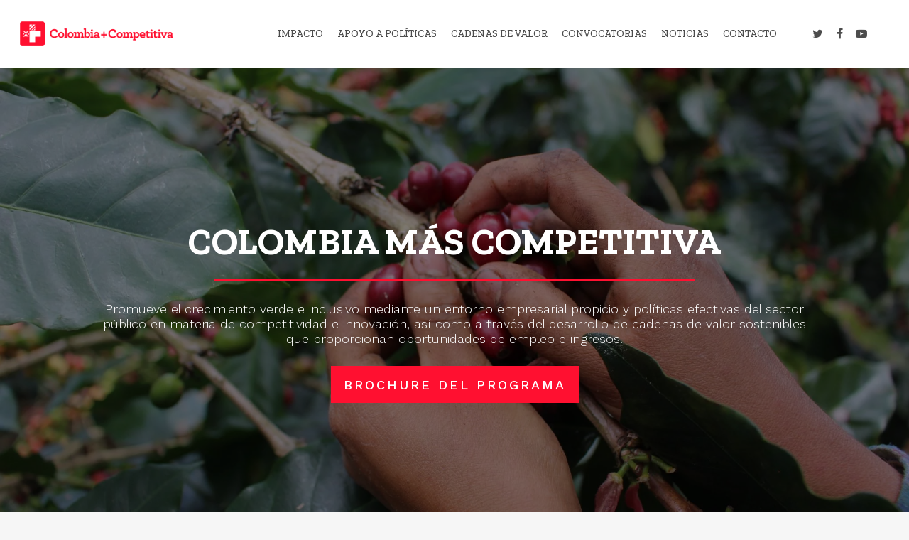

--- FILE ---
content_type: text/html; charset=UTF-8
request_url: https://www.colombiamascompetitiva.com/
body_size: 59443
content:
<!doctype html>

<html lang="es" class="no-js">
<head>

<!-- Meta Tags -->
<meta http-equiv="Content-Type" content="text/html; charset=UTF-8" />


	<meta name="viewport" content="width=device-width, initial-scale=1, maximum-scale=1, user-scalable=0" />

	

<!--Shortcut icon-->

<title>Colombia más competitiva &#8211; Impulsamos el potencial económico del país</title>
<meta name='robots' content='max-image-preview:large' />
<link rel='dns-prefetch' href='//www.googletagmanager.com' />
<link rel='dns-prefetch' href='//fonts.googleapis.com' />
<link rel="alternate" type="application/rss+xml" title="Colombia más competitiva &raquo; Feed" href="https://www.colombiamascompetitiva.com/feed/" />
<link rel="alternate" type="application/rss+xml" title="Colombia más competitiva &raquo; Feed de los comentarios" href="https://www.colombiamascompetitiva.com/comments/feed/" />
<meta property='og:site_name' content='Colombia más competitiva'/><meta property='og:url' content='https://www.colombiamascompetitiva.com/'/><meta property='og:title' content='Nuevo Home'/><meta property='og:type' content='article'/><script type="text/javascript">
/* <![CDATA[ */
window._wpemojiSettings = {"baseUrl":"https:\/\/s.w.org\/images\/core\/emoji\/16.0.1\/72x72\/","ext":".png","svgUrl":"https:\/\/s.w.org\/images\/core\/emoji\/16.0.1\/svg\/","svgExt":".svg","source":{"concatemoji":"https:\/\/www.colombiamascompetitiva.com\/wp-includes\/js\/wp-emoji-release.min.js?ver=6.8.3"}};
/*! This file is auto-generated */
!function(s,n){var o,i,e;function c(e){try{var t={supportTests:e,timestamp:(new Date).valueOf()};sessionStorage.setItem(o,JSON.stringify(t))}catch(e){}}function p(e,t,n){e.clearRect(0,0,e.canvas.width,e.canvas.height),e.fillText(t,0,0);var t=new Uint32Array(e.getImageData(0,0,e.canvas.width,e.canvas.height).data),a=(e.clearRect(0,0,e.canvas.width,e.canvas.height),e.fillText(n,0,0),new Uint32Array(e.getImageData(0,0,e.canvas.width,e.canvas.height).data));return t.every(function(e,t){return e===a[t]})}function u(e,t){e.clearRect(0,0,e.canvas.width,e.canvas.height),e.fillText(t,0,0);for(var n=e.getImageData(16,16,1,1),a=0;a<n.data.length;a++)if(0!==n.data[a])return!1;return!0}function f(e,t,n,a){switch(t){case"flag":return n(e,"\ud83c\udff3\ufe0f\u200d\u26a7\ufe0f","\ud83c\udff3\ufe0f\u200b\u26a7\ufe0f")?!1:!n(e,"\ud83c\udde8\ud83c\uddf6","\ud83c\udde8\u200b\ud83c\uddf6")&&!n(e,"\ud83c\udff4\udb40\udc67\udb40\udc62\udb40\udc65\udb40\udc6e\udb40\udc67\udb40\udc7f","\ud83c\udff4\u200b\udb40\udc67\u200b\udb40\udc62\u200b\udb40\udc65\u200b\udb40\udc6e\u200b\udb40\udc67\u200b\udb40\udc7f");case"emoji":return!a(e,"\ud83e\udedf")}return!1}function g(e,t,n,a){var r="undefined"!=typeof WorkerGlobalScope&&self instanceof WorkerGlobalScope?new OffscreenCanvas(300,150):s.createElement("canvas"),o=r.getContext("2d",{willReadFrequently:!0}),i=(o.textBaseline="top",o.font="600 32px Arial",{});return e.forEach(function(e){i[e]=t(o,e,n,a)}),i}function t(e){var t=s.createElement("script");t.src=e,t.defer=!0,s.head.appendChild(t)}"undefined"!=typeof Promise&&(o="wpEmojiSettingsSupports",i=["flag","emoji"],n.supports={everything:!0,everythingExceptFlag:!0},e=new Promise(function(e){s.addEventListener("DOMContentLoaded",e,{once:!0})}),new Promise(function(t){var n=function(){try{var e=JSON.parse(sessionStorage.getItem(o));if("object"==typeof e&&"number"==typeof e.timestamp&&(new Date).valueOf()<e.timestamp+604800&&"object"==typeof e.supportTests)return e.supportTests}catch(e){}return null}();if(!n){if("undefined"!=typeof Worker&&"undefined"!=typeof OffscreenCanvas&&"undefined"!=typeof URL&&URL.createObjectURL&&"undefined"!=typeof Blob)try{var e="postMessage("+g.toString()+"("+[JSON.stringify(i),f.toString(),p.toString(),u.toString()].join(",")+"));",a=new Blob([e],{type:"text/javascript"}),r=new Worker(URL.createObjectURL(a),{name:"wpTestEmojiSupports"});return void(r.onmessage=function(e){c(n=e.data),r.terminate(),t(n)})}catch(e){}c(n=g(i,f,p,u))}t(n)}).then(function(e){for(var t in e)n.supports[t]=e[t],n.supports.everything=n.supports.everything&&n.supports[t],"flag"!==t&&(n.supports.everythingExceptFlag=n.supports.everythingExceptFlag&&n.supports[t]);n.supports.everythingExceptFlag=n.supports.everythingExceptFlag&&!n.supports.flag,n.DOMReady=!1,n.readyCallback=function(){n.DOMReady=!0}}).then(function(){return e}).then(function(){var e;n.supports.everything||(n.readyCallback(),(e=n.source||{}).concatemoji?t(e.concatemoji):e.wpemoji&&e.twemoji&&(t(e.twemoji),t(e.wpemoji)))}))}((window,document),window._wpemojiSettings);
/* ]]> */
</script>

<link rel='stylesheet' id='gs-swiper-css' href='https://www.colombiamascompetitiva.com/wp-content/plugins/gs-logo-slider/assets/libs/swiper-js/swiper.min.css?ver=3.8.2' type='text/css' media='all' />
<link rel='stylesheet' id='gs-tippyjs-css' href='https://www.colombiamascompetitiva.com/wp-content/plugins/gs-logo-slider/assets/libs/tippyjs/tippy.css?ver=3.8.2' type='text/css' media='all' />
<link rel='stylesheet' id='gs-logo-public-css' href='https://www.colombiamascompetitiva.com/wp-content/plugins/gs-logo-slider/assets/css/gs-logo.min.css?ver=3.8.2' type='text/css' media='all' />
<style id='wp-emoji-styles-inline-css' type='text/css'>

	img.wp-smiley, img.emoji {
		display: inline !important;
		border: none !important;
		box-shadow: none !important;
		height: 1em !important;
		width: 1em !important;
		margin: 0 0.07em !important;
		vertical-align: -0.1em !important;
		background: none !important;
		padding: 0 !important;
	}
</style>
<link rel='stylesheet' id='wp-block-library-css' href='https://www.colombiamascompetitiva.com/wp-includes/css/dist/block-library/style.min.css?ver=6.8.3' type='text/css' media='all' />
<style id='global-styles-inline-css' type='text/css'>
:root{--wp--preset--aspect-ratio--square: 1;--wp--preset--aspect-ratio--4-3: 4/3;--wp--preset--aspect-ratio--3-4: 3/4;--wp--preset--aspect-ratio--3-2: 3/2;--wp--preset--aspect-ratio--2-3: 2/3;--wp--preset--aspect-ratio--16-9: 16/9;--wp--preset--aspect-ratio--9-16: 9/16;--wp--preset--color--black: #000000;--wp--preset--color--cyan-bluish-gray: #abb8c3;--wp--preset--color--white: #ffffff;--wp--preset--color--pale-pink: #f78da7;--wp--preset--color--vivid-red: #cf2e2e;--wp--preset--color--luminous-vivid-orange: #ff6900;--wp--preset--color--luminous-vivid-amber: #fcb900;--wp--preset--color--light-green-cyan: #7bdcb5;--wp--preset--color--vivid-green-cyan: #00d084;--wp--preset--color--pale-cyan-blue: #8ed1fc;--wp--preset--color--vivid-cyan-blue: #0693e3;--wp--preset--color--vivid-purple: #9b51e0;--wp--preset--gradient--vivid-cyan-blue-to-vivid-purple: linear-gradient(135deg,rgba(6,147,227,1) 0%,rgb(155,81,224) 100%);--wp--preset--gradient--light-green-cyan-to-vivid-green-cyan: linear-gradient(135deg,rgb(122,220,180) 0%,rgb(0,208,130) 100%);--wp--preset--gradient--luminous-vivid-amber-to-luminous-vivid-orange: linear-gradient(135deg,rgba(252,185,0,1) 0%,rgba(255,105,0,1) 100%);--wp--preset--gradient--luminous-vivid-orange-to-vivid-red: linear-gradient(135deg,rgba(255,105,0,1) 0%,rgb(207,46,46) 100%);--wp--preset--gradient--very-light-gray-to-cyan-bluish-gray: linear-gradient(135deg,rgb(238,238,238) 0%,rgb(169,184,195) 100%);--wp--preset--gradient--cool-to-warm-spectrum: linear-gradient(135deg,rgb(74,234,220) 0%,rgb(151,120,209) 20%,rgb(207,42,186) 40%,rgb(238,44,130) 60%,rgb(251,105,98) 80%,rgb(254,248,76) 100%);--wp--preset--gradient--blush-light-purple: linear-gradient(135deg,rgb(255,206,236) 0%,rgb(152,150,240) 100%);--wp--preset--gradient--blush-bordeaux: linear-gradient(135deg,rgb(254,205,165) 0%,rgb(254,45,45) 50%,rgb(107,0,62) 100%);--wp--preset--gradient--luminous-dusk: linear-gradient(135deg,rgb(255,203,112) 0%,rgb(199,81,192) 50%,rgb(65,88,208) 100%);--wp--preset--gradient--pale-ocean: linear-gradient(135deg,rgb(255,245,203) 0%,rgb(182,227,212) 50%,rgb(51,167,181) 100%);--wp--preset--gradient--electric-grass: linear-gradient(135deg,rgb(202,248,128) 0%,rgb(113,206,126) 100%);--wp--preset--gradient--midnight: linear-gradient(135deg,rgb(2,3,129) 0%,rgb(40,116,252) 100%);--wp--preset--font-size--small: 13px;--wp--preset--font-size--medium: 20px;--wp--preset--font-size--large: 36px;--wp--preset--font-size--x-large: 42px;--wp--preset--font-family--archer-bold: archer-bold;--wp--preset--spacing--20: 0.44rem;--wp--preset--spacing--30: 0.67rem;--wp--preset--spacing--40: 1rem;--wp--preset--spacing--50: 1.5rem;--wp--preset--spacing--60: 2.25rem;--wp--preset--spacing--70: 3.38rem;--wp--preset--spacing--80: 5.06rem;--wp--preset--shadow--natural: 6px 6px 9px rgba(0, 0, 0, 0.2);--wp--preset--shadow--deep: 12px 12px 50px rgba(0, 0, 0, 0.4);--wp--preset--shadow--sharp: 6px 6px 0px rgba(0, 0, 0, 0.2);--wp--preset--shadow--outlined: 6px 6px 0px -3px rgba(255, 255, 255, 1), 6px 6px rgba(0, 0, 0, 1);--wp--preset--shadow--crisp: 6px 6px 0px rgba(0, 0, 0, 1);}:where(body) { margin: 0; }.wp-site-blocks > .alignleft { float: left; margin-right: 2em; }.wp-site-blocks > .alignright { float: right; margin-left: 2em; }.wp-site-blocks > .aligncenter { justify-content: center; margin-left: auto; margin-right: auto; }:where(.is-layout-flex){gap: 0.5em;}:where(.is-layout-grid){gap: 0.5em;}.is-layout-flow > .alignleft{float: left;margin-inline-start: 0;margin-inline-end: 2em;}.is-layout-flow > .alignright{float: right;margin-inline-start: 2em;margin-inline-end: 0;}.is-layout-flow > .aligncenter{margin-left: auto !important;margin-right: auto !important;}.is-layout-constrained > .alignleft{float: left;margin-inline-start: 0;margin-inline-end: 2em;}.is-layout-constrained > .alignright{float: right;margin-inline-start: 2em;margin-inline-end: 0;}.is-layout-constrained > .aligncenter{margin-left: auto !important;margin-right: auto !important;}.is-layout-constrained > :where(:not(.alignleft):not(.alignright):not(.alignfull)){margin-left: auto !important;margin-right: auto !important;}body .is-layout-flex{display: flex;}.is-layout-flex{flex-wrap: wrap;align-items: center;}.is-layout-flex > :is(*, div){margin: 0;}body .is-layout-grid{display: grid;}.is-layout-grid > :is(*, div){margin: 0;}body{padding-top: 0px;padding-right: 0px;padding-bottom: 0px;padding-left: 0px;}a:where(:not(.wp-element-button)){text-decoration: underline;}:root :where(.wp-element-button, .wp-block-button__link){background-color: #32373c;border-width: 0;color: #fff;font-family: inherit;font-size: inherit;line-height: inherit;padding: calc(0.667em + 2px) calc(1.333em + 2px);text-decoration: none;}.has-black-color{color: var(--wp--preset--color--black) !important;}.has-cyan-bluish-gray-color{color: var(--wp--preset--color--cyan-bluish-gray) !important;}.has-white-color{color: var(--wp--preset--color--white) !important;}.has-pale-pink-color{color: var(--wp--preset--color--pale-pink) !important;}.has-vivid-red-color{color: var(--wp--preset--color--vivid-red) !important;}.has-luminous-vivid-orange-color{color: var(--wp--preset--color--luminous-vivid-orange) !important;}.has-luminous-vivid-amber-color{color: var(--wp--preset--color--luminous-vivid-amber) !important;}.has-light-green-cyan-color{color: var(--wp--preset--color--light-green-cyan) !important;}.has-vivid-green-cyan-color{color: var(--wp--preset--color--vivid-green-cyan) !important;}.has-pale-cyan-blue-color{color: var(--wp--preset--color--pale-cyan-blue) !important;}.has-vivid-cyan-blue-color{color: var(--wp--preset--color--vivid-cyan-blue) !important;}.has-vivid-purple-color{color: var(--wp--preset--color--vivid-purple) !important;}.has-black-background-color{background-color: var(--wp--preset--color--black) !important;}.has-cyan-bluish-gray-background-color{background-color: var(--wp--preset--color--cyan-bluish-gray) !important;}.has-white-background-color{background-color: var(--wp--preset--color--white) !important;}.has-pale-pink-background-color{background-color: var(--wp--preset--color--pale-pink) !important;}.has-vivid-red-background-color{background-color: var(--wp--preset--color--vivid-red) !important;}.has-luminous-vivid-orange-background-color{background-color: var(--wp--preset--color--luminous-vivid-orange) !important;}.has-luminous-vivid-amber-background-color{background-color: var(--wp--preset--color--luminous-vivid-amber) !important;}.has-light-green-cyan-background-color{background-color: var(--wp--preset--color--light-green-cyan) !important;}.has-vivid-green-cyan-background-color{background-color: var(--wp--preset--color--vivid-green-cyan) !important;}.has-pale-cyan-blue-background-color{background-color: var(--wp--preset--color--pale-cyan-blue) !important;}.has-vivid-cyan-blue-background-color{background-color: var(--wp--preset--color--vivid-cyan-blue) !important;}.has-vivid-purple-background-color{background-color: var(--wp--preset--color--vivid-purple) !important;}.has-black-border-color{border-color: var(--wp--preset--color--black) !important;}.has-cyan-bluish-gray-border-color{border-color: var(--wp--preset--color--cyan-bluish-gray) !important;}.has-white-border-color{border-color: var(--wp--preset--color--white) !important;}.has-pale-pink-border-color{border-color: var(--wp--preset--color--pale-pink) !important;}.has-vivid-red-border-color{border-color: var(--wp--preset--color--vivid-red) !important;}.has-luminous-vivid-orange-border-color{border-color: var(--wp--preset--color--luminous-vivid-orange) !important;}.has-luminous-vivid-amber-border-color{border-color: var(--wp--preset--color--luminous-vivid-amber) !important;}.has-light-green-cyan-border-color{border-color: var(--wp--preset--color--light-green-cyan) !important;}.has-vivid-green-cyan-border-color{border-color: var(--wp--preset--color--vivid-green-cyan) !important;}.has-pale-cyan-blue-border-color{border-color: var(--wp--preset--color--pale-cyan-blue) !important;}.has-vivid-cyan-blue-border-color{border-color: var(--wp--preset--color--vivid-cyan-blue) !important;}.has-vivid-purple-border-color{border-color: var(--wp--preset--color--vivid-purple) !important;}.has-vivid-cyan-blue-to-vivid-purple-gradient-background{background: var(--wp--preset--gradient--vivid-cyan-blue-to-vivid-purple) !important;}.has-light-green-cyan-to-vivid-green-cyan-gradient-background{background: var(--wp--preset--gradient--light-green-cyan-to-vivid-green-cyan) !important;}.has-luminous-vivid-amber-to-luminous-vivid-orange-gradient-background{background: var(--wp--preset--gradient--luminous-vivid-amber-to-luminous-vivid-orange) !important;}.has-luminous-vivid-orange-to-vivid-red-gradient-background{background: var(--wp--preset--gradient--luminous-vivid-orange-to-vivid-red) !important;}.has-very-light-gray-to-cyan-bluish-gray-gradient-background{background: var(--wp--preset--gradient--very-light-gray-to-cyan-bluish-gray) !important;}.has-cool-to-warm-spectrum-gradient-background{background: var(--wp--preset--gradient--cool-to-warm-spectrum) !important;}.has-blush-light-purple-gradient-background{background: var(--wp--preset--gradient--blush-light-purple) !important;}.has-blush-bordeaux-gradient-background{background: var(--wp--preset--gradient--blush-bordeaux) !important;}.has-luminous-dusk-gradient-background{background: var(--wp--preset--gradient--luminous-dusk) !important;}.has-pale-ocean-gradient-background{background: var(--wp--preset--gradient--pale-ocean) !important;}.has-electric-grass-gradient-background{background: var(--wp--preset--gradient--electric-grass) !important;}.has-midnight-gradient-background{background: var(--wp--preset--gradient--midnight) !important;}.has-small-font-size{font-size: var(--wp--preset--font-size--small) !important;}.has-medium-font-size{font-size: var(--wp--preset--font-size--medium) !important;}.has-large-font-size{font-size: var(--wp--preset--font-size--large) !important;}.has-x-large-font-size{font-size: var(--wp--preset--font-size--x-large) !important;}.has-archer-bold-font-family{font-family: var(--wp--preset--font-family--archer-bold) !important;}
:where(.wp-block-post-template.is-layout-flex){gap: 1.25em;}:where(.wp-block-post-template.is-layout-grid){gap: 1.25em;}
:where(.wp-block-columns.is-layout-flex){gap: 2em;}:where(.wp-block-columns.is-layout-grid){gap: 2em;}
:root :where(.wp-block-pullquote){font-size: 1.5em;line-height: 1.6;}
</style>
<link rel='stylesheet' id='divicarousel8_swipper_css-css' href='https://www.colombiamascompetitiva.com/wp-content/plugins/carousels-slider-for-divi/public/css/swiper-bundle.css?ver=1.6.3' type='text/css' media='all' />
<link rel='stylesheet' id='divicarousel8_custom_css-css' href='https://www.colombiamascompetitiva.com/wp-content/plugins/carousels-slider-for-divi/public/css/custom.css?ver=1.6.3' type='text/css' media='all' />
<link rel='stylesheet' id='contact-form-7-css' href='https://www.colombiamascompetitiva.com/wp-content/plugins/contact-form-7/includes/css/styles.css?ver=6.1.4' type='text/css' media='all' />
<link rel='stylesheet' id='rs-plugin-settings-css' href='https://www.colombiamascompetitiva.com/wp-content/plugins/revslider/public/assets/css/settings.css?ver=5.4.7.2' type='text/css' media='all' />
<style id='rs-plugin-settings-inline-css' type='text/css'>
#rs-demo-id {}
</style>
<link rel='stylesheet' id='magnific-popup-css' href='https://www.colombiamascompetitiva.com/wp-content/plugins/divi-builder/includes/builder/feature/dynamic-assets/assets/css/magnific_popup.css?ver=2.5.63' type='text/css' media='all' />
<link rel='stylesheet' id='dsm-animate-css' href='https://www.colombiamascompetitiva.com/wp-content/plugins/supreme-modules-for-divi/public/css/animate.css?ver=2.5.63' type='text/css' media='all' />
<link rel='stylesheet' id='uaf_client_css-css' href='https://www.colombiamascompetitiva.com/wp-content/uploads/useanyfont/uaf.css?ver=1764357231' type='text/css' media='all' />
<link rel='stylesheet' id='divi-torque-lite-modules-style-css' href='https://www.colombiamascompetitiva.com/wp-content/plugins/addons-for-divi/assets/css/modules-style.css?ver=4.2.2' type='text/css' media='all' />
<link rel='stylesheet' id='divi-torque-lite-magnific-popup-css' href='https://www.colombiamascompetitiva.com/wp-content/plugins/addons-for-divi/assets/libs/magnific-popup/magnific-popup.css?ver=4.2.2' type='text/css' media='all' />
<link rel='stylesheet' id='divi-torque-lite-frontend-css' href='https://www.colombiamascompetitiva.com/wp-content/plugins/addons-for-divi/assets/css/frontend.css?ver=4.2.2' type='text/css' media='all' />
<link rel='stylesheet' id='rgs-css' href='https://www.colombiamascompetitiva.com/wp-content/themes/salient/css/rgs.css?ver=9.0.1' type='text/css' media='all' />
<link rel='stylesheet' id='font-awesome-css' href='https://www.colombiamascompetitiva.com/wp-content/themes/salient/css/font-awesome.min.css?ver=4.6.4' type='text/css' media='all' />
<link rel='stylesheet' id='main-styles-css' href='https://www.colombiamascompetitiva.com/wp-content/themes/salient/style.css?ver=9.0.1' type='text/css' media='all' />
<link rel='stylesheet' id='magnific-css' href='https://www.colombiamascompetitiva.com/wp-content/themes/salient/css/magnific.css?ver=8.6.0' type='text/css' media='all' />
<!--[if lt IE 9]>
<link rel='stylesheet' id='nectar-ie8-css' href='https://www.colombiamascompetitiva.com/wp-content/themes/salient/css/ie8.css?ver=6.8.3' type='text/css' media='all' />
<![endif]-->
<link rel='stylesheet' id='responsive-css' href='https://www.colombiamascompetitiva.com/wp-content/themes/salient/css/responsive.css?ver=9.0.1' type='text/css' media='all' />
<link rel='stylesheet' id='skin-ascend-css' href='https://www.colombiamascompetitiva.com/wp-content/themes/salient/css/ascend.css?ver=9.0.1' type='text/css' media='all' />
<style id='divi-builder-style-inline-inline-css' type='text/css'>
#wp-admin-bar-et-use-visual-builder a:before{font-family:ETmodules!important;content:"\e625";font-size:30px!important;width:28px;margin-top:-3px;color:#974df3!important}#wp-admin-bar-et-use-visual-builder:hover a:before{color:#fff!important}#wp-admin-bar-et-use-visual-builder:hover a,#wp-admin-bar-et-use-visual-builder a:hover{transition:background-color .5s ease;-webkit-transition:background-color .5s ease;-moz-transition:background-color .5s ease;background-color:#7e3bd0!important;color:#fff!important}* html .clearfix,:first-child+html .clearfix{zoom:1}.iphone .et_pb_section_video_bg video::-webkit-media-controls-start-playback-button{display:none!important;-webkit-appearance:none}.et_mobile_device .et_pb_section_parallax .et_pb_parallax_css{background-attachment:scroll}.et-social-facebook a.icon:before{content:"\e093"}.et-social-twitter a.icon:before{content:"\e094"}.et-social-google-plus a.icon:before{content:"\e096"}.et-social-instagram a.icon:before{content:"\e09a"}.et-social-rss a.icon:before{content:"\e09e"}.ai1ec-single-event:after{content:" ";display:table;clear:both}.evcal_event_details .evcal_evdata_cell .eventon_details_shading_bot.eventon_details_shading_bot{z-index:3}.wp-block-divi-layout{margin-bottom:1em}#et-boc .et-l{text-shadow:none}#et-boc .et-l .hentry,#et-boc .et-l a,#et-boc .et-l a:active,#et-boc .et-l blockquote,#et-boc .et-l div,#et-boc .et-l em,#et-boc .et-l form,#et-boc .et-l h1,#et-boc .et-l h2,#et-boc .et-l h3,#et-boc .et-l h4,#et-boc .et-l h5,#et-boc .et-l h6,#et-boc .et-l hr,#et-boc .et-l iframe,#et-boc .et-l img,#et-boc .et-l input,#et-boc .et-l label,#et-boc .et-l li,#et-boc .et-l object,#et-boc .et-l ol,#et-boc .et-l p,#et-boc .et-l span,#et-boc .et-l strong,#et-boc .et-l textarea,#et-boc .et-l ul,#et-boc .et-l video{text-align:inherit;margin:0;padding:0;border:none;outline:0;vertical-align:baseline;background:transparent;letter-spacing:normal;color:inherit;box-shadow:none;-webkit-box-shadow:none;-moz-box-shadow:none;text-shadow:inherit;border-radius:0;-moz-border-radius:0;-webkit-border-radius:0;transition:none}#et-boc .et-l h1,#et-boc .et-l h2,#et-boc .et-l h3,#et-boc .et-l h4,#et-boc .et-l h5,#et-boc .et-l h6{line-height:1em;padding-bottom:10px;font-weight:500;text-transform:none;font-style:normal}#et-boc .et-l ol,#et-boc .et-l ul{list-style:none;text-align:inherit}#et-boc .et-l ol li,#et-boc .et-l ul li{padding-left:0;background:none;margin-left:0}#et-boc .et-l blockquote{quotes:none}#et-boc .et-l blockquote:after,#et-boc .et-l blockquote:before{content:"";content:none}#et-boc .et-l :focus{outline:0}#et-boc .et-l article,#et-boc .et-l aside,#et-boc .et-l footer,#et-boc .et-l header,#et-boc .et-l hgroup,#et-boc .et-l nav,#et-boc .et-l section{display:block}#et-boc .et-l input[type=email],#et-boc .et-l input[type=number],#et-boc .et-l input[type=password],#et-boc .et-l input[type=text]{height:49px}#et-boc .et-l a{text-decoration:none!important}#et-boc .et-l p{padding-bottom:1em;color:inherit!important}#et-boc .et-l p:last-of-type{padding-bottom:0}#et-boc .et-l img{max-width:100%;height:auto}#et-boc .et-l embed,#et-boc .et-l iframe,#et-boc .et-l object,#et-boc .et-l video{max-width:100%}.et-db #et-boc .et-l .et_pb_widget_area .enigma_sidebar_widget #searchform .input-group-btn,.et-db #et-boc .et-l .et_pb_widget_area .widget_search .large-2,.et-db #et-boc .et-l .et_pb_widget_area .widget_search .small-2,.et-db #et-boc .et-l .et_pb_widget_area .widget_search>form>.input-group>span.input-group-btn{position:absolute;top:0;right:0;z-index:5;width:80px}.et-db #et-boc .et-l .et_pb_module a{color:#2ea3f2}.et-db #et-boc .et-l .et_pb_module .sticky h2,.et-db #et-boc .et-l .et_pb_module h2 a{color:inherit!important}.et-db #et-boc .et-l .et_pb_module input{margin:0}.et-db #et-boc .et-l .et_pb_module .post-meta{position:relative}.et-db #et-boc .et-l .et_pb_bg_layout_dark a{color:#fff}.et-db #et-boc .et-l .et-pb-slider-arrows a:before,.et-db #et-boc .et-l .et_pb_video_play:before,.et-db #et-boc .et-l ul.et_pb_member_social_links a:before{color:inherit}.et-db #et-boc .et-l ul.et_pb_social_media_follow .et_pb_social_icon a.icon{top:auto;position:relative}.et-db #et-boc .et-l .clearfix{clear:none;display:inline;display:initial}.et-db #et-boc .et-l address.clearfix,.et-db #et-boc .et-l article.clearfix,.et-db #et-boc .et-l aside.clearfix,.et-db #et-boc .et-l blockquote.clearfix,.et-db #et-boc .et-l canvas.clearfix,.et-db #et-boc .et-l dd.clearfix,.et-db #et-boc .et-l div.clearfix,.et-db #et-boc .et-l dl.clearfix,.et-db #et-boc .et-l fieldset.clearfix,.et-db #et-boc .et-l figcaption.clearfix,.et-db #et-boc .et-l figure.clearfix,.et-db #et-boc .et-l footer.clearfix,.et-db #et-boc .et-l form.clearfix,.et-db #et-boc .et-l h1.clearfix,.et-db #et-boc .et-l h2.clearfix,.et-db #et-boc .et-l h3.clearfix,.et-db #et-boc .et-l h4.clearfix,.et-db #et-boc .et-l h5.clearfix,.et-db #et-boc .et-l h6.clearfix,.et-db #et-boc .et-l header.clearfix,.et-db #et-boc .et-l hgroup.clearfix,.et-db #et-boc .et-l hr.clearfix,.et-db #et-boc .et-l main.clearfix,.et-db #et-boc .et-l nav.clearfix,.et-db #et-boc .et-l noscript.clearfix,.et-db #et-boc .et-l ol.clearfix,.et-db #et-boc .et-l output.clearfix,.et-db #et-boc .et-l p.clearfix,.et-db #et-boc .et-l pre.clearfix,.et-db #et-boc .et-l section.clearfix,.et-db #et-boc .et-l table.clearfix,.et-db #et-boc .et-l tfoot.clearfix,.et-db #et-boc .et-l ul.clearfix,.et-db #et-boc .et-l video.clearfix{display:block}.et-db #et-boc .et-l .et_main_video_container *,.et-db #et-boc .et-l .et_pb_slide_video *,.et-db #et-boc .et-l .et_pb_video_box *{height:auto}.et-db #et-boc .et-l .et_main_video_container iframe,.et-db #et-boc .et-l .et_pb_slide_video iframe,.et-db #et-boc .et-l .et_pb_video_box iframe{height:100%}.et-db #et-boc .et-l .et_pb_module ul{overflow:visible}.et-db #et-boc .et-l .et_pb_module ol,.et-db #et-boc .et-l .et_pb_module ul,ol .et-db #et-boc .et-l .et_pb_module,ul .et-db #et-boc .et-l .et_pb_module{background:transparent}.et-db #et-boc .et-l .et_pb_module h3{display:block!important}.et-db #et-boc .et-l .et_pb_module img{max-width:100%;margin:0;border:none;padding:0;background:none;border-radius:0}.et-db #et-boc .et-l .et_pb_module img:hover{opacity:1;box-shadow:none}.et-db #et-boc .et-l .et_pb_module a:not(.wc-forward),.et-db #et-boc .et-l .et_pb_module h1 a,.et-db #et-boc .et-l .et_pb_module h2 a,.et-db #et-boc .et-l .et_pb_module h3 a,.et-db #et-boc .et-l .et_pb_module h4 a,.et-db #et-boc .et-l .et_pb_module h5 a,.et-db #et-boc .et-l .et_pb_module h6 a{line-height:1em;padding-bottom:10px;font-weight:500;text-transform:none;font-style:normal}.et-db #et-boc .et-l .et_pb_module .entry-featured-image-url{padding-bottom:0}.et-db #et-boc .et-l .et_pb_module blockquote{margin:20px 0 30px;padding-left:20px;border-left:5px solid;border-color:#2ea3f2;font-style:normal}.et-db #et-boc .et-l .et_pb_module input[type=radio]{margin-right:7px}.et-db #et-boc .et-l .et_pb_module input.text:not(.qty),.et-db #et-boc .et-l .et_pb_module input.title,.et-db #et-boc .et-l .et_pb_module input[type=email],.et-db #et-boc .et-l .et_pb_module input[type=password],.et-db #et-boc .et-l .et_pb_module input[type=tel],.et-db #et-boc .et-l .et_pb_module input[type=text],.et-db #et-boc .et-l .et_pb_module input select,.et-db #et-boc .et-l .et_pb_module input textarea{border:1px solid #bbb;color:#4e4e4e;padding:5px 10px;height:auto;width:auto}.et-db #et-boc .et-l .et_pb_module #email{width:100%}.et-db #et-boc .et-l .et-pb-slider-arrows a{color:inherit}.et-db #et-boc .et-l .et_pb_post .post-meta a{color:inherit!important}.et-db #et-boc .et-l .et_pb_counter_amount_number{letter-spacing:inherit;text-decoration:inherit}.et-db #et-boc .et-l .et_pb_blurb img{width:inherit}.et-db #et-boc .et-l .comment-content *,.et-db #et-boc .et-l .et_pb_blurb_container,.et-db #et-boc .et-l .et_pb_blurb_container *,.et-db #et-boc .et-l .et_pb_blurb_content,.et-db #et-boc .et-l .et_pb_newsletter_button_text,.et-db #et-boc .et-l .et_pb_newsletter_description *,.et-db #et-boc .et-l .et_pb_promo_description,.et-db #et-boc .et-l .et_pb_promo_description *{letter-spacing:inherit}.et-db #et-boc .et-l .et_pb_image img{width:inherit}.et-db #et-boc .et-l .et_pb_image a{line-height:0;padding-bottom:0}.et-db #et-boc .et-l .et_pb_newsletter_description{letter-spacing:inherit}.et-db #et-boc .et-l .et_pb_newsletter_form p input{background-color:#fff!important;width:100%!important}.et-db #et-boc .et-l .et_pb_text *{letter-spacing:inherit}.et-db #et-boc .et-l .et-db .et_pb_section{background-color:transparent}.et-db #et-boc .et-l .et_pb_section *{-webkit-font-smoothing:antialiased}.et-db #et-boc .et-l .pagination{width:100%;clear:both}.et-db #et-boc .et-l .pagination:after,.et-db #et-boc .et-l .pagination:before{visibility:hidden}.et-db #et-boc .et-l .pagination a{width:auto;border:none;background:transparent}.et-db #et-boc .et-l .wp-pagenavi{text-align:right;border-top:1px solid #e2e2e2;padding-top:13px;clear:both;margin-bottom:30px}.et-db #et-boc .et-l .wp-pagenavi a,.et-db #et-boc .et-l .wp-pagenavi span{color:#666;margin:0 5px;text-decoration:none;font-size:14px!important;font-weight:400!important;border:none!important}.et-db #et-boc .et-l .wp-pagenavi .nextpostslink,.et-db #et-boc .et-l .wp-pagenavi .previouspostslink{color:#999!important}.et-db #et-boc .et-l .wp-pagenavi a:hover,.et-db #et-boc .et-l .wp-pagenavi span.current{color:#82c0c7!important}.et-db #et-boc .et-l .nav-previous{float:left}.et-db #et-boc .et-l .nav-next{float:right}.et-db #et-boc .et-l article .et_pb_text_color_light,.et-db #et-boc .et-l article .et_pb_text_color_light a,.et-db #et-boc .et-l article .et_pb_text_color_light a:hover,.et-db #et-boc .et-l article .et_pb_text_color_light a:visited,.et-db #et-boc .et-l article .et_pb_text_color_light blockquote{color:#fff}.et-db #et-boc .et-l .et_pb_posts .et_pb_post{padding:0;border-top:none;border-left:0;border-right:0;border-bottom:none;background:transparent;width:100%;margin-top:0}.et-db #et-boc .et-l .et_pb_posts .et_pb_post .entry-title a,.et-db #et-boc .et-l .et_pb_posts .et_pb_post .post-content,.et-db #et-boc .et-l .et_pb_posts .et_pb_post .post-content *,.et-db #et-boc .et-l .et_pb_posts .et_pb_post .post-meta a,.et-db #et-boc .et-l .et_pb_posts .et_pb_post .post-meta span{letter-spacing:inherit}.et-db #et-boc .et-l .et_pb_blog_grid blockquote:before,.et-db #et-boc .et-l .et_pb_posts blockquote:before{display:none}.et-db #et-boc .et-l .et_pb_blog_grid a.more-link,.et-db #et-boc .et-l .et_pb_posts a.more-link{position:relative;color:inherit!important;font-size:inherit;background-color:transparent!important;float:none!important;padding:0!important;text-transform:none;line-height:normal;display:block;font-family:inherit;bottom:auto;right:auto}.et-db #et-boc .et-l .et_pb_blog_grid .column{width:100%;margin:0}.et-db #et-boc .et-l .et_pb_blog_grid .et_pb_post{padding:19px!important;background-image:none!important;float:none;width:100%;margin-top:0}.et-db #et-boc .et-l .et_pb_blog_grid .et_pb_image_container{max-width:none}.et-db #et-boc .et-l .et_pb_blog_grid_wrapper .et_pb_blog_grid article{border-bottom:1px solid #ddd!important}.et-db #et-boc .et-l .et_pb_grid_item.entry{padding:0}.et-db #et-boc .et-l .et_pb_module ul,.et-db #et-boc .et-l ul.et_pb_module{margin:0}.et-db #et-boc .et-l .et_pb_module li{list-style:none}.et-db #et-boc .et-l .et_pb_module a,.et-db #et-boc .et-l .et_pb_module a:hover{text-decoration:none}.et-db #et-boc .et-l .et_pb_module h1,.et-db #et-boc .et-l .et_pb_module h2,.et-db #et-boc .et-l .et_pb_module h3,.et-db #et-boc .et-l .et_pb_module h4,.et-db #et-boc .et-l .et_pb_module h5,.et-db #et-boc .et-l .et_pb_module h6{margin:0;text-align:inherit}.et-db #et-boc .et-l .et_pb_module .column{padding:0}.et-db #et-boc .et-l .et_pb_module p{margin:0;text-align:inherit}.et-db #et-boc .et-l .et_pb_module a:focus{outline:none}.et-db #et-boc .et-l .et_pb_module img{display:inline}.et-db #et-boc .et-l .et_pb_module span.percent-value{font-size:inherit;letter-spacing:inherit}.et-db #et-boc .et-l .et_pb_module .hentry{box-shadow:none}.et-db #et-boc .et-l .et_pb_blurb_content ol,.et-db #et-boc .et-l .et_pb_blurb_content ul,.et-db #et-boc .et-l .et_pb_code ol,.et-db #et-boc .et-l .et_pb_code ul,.et-db #et-boc .et-l .et_pb_fullwidth_header .header-content ol,.et-db #et-boc .et-l .et_pb_fullwidth_header .header-content ul,.et-db #et-boc .et-l .et_pb_newsletter_description_content ol,.et-db #et-boc .et-l .et_pb_newsletter_description_content ul,.et-db #et-boc .et-l .et_pb_promo_description ol,.et-db #et-boc .et-l .et_pb_promo_description ul,.et-db #et-boc .et-l .et_pb_slide_content ol,.et-db #et-boc .et-l .et_pb_slide_content ul,.et-db #et-boc .et-l .et_pb_tab ol,.et-db #et-boc .et-l .et_pb_tab ul,.et-db #et-boc .et-l .et_pb_team_member_description ol,.et-db #et-boc .et-l .et_pb_team_member_description ul,.et-db #et-boc .et-l .et_pb_testimonial_description_inner ol,.et-db #et-boc .et-l .et_pb_testimonial_description_inner ul,.et-db #et-boc .et-l .et_pb_text ol,.et-db #et-boc .et-l .et_pb_text ul,.et-db #et-boc .et-l .et_pb_toggle_content ol,.et-db #et-boc .et-l .et_pb_toggle_content ul{margin-top:15px;margin-bottom:15px;margin-left:25px}.et-db #et-boc .et-l .et_pb_blurb_content ul li,.et-db #et-boc .et-l .et_pb_code ul li,.et-db #et-boc .et-l .et_pb_fullwidth_header .header-content ul li,.et-db #et-boc .et-l .et_pb_newsletter_description_content ul li,.et-db #et-boc .et-l .et_pb_promo_description ul li,.et-db #et-boc .et-l .et_pb_slide_content ul li,.et-db #et-boc .et-l .et_pb_tab ul li,.et-db #et-boc .et-l .et_pb_team_member_description ul li,.et-db #et-boc .et-l .et_pb_testimonial_description_inner ul li,.et-db #et-boc .et-l .et_pb_text ul li,.et-db #et-boc .et-l .et_pb_toggle_content ul li{list-style:disc}.et-db #et-boc .et-l .et_pb_blurb_content ol li,.et-db #et-boc .et-l .et_pb_code ol li,.et-db #et-boc .et-l .et_pb_fullwidth_header .header-content ol li,.et-db #et-boc .et-l .et_pb_newsletter_description_content ol li,.et-db #et-boc .et-l .et_pb_promo_description ol li,.et-db #et-boc .et-l .et_pb_slide_content ol li,.et-db #et-boc .et-l .et_pb_tab ol li,.et-db #et-boc .et-l .et_pb_team_member_description ol li,.et-db #et-boc .et-l .et_pb_testimonial_description_inner ol li,.et-db #et-boc .et-l .et_pb_text ol li,.et-db #et-boc .et-l .et_pb_toggle_content ol li{list-style:decimal}.et-db #et-boc .et-l .et_pb_section{margin-bottom:0}.et-db #et-boc .et-l .widget .widget-title,.et-db #et-boc .et-l .widget a{color:inherit}.et-db #et-boc .et-l span.et_portfolio_image{position:relative;display:block}.et-db #et-boc .et-l span.et_portfolio_image img{display:block}.et-db #et-boc .et-l .et_audio_container .mejs-time.mejs-currenttime-container.custom{line-height:18px}.et-db #et-boc .et-l hr.et_pb_module{background-color:transparent;background-image:none;margin:0;padding:0}.et-db #et-boc .et-l .et-pb-slider-arrows a,.et-db #et-boc .et-l .et_pb_blurb_container h4 a,.et-db #et-boc .et-l .et_pb_module .post-meta a,.et-db #et-boc .et-l .et_pb_module h2 a,.et-db #et-boc .et-l .et_pb_module li a,.et-db #et-boc .et-l .et_pb_portfolio_item a,.et-db #et-boc .et-l .et_pb_testimonial_meta a{border-bottom:none}.et-db #et-boc .et-l .et_pb_portfolio_filter a{letter-spacing:inherit;line-height:inherit}.et-db #et-boc .et-l .et_pb_portfolio img{width:100%}.et-db #et-boc .et-l .et_pb_filterable_portfolio.et_pb_filterable_portfolio_grid .hentry,.et-db #et-boc .et-l .et_pb_fullwidth_portfolio .hentry,.et-db #et-boc .et-l .et_pb_portfolio_grid .hentry{padding:0;border:none;clear:none}.et-db #et-boc .et-l .et_pb_filterable_portfolio .hentry:after,.et-db #et-boc .et-l .et_pb_fullwidth_portfolio .hentry:after,.et-db #et-boc .et-l .et_pb_portfolio .hentry:after,.et-db #et-boc .et-l .et_pb_portfolio_grid .hentry:after{background:transparent}.et-db #et-boc .et-l .et_pb_filterable_portfolio_grid .et_pb_portfolio_item h2{font-size:26px}.et-db #et-boc .et-l .et_pb_filterable_portfolio .et_pb_portfolio_filter a{max-width:none}.et-db #et-boc .et-l .et_pb_filterable_portfolio .et_pb_portfolio_filter li{color:#666}.et-db #et-boc .et-l .et_pb_filterable_portfolio .et_pb_portfolio_filter li a{color:inherit!important}.et-db #et-boc .et-l .et_pb_filterable_portfolio .et_pb_portfolio_filter li a:hover{color:#666!important}.et-db #et-boc .et-l .et_pb_filterable_portfolio h2 a{letter-spacing:inherit}.et-db #et-boc .et-l .et_pb_portfolio_filters li a.active{color:#82c0c7!important}.et-db #et-boc .et-l .et_pb_module .hentry.has-post-thumbnail:first-child{margin-top:0}.et-db #et-boc .et-l .et_pb_portfolio_items .hentry,.et-db #et-boc .et-l .format-quote.hentry{padding:0}.et-db #et-boc .et-l .et-bg-layout-dark{text-shadow:none;color:inherit}.et-db #et-boc .et-l .et_pb_slide_image img{margin:0}.et-db #et-boc .et-l .et_pb_slide_description h2{line-height:1em;padding-bottom:10px}.et-db #et-boc .et-l .et_pb_slider .mejs-offscreen{display:none}.et-db #et-boc .et-l .et_pb_slide_content *{letter-spacing:inherit}.et-db #et-boc .et-l .et_pb_countdown_timer .section{width:auto}.et-db #et-boc .et-l .et_pb_widget_area{max-width:100%}.et-db #et-boc .et-l .et_pb_widget_area #searchform,.et-db #et-boc .et-l .et_pb_widget_area #searchform #s,.et-db #et-boc .et-l .et_pb_widget_area *,.et-db #et-boc .et-l .et_pb_widget_area input.search-field{max-width:100%;word-wrap:break-word;box-sizing:border-box;-webkit-box-sizing:border-box;-moz-box-sizing:border-box}.et-db #et-boc .et-l .et_pb_widget_area .widget{border:none;background:transparent;padding:0;box-shadow:none}.et-db #et-boc .et-l .et_pb_widget_area .widget:after{background:transparent}.et-db #et-boc .et-l .et_pb_widget_area .widget-title{border-bottom:none}.et-db #et-boc .et-l .et_pb_widget_area>.widget-title:not(:first-child){margin-top:30px}.et-db #et-boc .et-l .et_pb_widget_area .widget-title,.et-db #et-boc .et-l .et_pb_widget_area h1:first-of-type,.et-db #et-boc .et-l .et_pb_widget_area h2:first-of-type,.et-db #et-boc .et-l .et_pb_widget_area h3:first-of-type,.et-db #et-boc .et-l .et_pb_widget_area h4:first-of-type,.et-db #et-boc .et-l .et_pb_widget_area h5:first-of-type,.et-db #et-boc .et-l .et_pb_widget_area h6:first-of-type{font-weight:500;font-style:normal}.et-db #et-boc .et-l .et_pb_widget_area .widget-title:before,.et-db #et-boc .et-l .et_pb_widget_area h1:first-of-type:before,.et-db #et-boc .et-l .et_pb_widget_area h2:first-of-type:before,.et-db #et-boc .et-l .et_pb_widget_area h3:first-of-type:before,.et-db #et-boc .et-l .et_pb_widget_area h4:first-of-type:before,.et-db #et-boc .et-l .et_pb_widget_area h5:first-of-type:before,.et-db #et-boc .et-l .et_pb_widget_area h6:first-of-type:before{display:none}.et-db #et-boc .et-l .et_pb_widget_area .widgettitle{font-size:18px;padding-bottom:10px}.et-db #et-boc .et-l .et_pb_widget_area .enigma_sidebar_widget,.et-db #et-boc .et-l .et_pb_widget_area .fwidget,.et-db #et-boc .et-l .et_pb_widget_area .sb-widget,.et-db #et-boc .et-l .et_pb_widget_area .widget,.et-db #et-boc .et-l .et_pb_widget_area .widget-box,.et-db #et-boc .et-l .et_pb_widget_area .widget-container,.et-db #et-boc .et-l .et_pb_widget_area .widget-wrapper{margin-top:0;margin-bottom:30px;color:inherit}.et-db #et-boc .et-l .et_pb_widget_area ul li{margin-top:.25em;margin-bottom:.25em;background:none;margin-left:0}.et-db #et-boc .et-l .et_pb_widget_area ul li:after,.et-db #et-boc .et-l .et_pb_widget_area ul li:before{display:none}.et-db #et-boc .et-l .et_pb_widget_area ul ul{border-top:none}.et-db #et-boc .et-l .et_pb_widget_area ul ul li{margin-top:5px;margin-left:15px}.et-db #et-boc .et-l .et_pb_widget_area ul ul li:last-child{border-bottom:none;margin-bottom:0}.et-db #et-boc .et-l .et_pb_widget_area .widgettitle:before{display:none}.et-db #et-boc .et-l .et_pb_widget_area select{margin-right:0;margin-left:0;width:auto}.et-db #et-boc .et-l .et_pb_widget_area img{max-width:100%!important}.et-db #et-boc .et-l .et_pb_widget_area .enigma_sidebar_widget ul li a{display:inline-block;margin-left:0;padding-left:0}.et-db #et-boc .et-l .et_pb_widget_area .enigma_sidebar_widget ul ul li:last-child{padding-bottom:0}.et-db #et-boc .et-l .et_pb_widget_area #searchform,.et-db #et-boc .et-l .et_pb_widget_area .widget_search form{position:relative;padding:0;background:none;margin-top:0;margin-left:0;margin-right:0;display:block;width:100%;height:auto;border:none}.et-db #et-boc .et-l .et_pb_widget_area #searchform input[type=text],.et-db #et-boc .et-l .et_pb_widget_area .enigma_sidebar_widget #searchform input[type=text],.et-db #et-boc .et-l .et_pb_widget_area .widget_search .search-field,.et-db #et-boc .et-l .et_pb_widget_area .widget_search input[type=search],.et-db #et-boc .et-l .et_pb_widget_area .widget_search input[type=text]{position:relative;margin:0;padding:.7em 90px .7em .7em!important;min-width:0;width:100%!important;height:40px!important;font-size:14px;line-height:normal;border:1px solid #ddd!important;color:#666;border-radius:3px!important;display:block;background:#fff!important;background-image:none!important;box-shadow:none!important;float:none!important}.et-db #et-boc .et-l .et_pb_widget_area .et-narrow-wrapper #searchform input[type=text]{padding-right:.7em!important}.et-db #et-boc .et-l .et_pb_widget_area #searchform input[type=submit],.et-db #et-boc .et-l .et_pb_widget_area .enigma_sidebar_widget #searchform button{background-color:#ddd!important;font-size:14px;text-transform:none!important;padding:0 .7em!important;min-width:0;width:80px!important;height:40px!important;-webkit-border-top-right-radius:3px!important;-webkit-border-bottom-right-radius:3px!important;-moz-border-radius-topright:3px!important;-moz-border-radius-bottomright:3px;border-top-right-radius:3px;border-bottom-right-radius:3px;position:absolute!important;left:auto;right:0!important;top:0!important;display:inline-block!important;clip:auto;text-align:center;box-shadow:none!important;cursor:pointer;color:#666!important;text-indent:0!important;background-image:none!important;border:none!important;margin:0!important;float:none!important}.et-db #et-boc .et-l .et_pb_widget_area .et-narrow-wrapper #searchform input[type=submit],.et-db #et-boc .et-l .et_pb_widget_area .widget_search .search-submit,.et-db #et-boc .et-l .et_pb_widget_area .widget_search button,.et-db #et-boc .et-l .et_pb_widget_area .widget_search form.searchform>button,.et-db #et-boc .et-l .et_pb_widget_area .widget_search input[type=submit]{position:relative!important;margin-top:1em!important;-webkit-border-top-left-radius:3px!important;-webkit-border-bottom-left-radius:3px!important;-moz-border-radius-topleft:3px!important;-moz-border-radius-bottomleft:3px;border-top-left-radius:3px;border-bottom-left-radius:3px}.et-db #et-boc .et-l .et_pb_widget_area .widget_search .themeform.searchform div:after,.et-db #et-boc .et-l .et_pb_widget_area .widget_search form:before{display:none}.et-db #et-boc .et-l .et_pb_widget_area .widget_search .input-group,.et-db #et-boc .et-l .et_pb_widget_area .widget_search fieldset,.et-db #et-boc .et-l .et_pb_widget_area .widget_search label{display:block;max-width:100%!important}.et-db #et-boc .et-l .et_pb_widget_area .widget_search.et-narrow-wrapper input[type=search],.et-db #et-boc .et-l .et_pb_widget_area .widget_search.et-narrow-wrapper input[type=text],.et-db #et-boc .et-l .et_pb_widget_area .widget_search.et-no-submit-button input[type=search],.et-db #et-boc .et-l .et_pb_widget_area .widget_search.et-no-submit-button input[type=text]{padding-right:.7em!important}.et-db #et-boc .et-l .et_pb_widget_area .widget_search .search-submit:hover,.et-db #et-boc .et-l .et_pb_widget_area .widget_search input[type=submit]:hover{background:#ddd}.et-db #et-boc .et-l .et_pb_widget_area .widget_search button.search-submit .screen-reader-text{display:inline-block;clip:auto;width:auto;height:auto;position:relative!important;line-height:normal;color:#666}.et-db #et-boc .et-l .et_pb_widget_area .widget_search button.search-submit:before{display:none}.et-db #et-boc .et-l .et_pb_widget_area .widget_search form.form-search .input-group-btn,.et-db #et-boc .et-l .et_pb_widget_area .widget_search form.searchform #search-button-box{position:absolute;top:0;right:0;width:80px;height:40px;z-index:12}.et-db #et-boc .et-l .et_pb_widget_area .widget_search.et-narrow-wrapper form.form-search .input-group-btn,.et-db #et-boc .et-l .et_pb_widget_area .widget_search.et-narrow-wrapper form.searchform #search-button-box,.et-db #et-boc .et-l .et_pb_widget_area .widget_search.et-no-submit-button form.form-search .input-group-btn,.et-db #et-boc .et-l .et_pb_widget_area .widget_search.et-no-submit-button form.searchform #search-button-box{position:relative!important}.et-db #et-boc .et-l .et_pb_widget_area .widget_search .seach_section fieldset{padding:0;margin:0}.et-db #et-boc .et-l .et_pb_widget_area .widget_search .seach_section fieldset .searchsub,.et-db #et-boc .et-l .et_pb_widget_area .widget_search .seach_section fieldset .searchtext{padding:0;background:none}.et-db #et-boc .et-l .et_pb_widget_area .widget_search .assistive-text,.et-db #et-boc .et-l .et_pb_widget_area .widget_search>form>div>.screen-reader-text[for=s]{display:none}.et-db #et-boc .et-l .et_pb_widget_area .widget_search .enigma_sidebar_widget .input-group{display:block}.et-db #et-boc .et-l .et_pb_widget_area .widget_search.et-narrow-wrapper>form>.input-group>span.input-group-btn,.et-db #et-boc .et-l .et_pb_widget_area .widget_search.et-no-submit-button>form>.input-group>span.input-group-btn{position:relative!important}.et-db #et-boc .et-l .et_pb_widget_area .widget_search table.searchform td.searchfield{width:auto;border:none}.et-db #et-boc .et-l .et_pb_widget_area .widget_search table.searchform td.searchbutton{border:none;background:transparent}.et-db #et-boc .et-l .et_pb_widget_area .widget_search .large-10,.et-db #et-boc .et-l .et_pb_widget_area .widget_search .small-10{width:100%}.et-db #et-boc .et-l .et_pb_widget_area .widget_search div.search-field{border:none!important;padding:0!important}.et-db #et-boc .et-l .et_pb_widget_area .widget_search #searchform:after{display:none}.et-db #et-boc .et-l .et_pb_widget_area .enigma_sidebar_widget .input-group{display:block}.et-db #et-boc .et-l .et_pb_widget_area #calendar_wrap{width:100%}.et-db #et-boc .et-l .et_pb_widget_area #wp-calendar,.et-db #et-boc .et-l .et_pb_widget_area .widget_calendar table{table-layout:fixed;width:100%;margin:0}.et-db #et-boc .et-l .et_pb_widget_area .widget_calendar table td,.et-db #et-boc .et-l .et_pb_widget_area .widget_calendar table th{background:transparent}.et-db #et-boc .et-l .et_pb_widget_area .widget_nav_menu ul,.et-db #et-boc .et-l .et_pb_widget_area .widget_nav_menu ul li{display:block}.et-db #et-boc .et-l .et_pb_widget_area .widget_nav_menu .menu{font-family:inherit}.et-db #et-boc .et-l .et_pb_widget_area .widget_nav_menu .menu-item-has-children>a:after,.et-db #et-boc .et-l .et_pb_widget_area .widget_nav_menu .menu li>ul:before{display:none}.et-db #et-boc .et-l .et_pb_newsletter input#email{float:none;max-width:100%}.et-db #et-boc .et-l .et_pb_newsletter_form input{outline:none!important;box-shadow:none!important}.et-db #et-boc .et-l .et_pb_fullwidth_header .et_pb_fullwidth_header_container{float:none}.et-db #et-boc .et-l .et_quote_content blockquote{background-color:transparent!important}.et-db #et-boc .et-l .et_pb_bg_layout_dark .widget,.et-db #et-boc .et-l .et_pb_bg_layout_dark h1 a,.et-db #et-boc .et-l .et_pb_bg_layout_dark h2 a,.et-db #et-boc .et-l .et_pb_bg_layout_dark h3 a,.et-db #et-boc .et-l .et_pb_bg_layout_dark h4 a,.et-db #et-boc .et-l .et_pb_bg_layout_dark h5 a,.et-db #et-boc .et-l .et_pb_bg_layout_dark h6 a{color:inherit!important}.et-db #et-boc .et-l .et-menu-nav{padding:0 5px;margin-bottom:0;overflow:visible!important;background:transparent;border:none}.et-db #et-boc .et-l .et-menu a{padding-top:0;color:inherit!important;background:transparent;text-decoration:inherit!important}.et-db #et-boc .et-l .et-menu a:hover{background:inherit}.et-db #et-boc .et-l .et-menu.nav li,.et-db #et-boc .et-l .et-menu.nav li a{float:none}.et-db #et-boc .et-l .et-menu.nav li ul{display:block;border-radius:0;border-left:none;border-right:none;border-bottom:none}.et-db #et-boc .et-l .et-menu.nav li li{padding:0 20px!important;border-bottom:none;background:inherit}.et-db #et-boc .et-l .et-menu.nav li li a{padding:6px 20px!important;border:none}.et-db #et-boc .et-l .et-menu.nav>li>ul{top:auto}.et-db #et-boc .et-l .et_pb_fullwidth_menu .mobile_nav,.et-db #et-boc .et-l .et_pb_menu .mobile_nav{display:block}.et-db #et-boc .et-l .et_pb_fullwidth_menu .mobile_nav>span,.et-db #et-boc .et-l .et_pb_menu .mobile_nav>span{width:auto;height:auto;top:auto;right:auto}.et-db #et-boc .et-l .et_pb_fullwidth_menu .mobile_nav.opened>span,.et-db #et-boc .et-l .et_pb_menu .mobile_nav.opened>span{transform:none}.et-db #et-boc .et-l .et_pb_fullwidth_menu .et_mobile_menu li>a,.et-db #et-boc .et-l .et_pb_menu .et_mobile_menu li>a{color:inherit!important;background:none;width:100%;padding:10px 5%!important}.et-db #et-boc .et-l .et_pb_fullwidth_menu .et_mobile_menu>.menu-item-has-children>a,.et-db #et-boc .et-l .et_pb_menu .et_mobile_menu>.menu-item-has-children>a{background-color:rgba(0,0,0,.03)}.et-db #et-boc .et-l .et_pb_fullwidth_menu .et_mobile_menu li li,.et-db #et-boc .et-l .et_pb_menu .et_mobile_menu li li{padding-left:5%!important}.et-db #et-boc .et-l ul.et_pb_member_social_links{margin-top:20px}.et-db #et-boc .et-l .mejs-container,.et-db #et-boc .et-l .mejs-container .mejs-controls,.et-db #et-boc .et-l .mejs-embed,.et-db #et-boc .et-l .mejs-embed body{background:#222}.et-db #et-boc .et-l .mejs-controls .mejs-horizontal-volume-slider .mejs-horizontal-volume-total,.et-db #et-boc .et-l .mejs-controls .mejs-time-rail .mejs-time-total{background:hsla(0,0%,100%,.33)}.et-db #et-boc .et-l .mejs-controls .mejs-time-rail .mejs-time-total{margin:5px}.et-db #et-boc .et-l .mejs-controls div.mejs-time-rail{padding-top:5px}.et-db #et-boc .et-l .mejs-controls .mejs-horizontal-volume-slider .mejs-horizontal-volume-current,.et-db #et-boc .et-l .mejs-controls .mejs-time-rail .mejs-time-loaded{background:#fff}.et-db #et-boc .et-l .mejs-controls .mejs-time-rail .mejs-time-current{background:#0073aa}.et-db #et-boc .et-l .mejs-controls .mejs-time-rail .mejs-time-float{background:#eee;border:1px solid #333;margin-left:-18px;text-align:center;color:#111}.et-db #et-boc .et-l .mejs-controls .mejs-time-rail .mejs-time-float-current{margin:2px}.et-db #et-boc .et-l .mejs-controls .mejs-time-rail .mejs-time-float-corner{border:5px solid transparent;border-top-color:#eee;border-radius:0}.et-db #et-boc .et-l .mejs-container .mejs-controls .mejs-time{color:#fff;padding:10px 3px 0;box-sizing:content-box}.et-db #et-boc .et-l .et_pb_audio_module button{box-shadow:none;text-shadow:none;min-height:0}.et-db #et-boc .et-l .et_pb_audio_module button:before{position:relative}.et-db #et-boc .et-l .et_pb_audio_module_content h2{padding-bottom:10px;line-height:1em}.et-db #et-boc .et-l .et_audio_container .mejs-mediaelement{background:transparent}.et-db #et-boc .et-l .et_audio_container .mejs-clear,.et-db #et-boc .et-l .et_audio_container .mejs-time-handle,.et-db #et-boc .et-l .et_audio_container .mejs-volume-slider{display:block!important}.et-db #et-boc .et-l .et_audio_container span.mejs-currenttime{text-shadow:none}.et-db #et-boc .et-l .et_audio_container p.et_audio_module_meta{margin-bottom:17px}.et-db #et-boc .et-l .et_audio_container .mejs-button.mejs-playpause-button,.et-db #et-boc .et-l .et_audio_container .mejs-button.mejs-playpause-button button,.et-db #et-boc .et-l .et_audio_container .mejs-button.mejs-volume-button,.et-db #et-boc .et-l .et_audio_container .mejs-button.mejs-volume-button button{border:none;box-shadow:none}.et-db #et-boc .et-l .et_audio_container .mejs-button.mejs-playpause-button button:before{top:0}.et-db #et-boc .et-l .et_audio_container .mejs-button.mejs-volume-button.mejs-mute,.et-db #et-boc .et-l .et_audio_container .mejs-button.mejs-volume-button.mejs-unmute{position:relative;float:left;clear:none!important;top:auto}.et-db #et-boc .et-l .et_audio_container .mejs-button button:focus{text-decoration:none!important}.et-db #et-boc .et-l .et_audio_container .mejs-controls{box-shadow:none;bottom:auto!important}.et-db #et-boc .et-l .et_audio_container .mejs-controls div.mejs-time-rail{width:auto!important}.et-db #et-boc .et-l .et_audio_container .mejs-controls .mejs-time-rail span{height:10px}.et-db #et-boc .et-l .et_audio_container .mejs-controls .mejs-time-rail a,.et-db #et-boc .et-l .et_audio_container .mejs-controls .mejs-time-rail span{width:auto}.et-db #et-boc .et-l .et_audio_container .mejs-controls .mejs-time-rail .mejs-time-handle{border-radius:5px}.et-db #et-boc .et-l .et_audio_container .mejs-controls .mejs-time-rail .mejs-time-float{border:none!important;color:inherit!important}.et-db #et-boc .et-l .et_audio_container .mejs-controls .mejs-horizontal-volume-slider{width:50px}.et-db #et-boc .et-l .et_audio_container span.mejs-offscreen{display:none}.et-db #et-boc .et-l .et_audio_container span.mejs-time-handle{background-color:#fff}.et-db #et-boc .et-l .et_audio_container span.mejs-time-float-current{min-width:30px}.et-db #et-boc .et-l .et_audio_container .mejs-container{background-color:transparent!important}.et-db #et-boc .et-l .et_audio_container .mejs-container span.mejs-currenttime{display:inline-block}.et-db #et-boc .et-l .et_audio_container .mejs-container .mejs-controls .mejs-time span{line-height:1em}.et-db #et-boc .et-l .et_audio_container .mejs-container .mejs-horizontal-volume-current,.et-db #et-boc .et-l .et_audio_container .mejs-container .mejs-time-current{background:#fff!important}.et-db #et-boc .et-l .et_audio_container .mejs-container .mejs-pause{top:0}.et-db #et-boc .et-l .et_audio_container button:focus{box-shadow:none}.et-db #et-boc .et-l .et_audio_container .mejs-play button:after,.et-db #et-boc .et-l .mejs-pause button:after,.et-db #et-boc .et-l .mejs-volume-button button:after{display:none!important}.et-db #et-boc .et-l .et_pb_column .et_pb_shop_grid .woocommerce ul.products li.product:nth-child(n){float:left!important}.et-db #et-boc .et-l .et_pb_module .woocommerce-page ul.products li.product,.et-db #et-boc .et-l .et_pb_module .woocommerce-page ul.products li.product h3,.et-db #et-boc .et-l .et_pb_module .woocommerce ul.products li.product,.et-db #et-boc .et-l .et_pb_module .woocommerce ul.products li.product h3{background-color:transparent}.et-db #et-boc .et-l .et_pb_module .woocommerce ul.products li.product h3{padding:.3em 0}.et-db #et-boc .et-l .et_pb_module.et_pb_shop_grid:before{display:none}.et-db #et-boc .et-l .et_pb_module .star-rating span{letter-spacing:inherit;padding-top:1.5em}.et-db #et-boc .et-l .product.et-background-image{box-shadow:none}.et-db #et-boc .et-l .et_pb_shop .onsale{box-sizing:content-box;z-index:3;background:#ef8f61;color:#fff;padding:6px 18px;font-size:20px;border-radius:3px;width:auto;height:auto;line-height:1.6em;text-transform:none;font-weight:400;min-width:0;min-height:0;position:absolute;top:20px!important;left:20px!important;right:auto;transform:none}.et-db #et-boc .et-l .et_pb_shop .featured{display:inline-block!important}.et-db #et-boc .et-l .et_pb_shop .woocommerce ul.products{margin-left:0!important}.et-db #et-boc .et-l .et_pb_shop .woocommerce ul.products .entry{overflow:visible}.et-db #et-boc .et-l .et_pb_shop .woocommerce ul.products li.last{margin-right:0!important}.et-db #et-boc .et-l .et_pb_shop .woocommerce ul.products li.product{float:left;margin:0 3.8% 2.992em 0;padding:0;position:relative;width:22.05%}.et-db #et-boc .et-l .et_pb_shop .woocommerce ul.products li.product .button{max-width:100%;white-space:normal;padding:.618em 1em}.et-db #et-boc .et-l .et_pb_shop .woocommerce ul.products li.product a img{width:100%;height:auto;display:block;margin:0 0 1em;box-shadow:none}.et-db #et-boc .et-l .et_pb_shop .woocommerce.columns-1 ul.products li.product{width:100%;margin-right:0}.et-db #et-boc .et-l .et_pb_shop .woocommerce.columns-2 ul.products li.product{width:48%}.et-db #et-boc .et-l .et_pb_shop .woocommerce.columns-3 ul.products li.product{width:30.75%}.et-db #et-boc .et-l .et_pb_shop .woocommerce.columns-5 ul.products li.product{width:16.95%}.et-db #et-boc .et-l .et_pb_shop h3:before{display:none}.et-db #et-boc .et-l .et_pb_shop .desc{width:100%}.et-db #et-boc .et-l .et_pb_shop .image_frame{width:100%;margin-bottom:15px}.et-db #et-boc .et-l .et_pb_shop .onsale>i{position:relative;top:auto;right:auto;bottom:auto;left:auto}.et-db #et-boc .et-l .et_pb_shop .onsale>span:after{display:none}.et-db #et-boc .et-l .et_pb_shop .inner_product_header{padding:0;border:none}.et-db #et-boc .et-l .et_pb_shop .isotope-item>a,.et-db #et-boc .et-l .et_pb_shop .woocommerce ul.products li.product>a{width:100%}.et-db #et-boc .et-l .et_pb_shop .rating_container,.et-db #et-boc .et-l .et_pb_shop .star-rating{float:none;position:relative;top:auto;right:auto;bottom:auto;left:auto;margin-bottom:15px}.et-db #et-boc .et-l .et_pb_shop .box-text{padding-bottom:20px}.et-db #et-boc .et-l .et_pb_shop .col-inner{padding:0 10px}.et-db #et-boc .et-l .et_pb_shop .image_frame.hover .image_wrapper img,.et-db #et-boc .et-l .et_pb_shop .image_frame:hover .image_wrapper img{top:0!important}.et-db #et-boc .et-l .et_pb_shop .et_shop_image{display:block;position:relative;line-height:.8!important;margin-bottom:10px}.et-db #et-boc .et-l .et_pb_shop .add-to-cart-button-outer,.et-db #et-boc .et-l .et_pb_shop .add_to_cart_button,.et-db #et-boc .et-l .et_pb_shop .avia_cart_buttons,.et-db #et-boc .et-l .et_pb_shop .image_links,.et-db #et-boc .et-l .et_pb_shop .product-buttons-container,.et-db #et-boc .et-l .et_pb_shop .product-thumb .button,.et-db #et-boc .et-l .et_pb_shop .show-on-hover{display:none}.et-db #et-boc .et-l .et_pb_shop .inner-wrap>a{line-height:0}.et-db #et-boc .et-l .et_pb_shop .quick-view{line-height:1em;color:#fff;padding:5px 0;text-align:center}.et-db #et-boc .et-l .et_pb_pricing .et_pb_featured_table{z-index:50}.et-db #et-boc .et-l .et_pb_pricing li span{letter-spacing:inherit}.et-db #et-boc .et-l .et_pb_tab *,.et-db #et-boc .et-l .et_pb_tabs_controls a{letter-spacing:inherit;text-decoration:inherit!important}.et-db #et-boc .et-l .et_pb_testimonial:before{visibility:visible;width:auto;height:auto}.et-db #et-boc .et-l button.et_pb_button{text-shadow:none!important;box-shadow:none!important;background-color:transparent!important;white-space:inherit}.et-db #et-boc .et-l button.et_pb_button:after{width:auto;left:auto;top:auto;background-color:transparent}.et-db #et-boc .et-l button.et_pb_button:hover{background-color:rgba(0,0,0,.05)!important}.et-db #et-boc .et-l a.et_pb_button{padding-bottom:.3em}.et-db #et-boc .et-l .et_pb_button:before{content:""}.et-db #et-boc .et-l .et_pb_contact p input{height:auto}.et-db #et-boc .et-l .et_pb_contact p input[type=text]{width:100%}.et-db #et-boc .et-l .et_pb_contact p input,.et-db #et-boc .et-l .et_pb_contact p textarea{border:none!important;border-radius:0!important;color:#999!important;padding:16px!important;max-width:100%;outline:none!important;box-shadow:none;background-color:#eee!important}.et-db #et-boc .et-l .et_pb_contact .et_pb_contact_submit{vertical-align:top}.et-db #et-boc .et-l .et_pb_contact input.et_pb_contact_captcha{display:inline-block;max-width:50px!important}.et-db #et-boc .et-l .et_pb_contact form span{width:auto}.et-db #et-boc .et-l .et_pb_contact_left p{margin:0 3% 3% 0!important;display:block}.et-db #et-boc .et-l .et_pb_contact_left p:last-child{margin-right:0!important}.et-db #et-boc .et-l .et_pb_contact_right p{margin:0!important}.et-db #et-boc .et-l hr.et_pb_divider{width:100%}.et-db #et-boc .et-l .comment-form-author,.et-db #et-boc .et-l .comment-form-email,.et-db #et-boc .et-l .comment-form-url{width:auto;float:none;margin-right:0;padding-bottom:1em}.et-db #et-boc .et-l .comment_avatar:before{display:none}.et-db #et-boc .et-l .et_pb_comments_module a.et_pb_button{border-bottom-style:solid;border-bottom-width:2px}.et-db #et-boc .et-l .et_pb_comments_module button.et_pb_button{color:inherit}.et-db #et-boc .et-l .children .comment-body,.et-db #et-boc .et-l .comment-body{border:none}.et-db #et-boc .et-l .et_pb_gallery_grid .et_pb_gallery_image{font-size:100%}.et-db #et-boc .et-l .et_pb_gallery_image a{line-height:0}.et-db #et-boc .et-l .et_pb_wc_related_products .et_shop_image{display:block;position:relative;line-height:.8!important;margin-bottom:10px}@media (min-width:981px){.et-db #et-boc .et-l .et_pb_column_3_4 .et_pb_shop_grid .columns-0 ul.products li.product.last,.et-db #et-boc .et-l .et_pb_column_4_4 .et_pb_shop_grid .columns-0 ul.products li.product.last{margin-right:5.5%!important}.et-db #et-boc .et-l .et_pb_column_2_3 .et_pb_shop_grid .columns-0 ul.products li.product.last{margin-right:8.483%!important}.et-db #et-boc .et-l .et_pb_column_1_2 .et_pb_shop_grid .columns-0 ul.products li.product.last{margin-right:11.64%!important}.et-db #et-boc .et-l .et_pb_shop_grid .columns-0 ul.products li.product.first{clear:none!important}.et-db #et-boc .et-l .et_pb_column_1_2 .et_pb_shop_grid .columns-0 ul.products li.product:nth-child(2n),.et-db #et-boc .et-l .et_pb_column_2_3 .et_pb_shop_grid .columns-0 ul.products li.product:nth-child(2n),.et-db #et-boc .et-l .et_pb_column_3_4 .et_pb_shop_grid .columns-0 ul.products li.product:nth-child(3n),.et-db #et-boc .et-l .et_pb_column_4_4 .et_pb_shop_grid .columns-0 ul.products li.product:nth-child(4n){margin-right:0!important}.et-db #et-boc .et-l .et_pb_column_1_2 .et_pb_shop_grid .columns-0 ul.products li.product:nth-child(odd),.et-db #et-boc .et-l .et_pb_column_2_3 .et_pb_shop_grid .columns-0 ul.products li.product:nth-child(odd),.et-db #et-boc .et-l .et_pb_column_3_4 .et_pb_shop_grid .columns-0 ul.products li.product:nth-child(3n+1),.et-db #et-boc .et-l .et_pb_column_4_4 .et_pb_shop_grid .columns-0 ul.products li.product:nth-child(4n+1){clear:both!important}.et-db #et-boc .et-l .et_pb_specialty_column.et_pb_column_3_4 .et_pb_column_4_4 .et_pb_shop_grid .columns-0 ul.products li.product:nth-child(4n){margin-right:7.47%!important}.et-db #et-boc .et-l .et_pb_specialty_column.et_pb_column_3_4 .et_pb_column_4_4 .et_pb_shop_grid .columns-0 ul.products li.product:nth-child(3n){margin-right:0!important}.et-db #et-boc .et-l .et_pb_specialty_column.et_pb_column_3_4 .et_pb_column_4_4 .et_pb_shop_grid .columns-0 ul.products li.product:nth-child(4n+1){clear:none!important}.et-db #et-boc .et-l .woocommerce-page.columns-6 ul.products li.product,.et-db #et-boc .et-l .woocommerce.columns-6 ul.products li.product{width:13.5%!important;margin:0 3.8% 2.992em 0!important}.et-db #et-boc .et-l .woocommerce-page.columns-6 ul.products li.product.last,.et-db #et-boc .et-l .woocommerce.columns-6 ul.products li.product.last{margin-right:0!important}.et-db #et-boc .et-l .et_pb_shop .woocommerce.columns-6 ul.products li.product:nth-child(3n+1){clear:none}.et-db #et-boc .et-l .et_pb_shop .woocommerce.columns-6 ul.products li.product.first{clear:both}.et-db #et-boc .et-l .et_pb_column_4_4 .et_pb_shop_grid .woocommerce ul.products li.product{width:20.875%!important;margin:0 5.5% 5.5% 0!important}.et-db #et-boc .et-l .et_pb_column_3_4 .et_pb_shop_grid .woocommerce ul.products li.product{width:28.353%!important;margin:0 7.47% 5.5% 0!important}.et-db #et-boc .et-l .et_pb_column_2_3 .et_pb_shop_grid .woocommerce ul.products li.product{width:45.758%!important;margin:0 8.483% 5.5% 0!important}.et-db #et-boc .et-l .et_pb_column_1_2 .et_pb_shop_grid .woocommerce ul.products li.product{width:44.18%!important;margin:0 11.64% 5.5% 0!important}.et-db #et-boc .et-l .et_pb_column_1_3 .et_pb_shop_grid .woocommerce ul.products li.product,.et-db #et-boc .et-l .et_pb_column_1_4 .et_pb_shop_grid .woocommerce ul.products li.product{margin-left:0!important;margin-right:0!important}}@media only screen and (max-width:800px){.et-db #et-boc .et-l #main .et_pb_shop_grid .products li:nth-child(3n),.et-db #et-boc .et-l #main .et_pb_shop_grid .products li:nth-child(4n){float:left!important;margin:0 9.5% 9.5% 0!important}.et-db #et-boc .et-l #main .et_pb_shop_grid .products li:nth-child(2n){margin-right:0!important}}@media only screen and (min-width:768px) and (max-width:980px){.et-db #et-boc .et-l .et_pb_shop ul.products li.product:nth-child(odd){clear:none!important}.et-db #et-boc .et-l .et_pb_column .woocommerce ul.products li.product:nth-child(3n+1){clear:both!important}}.et-db #et-boc .et-l ul.products li.product .onsale{display:block}.et-db #et-boc .et-l ul.products li.product .star-rating{margin-top:5px}.et-db #et-boc .et-l ul.products li.product .price{position:relative;top:auto;right:auto;left:auto}.et-db #et-boc .et-l ul.products li.product .price:after{display:none}.et-db #et-boc .et-l ul.products li.product .price del{display:block;margin-bottom:10px}.et-db #et-boc .et-l ul.products li.product .price ins{margin-left:0}.et-db #et-boc .et-l ul.products li.product .price ins:before{content:""!important}.et-db #et-boc .et-l *{box-sizing:border-box}.et-db #et-boc .et-l #et-info-email:before,.et-db #et-boc .et-l #et-info-phone:before,.et-db #et-boc .et-l #et_search_icon:before,.et-db #et-boc .et-l .comment-reply-link:after,.et-db #et-boc .et-l .et-cart-info span:before,.et-db #et-boc .et-l .et-pb-arrow-next:before,.et-db #et-boc .et-l .et-pb-arrow-prev:before,.et-db #et-boc .et-l .et-social-icon a:before,.et-db #et-boc .et-l .et_audio_container .mejs-playpause-button button:before,.et-db #et-boc .et-l .et_audio_container .mejs-volume-button button:before,.et-db #et-boc .et-l .et_overlay:before,.et-db #et-boc .et-l .et_password_protected_form .et_submit_button:after,.et-db #et-boc .et-l .et_pb_button:after,.et-db #et-boc .et-l .et_pb_contact_reset:after,.et-db #et-boc .et-l .et_pb_contact_submit:after,.et-db #et-boc .et-l .et_pb_font_icon:before,.et-db #et-boc .et-l .et_pb_newsletter_button:after,.et-db #et-boc .et-l .et_pb_pricing_table_button:after,.et-db #et-boc .et-l .et_pb_promo_button:after,.et-db #et-boc .et-l .et_pb_testimonial:before,.et-db #et-boc .et-l .et_pb_toggle_title:before,.et-db #et-boc .et-l .form-submit .et_pb_button:after,.et-db #et-boc .et-l .mobile_menu_bar:before,.et-db #et-boc .et-l a.et_pb_more_button:after{font-family:ETmodules!important;speak:none;font-style:normal;font-weight:400;font-feature-settings:normal;font-variant:normal;text-transform:none;line-height:1;-webkit-font-smoothing:antialiased;-moz-osx-font-smoothing:grayscale;text-shadow:0 0;direction:ltr}.et-db #et-boc .et-l .et_pb_custom_button_icon.et_pb_button:after,.et-db #et-boc .et-l .et_pb_login .et_pb_custom_button_icon.et_pb_button:after,.et-db #et-boc .et-l .et_pb_woo_custom_button_icon .button.et_pb_custom_button_icon.et_pb_button:after,.et-db #et-boc .et-l .et_pb_woo_custom_button_icon .button.et_pb_custom_button_icon.et_pb_button:hover:after{content:attr(data-icon)}.et-db #et-boc .et-l .et-pb-icon{font-family:ETmodules;content:attr(data-icon);speak:none;font-weight:400;font-feature-settings:normal;font-variant:normal;text-transform:none;line-height:1;-webkit-font-smoothing:antialiased;font-size:96px;font-style:normal;display:inline-block;box-sizing:border-box;direction:ltr}.et-db #et-boc .et-l #et-ajax-saving{display:none;transition:background .3s,box-shadow .3s;box-shadow:0 0 60px rgba(0,139,219,.247059);position:fixed;top:50%;left:50%;width:50px;height:50px;background:#fff;border-radius:50px;margin:-25px 0 0 -25px;z-index:999999;text-align:center}.et-db #et-boc .et-l #et-ajax-saving img{margin:9px}.et-db #et-boc .et-l .et-safe-mode-indicator,.et-db #et-boc .et-l .et-safe-mode-indicator:focus,.et-db #et-boc .et-l .et-safe-mode-indicator:hover{box-shadow:0 5px 10px rgba(41,196,169,.15);background:#29c4a9;color:#fff;font-size:14px;font-weight:600;padding:12px;line-height:16px;border-radius:3px;position:fixed;bottom:30px;right:30px;z-index:999999;text-decoration:none;font-family:Open Sans,sans-serif;-webkit-font-smoothing:antialiased;-moz-osx-font-smoothing:grayscale}.et-db #et-boc .et-l .et_pb_button{font-size:20px;font-weight:500;padding:.3em 1em;line-height:1.7em!important;background-color:transparent;background-size:cover;background-position:50%;background-repeat:no-repeat;position:relative;border:2px solid;border-radius:3px;transition-duration:.2s;transition-property:all!important}.et-db #et-boc .et-l .et_pb_button_inner{position:relative}.et-db #et-boc .et-l .et_pb_button:hover,.et-db #et-boc .et-l .et_pb_module .et_pb_button:hover{border:2px solid transparent;padding:.3em 2em .3em .7em}.et-db #et-boc .et-l .et_pb_button:hover{background-color:hsla(0,0%,100%,.2)}.et-db #et-boc .et-l .et_pb_bg_layout_light.et_pb_button:hover,.et-db #et-boc .et-l .et_pb_bg_layout_light .et_pb_button:hover{background-color:rgba(0,0,0,.05)}.et-db #et-boc .et-l .et_pb_button:after,.et-db #et-boc .et-l .et_pb_button:before{font-size:32px;line-height:1em;content:"\35";opacity:0;position:absolute;margin-left:-1em;transition:all .2s;text-transform:none;font-feature-settings:"kern" off;font-variant:none;font-style:normal;font-weight:400;text-shadow:none}.et-db #et-boc .et-l .et_pb_button.et_hover_enabled:hover:after,.et-db #et-boc .et-l .et_pb_button.et_pb_hovered:hover:after{transition:none!important}.et-db #et-boc .et-l .et_pb_button:before{display:none}.et-db #et-boc .et-l .et_pb_button:hover:after{opacity:1;margin-left:0}.et-db #et-boc .et-l .et_pb_column_1_3 h1,.et-db #et-boc .et-l .et_pb_column_1_4 h1,.et-db #et-boc .et-l .et_pb_column_1_5 h1,.et-db #et-boc .et-l .et_pb_column_1_6 h1,.et-db #et-boc .et-l .et_pb_column_2_5 h1{font-size:26px}.et-db #et-boc .et-l .et_pb_column_1_3 h2,.et-db #et-boc .et-l .et_pb_column_1_4 h2,.et-db #et-boc .et-l .et_pb_column_1_5 h2,.et-db #et-boc .et-l .et_pb_column_1_6 h2,.et-db #et-boc .et-l .et_pb_column_2_5 h2{font-size:23px}.et-db #et-boc .et-l .et_pb_column_1_3 h3,.et-db #et-boc .et-l .et_pb_column_1_4 h3,.et-db #et-boc .et-l .et_pb_column_1_5 h3,.et-db #et-boc .et-l .et_pb_column_1_6 h3,.et-db #et-boc .et-l .et_pb_column_2_5 h3{font-size:20px}.et-db #et-boc .et-l .et_pb_column_1_3 h4,.et-db #et-boc .et-l .et_pb_column_1_4 h4,.et-db #et-boc .et-l .et_pb_column_1_5 h4,.et-db #et-boc .et-l .et_pb_column_1_6 h4,.et-db #et-boc .et-l .et_pb_column_2_5 h4{font-size:18px}.et-db #et-boc .et-l .et_pb_column_1_3 h5,.et-db #et-boc .et-l .et_pb_column_1_4 h5,.et-db #et-boc .et-l .et_pb_column_1_5 h5,.et-db #et-boc .et-l .et_pb_column_1_6 h5,.et-db #et-boc .et-l .et_pb_column_2_5 h5{font-size:16px}.et-db #et-boc .et-l .et_pb_column_1_3 h6,.et-db #et-boc .et-l .et_pb_column_1_4 h6,.et-db #et-boc .et-l .et_pb_column_1_5 h6,.et-db #et-boc .et-l .et_pb_column_1_6 h6,.et-db #et-boc .et-l .et_pb_column_2_5 h6{font-size:15px}.et-db #et-boc .et-l .et_pb_bg_layout_dark,.et-db #et-boc .et-l .et_pb_bg_layout_dark h1,.et-db #et-boc .et-l .et_pb_bg_layout_dark h2,.et-db #et-boc .et-l .et_pb_bg_layout_dark h3,.et-db #et-boc .et-l .et_pb_bg_layout_dark h4,.et-db #et-boc .et-l .et_pb_bg_layout_dark h5,.et-db #et-boc .et-l .et_pb_bg_layout_dark h6{color:#fff!important}.et-db #et-boc .et-l .et_pb_module.et_pb_text_align_left{text-align:left}.et-db #et-boc .et-l .et_pb_module.et_pb_text_align_center{text-align:center}.et-db #et-boc .et-l .et_pb_module.et_pb_text_align_right{text-align:right}.et-db #et-boc .et-l .et_pb_module.et_pb_text_align_justified{text-align:justify}.et-db #et-boc .et-l .clearfix:after{visibility:hidden;display:block;font-size:0;content:" ";clear:both;height:0}.et-db #et-boc .et-l .et_pb_bg_layout_light .et_pb_more_button{color:#2ea3f2}.et-db #et-boc .et-l .et_builder_inner_content{position:relative;z-index:1}header .et-db #et-boc .et-l .et_builder_inner_content{z-index:2}.et-db #et-boc .et-l .et_pb_css_mix_blend_mode_passthrough{mix-blend-mode:unset!important}.et-db #et-boc .et-l .et_pb_image_container{margin:-20px -20px 29px}.et-db #et-boc .et-l .et_pb_module_inner{position:relative}.et-db #et-boc .et-l .et_hover_enabled_preview{z-index:2}.et-db #et-boc .et-l .et_hover_enabled:hover{position:relative;z-index:2}.et-db #et-boc .et-l .et_pb_all_tabs,.et-db #et-boc .et-l .et_pb_module,.et-db #et-boc .et-l .et_pb_posts_nav a,.et-db #et-boc .et-l .et_pb_tab,.et-db #et-boc .et-l .et_pb_with_background{position:relative;background-size:cover;background-position:50%;background-repeat:no-repeat}.et-db #et-boc .et-l .et_pb_background_mask,.et-db #et-boc .et-l .et_pb_background_pattern{bottom:0;left:0;position:absolute;right:0;top:0}.et-db #et-boc .et-l .et_pb_background_mask{background-size:calc(100% + 2px) calc(100% + 2px);background-repeat:no-repeat;background-position:50%;overflow:hidden}.et-db #et-boc .et-l .et_pb_background_pattern{background-position:0 0;background-repeat:repeat}.et-db #et-boc .et-l .et_pb_with_border{position:relative;border:0 solid #333}.et-db #et-boc .et-l .post-password-required .et_pb_row{padding:0;width:100%}.et-db #et-boc .et-l .post-password-required .et_password_protected_form{min-height:0}body.et_pb_pagebuilder_layout.et_pb_show_title .et-db #et-boc .et-l .post-password-required .et_password_protected_form h1,body:not(.et_pb_pagebuilder_layout) .et-db #et-boc .et-l .post-password-required .et_password_protected_form h1{display:none}.et-db #et-boc .et-l .et_pb_no_bg{padding:0!important}.et-db #et-boc .et-l .et_overlay.et_pb_inline_icon:before,.et-db #et-boc .et-l .et_pb_inline_icon:before{content:attr(data-icon)}.et-db #et-boc .et-l .et_pb_more_button{color:inherit;text-shadow:none;text-decoration:none;display:inline-block;margin-top:20px}.et-db #et-boc .et-l .et_parallax_bg_wrap{overflow:hidden;position:absolute;top:0;right:0;bottom:0;left:0}.et-db #et-boc .et-l .et_parallax_bg{background-repeat:no-repeat;background-position:top;background-size:cover;position:absolute;bottom:0;left:0;width:100%;height:100%;display:block}.et-db #et-boc .et-l .et_parallax_bg.et_parallax_bg__hover,.et-db #et-boc .et-l .et_parallax_bg.et_parallax_bg_phone,.et-db #et-boc .et-l .et_parallax_bg.et_parallax_bg_tablet,.et-db #et-boc .et-l .et_parallax_gradient.et_parallax_gradient__hover,.et-db #et-boc .et-l .et_parallax_gradient.et_parallax_gradient_phone,.et-db #et-boc .et-l .et_parallax_gradient.et_parallax_gradient_tablet,.et-db #et-boc .et-l .et_pb_section_parallax_hover:hover .et_parallax_bg:not(.et_parallax_bg__hover),.et-db #et-boc .et-l .et_pb_section_parallax_hover:hover .et_parallax_gradient:not(.et_parallax_gradient__hover){display:none}.et-db #et-boc .et-l .et_pb_section_parallax_hover:hover .et_parallax_bg.et_parallax_bg__hover,.et-db #et-boc .et-l .et_pb_section_parallax_hover:hover .et_parallax_gradient.et_parallax_gradient__hover{display:block}.et-db #et-boc .et-l .et_parallax_gradient{bottom:0;display:block;left:0;position:absolute;right:0;top:0}.et-db #et-boc .et-l .et_pb_module.et_pb_section_parallax,.et-db #et-boc .et-l .et_pb_posts_nav a.et_pb_section_parallax,.et-db #et-boc .et-l .et_pb_tab.et_pb_section_parallax{position:relative}.et-db #et-boc .et-l .et_pb_section_parallax .et_pb_parallax_css,.et-db #et-boc .et-l .et_pb_slides .et_parallax_bg.et_pb_parallax_css{background-attachment:fixed}.et-db #et-boc .et-l body.et-bfb .et_pb_section_parallax .et_pb_parallax_css,.et-db #et-boc .et-l body.et-bfb .et_pb_slides .et_parallax_bg.et_pb_parallax_css{background-attachment:scroll;bottom:auto}.et-db #et-boc .et-l .et_pb_section_parallax.et_pb_column .et_pb_module,.et-db #et-boc .et-l .et_pb_section_parallax.et_pb_row .et_pb_column,.et-db #et-boc .et-l .et_pb_section_parallax.et_pb_row .et_pb_module{z-index:9;position:relative}.et-db #et-boc .et-l .et_pb_more_button:hover:after{opacity:1;margin-left:0}.et-db #et-boc .et-l .et_pb_preload .et_pb_section_video_bg,.et-db #et-boc .et-l .et_pb_preload>div{visibility:hidden}.et-db #et-boc .et-l .et_pb_preload,.et-db #et-boc .et-l .et_pb_section.et_pb_section_video.et_pb_preload{position:relative;background:#464646!important}.et-db #et-boc .et-l .et_pb_preload:before{content:"";position:absolute;top:50%;left:50%;background:url(https://www.colombiamascompetitiva.com/wp-content/plugins/divi-builder/core/admin/images/loader.gif) no-repeat;border-radius:32px;width:32px;height:32px;margin:-16px 0 0 -16px}.et-db #et-boc .et-l .box-shadow-overlay{position:absolute;top:0;left:0;width:100%;height:100%;z-index:10;pointer-events:none}.et-db #et-boc .et-l .et_pb_section>.box-shadow-overlay~.et_pb_row{z-index:11}.et-db #et-boc .et-l body.safari .section_has_divider{will-change:transform}.et-db #et-boc .et-l .et_pb_row>.box-shadow-overlay{z-index:8}.et-db #et-boc .et-l .has-box-shadow-overlay{position:relative}.et-db #et-boc .et-l .et_clickable{cursor:pointer}.et-db #et-boc .et-l .screen-reader-text{border:0;clip:rect(1px,1px,1px,1px);-webkit-clip-path:inset(50%);clip-path:inset(50%);height:1px;margin:-1px;overflow:hidden;padding:0;position:absolute!important;width:1px;word-wrap:normal!important}.et-db #et-boc .et-l .et_multi_view_hidden,.et-db #et-boc .et-l .et_multi_view_hidden_image{display:none!important}@keyframes multi-view-image-fade{0%{opacity:0}10%{opacity:.1}20%{opacity:.2}30%{opacity:.3}40%{opacity:.4}50%{opacity:.5}60%{opacity:.6}70%{opacity:.7}80%{opacity:.8}90%{opacity:.9}to{opacity:1}}.et-db #et-boc .et-l .et_multi_view_image__loading{visibility:hidden}.et-db #et-boc .et-l .et_multi_view_image__loaded{-webkit-animation:multi-view-image-fade .5s;animation:multi-view-image-fade .5s}.et-db #et-boc .et-l #et-pb-motion-effects-offset-tracker{visibility:hidden!important;opacity:0;position:absolute;top:0;left:0}.et-db #et-boc .et-l .et-pb-before-scroll-animation{opacity:0}.et-db #et-boc .et-l header.et-l.et-l--header:after{clear:both;display:block;content:""}.et-db #et-boc .et-l .et_pb_module{-webkit-animation-timing-function:linear;animation-timing-function:linear;-webkit-animation-duration:.2s;animation-duration:.2s}@-webkit-keyframes fadeBottom{0%{opacity:0;transform:translateY(10%)}to{opacity:1;transform:translateY(0)}}@keyframes fadeBottom{0%{opacity:0;transform:translateY(10%)}to{opacity:1;transform:translateY(0)}}@-webkit-keyframes fadeLeft{0%{opacity:0;transform:translateX(-10%)}to{opacity:1;transform:translateX(0)}}@keyframes fadeLeft{0%{opacity:0;transform:translateX(-10%)}to{opacity:1;transform:translateX(0)}}@-webkit-keyframes fadeRight{0%{opacity:0;transform:translateX(10%)}to{opacity:1;transform:translateX(0)}}@keyframes fadeRight{0%{opacity:0;transform:translateX(10%)}to{opacity:1;transform:translateX(0)}}@-webkit-keyframes fadeTop{0%{opacity:0;transform:translateY(-10%)}to{opacity:1;transform:translateX(0)}}@keyframes fadeTop{0%{opacity:0;transform:translateY(-10%)}to{opacity:1;transform:translateX(0)}}@-webkit-keyframes fadeIn{0%{opacity:0}to{opacity:1}}@keyframes fadeIn{0%{opacity:0}to{opacity:1}}.et-db #et-boc .et-l .et-waypoint:not(.et_pb_counters){opacity:0}@media (min-width:981px){.et-db #et-boc .et-l .et_pb_section.et_section_specialty div.et_pb_row .et_pb_column .et_pb_column .et_pb_module.et-last-child,.et-db #et-boc .et-l .et_pb_section.et_section_specialty div.et_pb_row .et_pb_column .et_pb_column .et_pb_module:last-child,.et-db #et-boc .et-l .et_pb_section.et_section_specialty div.et_pb_row .et_pb_column .et_pb_row_inner .et_pb_column .et_pb_module.et-last-child,.et-db #et-boc .et-l .et_pb_section.et_section_specialty div.et_pb_row .et_pb_column .et_pb_row_inner .et_pb_column .et_pb_module:last-child,.et-db #et-boc .et-l .et_pb_section div.et_pb_row .et_pb_column .et_pb_module.et-last-child,.et-db #et-boc .et-l .et_pb_section div.et_pb_row .et_pb_column .et_pb_module:last-child{margin-bottom:0}}@media (max-width:980px){.et-db #et-boc .et-l .et_overlay.et_pb_inline_icon_tablet:before,.et-db #et-boc .et-l .et_pb_inline_icon_tablet:before{content:attr(data-icon-tablet)}.et-db #et-boc .et-l .et_parallax_bg.et_parallax_bg_tablet_exist,.et-db #et-boc .et-l .et_parallax_gradient.et_parallax_gradient_tablet_exist{display:none}.et-db #et-boc .et-l .et_parallax_bg.et_parallax_bg_tablet,.et-db #et-boc .et-l .et_parallax_gradient.et_parallax_gradient_tablet{display:block}.et-db #et-boc .et-l .et_pb_column .et_pb_module{margin-bottom:30px}.et-db #et-boc .et-l .et_pb_row .et_pb_column .et_pb_module.et-last-child,.et-db #et-boc .et-l .et_pb_row .et_pb_column .et_pb_module:last-child,.et-db #et-boc .et-l .et_section_specialty .et_pb_row .et_pb_column .et_pb_module.et-last-child,.et-db #et-boc .et-l .et_section_specialty .et_pb_row .et_pb_column .et_pb_module:last-child{margin-bottom:0}.et-db #et-boc .et-l .et_pb_more_button{display:inline-block!important}.et-db #et-boc .et-l .et_pb_bg_layout_light_tablet.et_pb_button,.et-db #et-boc .et-l .et_pb_bg_layout_light_tablet.et_pb_module.et_pb_button,.et-db #et-boc .et-l .et_pb_bg_layout_light_tablet .et_pb_more_button{color:#2ea3f2}.et-db #et-boc .et-l .et_pb_bg_layout_light_tablet .et_pb_forgot_password a{color:#666}.et-db #et-boc .et-l .et_pb_bg_layout_light_tablet h1,.et-db #et-boc .et-l .et_pb_bg_layout_light_tablet h2,.et-db #et-boc .et-l .et_pb_bg_layout_light_tablet h3,.et-db #et-boc .et-l .et_pb_bg_layout_light_tablet h4,.et-db #et-boc .et-l .et_pb_bg_layout_light_tablet h5,.et-db #et-boc .et-l .et_pb_bg_layout_light_tablet h6{color:#333!important}.et_pb_module .et-db #et-boc .et-l .et_pb_bg_layout_light_tablet.et_pb_button{color:#2ea3f2!important}.et-db #et-boc .et-l .et_pb_bg_layout_light_tablet{color:#666!important}.et-db #et-boc .et-l .et_pb_bg_layout_dark_tablet,.et-db #et-boc .et-l .et_pb_bg_layout_dark_tablet h1,.et-db #et-boc .et-l .et_pb_bg_layout_dark_tablet h2,.et-db #et-boc .et-l .et_pb_bg_layout_dark_tablet h3,.et-db #et-boc .et-l .et_pb_bg_layout_dark_tablet h4,.et-db #et-boc .et-l .et_pb_bg_layout_dark_tablet h5,.et-db #et-boc .et-l .et_pb_bg_layout_dark_tablet h6{color:#fff!important}.et-db #et-boc .et-l .et_pb_bg_layout_dark_tablet.et_pb_button,.et-db #et-boc .et-l .et_pb_bg_layout_dark_tablet.et_pb_module.et_pb_button,.et-db #et-boc .et-l .et_pb_bg_layout_dark_tablet .et_pb_more_button{color:inherit}.et-db #et-boc .et-l .et_pb_bg_layout_dark_tablet .et_pb_forgot_password a{color:#fff}.et-db #et-boc .et-l .et_pb_module.et_pb_text_align_left-tablet{text-align:left}.et-db #et-boc .et-l .et_pb_module.et_pb_text_align_center-tablet{text-align:center}.et-db #et-boc .et-l .et_pb_module.et_pb_text_align_right-tablet{text-align:right}.et-db #et-boc .et-l .et_pb_module.et_pb_text_align_justified-tablet{text-align:justify}}@media (max-width:767px){.et-db #et-boc .et-l .et_pb_more_button{display:inline-block!important}.et-db #et-boc .et-l .et_overlay.et_pb_inline_icon_phone:before,.et-db #et-boc .et-l .et_pb_inline_icon_phone:before{content:attr(data-icon-phone)}.et-db #et-boc .et-l .et_parallax_bg.et_parallax_bg_phone_exist,.et-db #et-boc .et-l .et_parallax_gradient.et_parallax_gradient_phone_exist{display:none}.et-db #et-boc .et-l .et_parallax_bg.et_parallax_bg_phone,.et-db #et-boc .et-l .et_parallax_gradient.et_parallax_gradient_phone{display:block}.et-db #et-boc .et-l .et-hide-mobile{display:none!important}.et-db #et-boc .et-l .et_pb_bg_layout_light_phone.et_pb_button,.et-db #et-boc .et-l .et_pb_bg_layout_light_phone.et_pb_module.et_pb_button,.et-db #et-boc .et-l .et_pb_bg_layout_light_phone .et_pb_more_button{color:#2ea3f2}.et-db #et-boc .et-l .et_pb_bg_layout_light_phone .et_pb_forgot_password a{color:#666}.et-db #et-boc .et-l .et_pb_bg_layout_light_phone h1,.et-db #et-boc .et-l .et_pb_bg_layout_light_phone h2,.et-db #et-boc .et-l .et_pb_bg_layout_light_phone h3,.et-db #et-boc .et-l .et_pb_bg_layout_light_phone h4,.et-db #et-boc .et-l .et_pb_bg_layout_light_phone h5,.et-db #et-boc .et-l .et_pb_bg_layout_light_phone h6{color:#333!important}.et_pb_module .et-db #et-boc .et-l .et_pb_bg_layout_light_phone.et_pb_button{color:#2ea3f2!important}.et-db #et-boc .et-l .et_pb_bg_layout_light_phone{color:#666!important}.et-db #et-boc .et-l .et_pb_bg_layout_dark_phone,.et-db #et-boc .et-l .et_pb_bg_layout_dark_phone h1,.et-db #et-boc .et-l .et_pb_bg_layout_dark_phone h2,.et-db #et-boc .et-l .et_pb_bg_layout_dark_phone h3,.et-db #et-boc .et-l .et_pb_bg_layout_dark_phone h4,.et-db #et-boc .et-l .et_pb_bg_layout_dark_phone h5,.et-db #et-boc .et-l .et_pb_bg_layout_dark_phone h6{color:#fff!important}.et-db #et-boc .et-l .et_pb_bg_layout_dark_phone.et_pb_button,.et-db #et-boc .et-l .et_pb_bg_layout_dark_phone.et_pb_module.et_pb_button,.et-db #et-boc .et-l .et_pb_bg_layout_dark_phone .et_pb_more_button{color:inherit}.et_pb_module .et-db #et-boc .et-l .et_pb_bg_layout_dark_phone.et_pb_button{color:#fff!important}.et-db #et-boc .et-l .et_pb_bg_layout_dark_phone .et_pb_forgot_password a{color:#fff}.et-db #et-boc .et-l .et_pb_module.et_pb_text_align_left-phone{text-align:left}.et-db #et-boc .et-l .et_pb_module.et_pb_text_align_center-phone{text-align:center}.et-db #et-boc .et-l .et_pb_module.et_pb_text_align_right-phone{text-align:right}.et-db #et-boc .et-l .et_pb_module.et_pb_text_align_justified-phone{text-align:justify}}@media (max-width:479px){.et-db #et-boc .et-l a.et_pb_more_button{display:block}}@media (min-width:768px) and (max-width:980px){.et-db #et-boc .et-l [data-et-multi-view-load-tablet-hidden=true]:not(.et_multi_view_swapped){display:none!important}}@media (max-width:767px){.et-db #et-boc .et-l [data-et-multi-view-load-phone-hidden=true]:not(.et_multi_view_swapped){display:none!important}}.et-db #et-boc .et-l .et_pb_menu.et_pb_menu--style-inline_centered_logo .et_pb_menu__menu nav ul{justify-content:center}@-webkit-keyframes multi-view-image-fade{0%{transform:scale(1);opacity:1}50%{transform:scale(1.01);opacity:1}to{transform:scale(1);opacity:1}}.et-db #et-boc .et-l .et_pb_section .et_pb_row{width:100%}.et-db #et-boc .et-l .et_pb_with_background .et_pb_row,.et-db #et-boc .et-l .single.et_full_width_page .et_pb_row,.et-db #et-boc .et-l .single.et_full_width_portfolio_page .et_pb_row{width:80%}.et-db #et-boc .et-l .et_pb_row.et_pb_row_fullwidth,.et-db #et-boc .et-l .et_pb_specialty_fullwidth>.et_pb_row.et_pb_row_fullwidth{width:100%!important;max-width:100%!important}.et-db #et-boc .et-l .et_pb_with_background .et_pb_row.et_pb_row_fullwidth,.et-db #et-boc .et-l .et_pb_with_background.et_pb_specialty_fullwidth>.et_pb_row.et_pb_row_fullwidth,.et-db #et-boc .et-l .single.et_full_width_page .et_pb_row.et_pb_row_fullwidth,.et-db #et-boc .et-l .single.et_full_width_page .et_pb_specialty_fullwidth>.et_pb_row.et_pb_row_fullwidth,.et-db #et-boc .et-l .single.et_full_width_portfolio_page .et_pb_row.et_pb_row_fullwidth,.et-db #et-boc .et-l .single.et_full_width_portfolio_page .et_pb_specialty_fullwidth>.et_pb_row.et_pb_row_fullwidth{width:89%!important;max-width:89%!important}.et-db .mfp-ready.mfp-fade .mfp-figure{opacity:1}.et-db .mfp-image-holder .mfp-arrow{border:none!important;opacity:.55;width:48px!important;height:48px!important}.et-db .mfp-image-holder .mfp-arrow:after{background:none;opacity:1;transform:none!important}.et-db .mfp-image-holder .mfp-arrow-right{right:10px!important}.et-db .mfp-image-holder .mfp-arrow-left,.et-db .mfp-image-holder .mfp-arrow-left:after{left:0!important}.et-db .mfp-image-holder .mfp-close{line-height:44px;font-weight:200;font-family:Open Sans,Arial,sans-serif!important}.et-db .mfp-arrow-right .mfp-a,.et-db .mfp-arrow-right:after{content:"\35"}.et-db .mfp-arrow-left .mfp-a,.et-db .mfp-arrow-left:after{content:"\34"}.et-db #et-boc ul.products li.product .woocommerce-loop-product__link{display:inline-block}.et-db #et-boc .woocommerce-product-gallery img{width:100%}.et-db #et-boc .et-l .et_pb_wc_checkout_additional_info #order_review_heading,.et-db #et-boc .et-l .et_pb_wc_checkout_billing #order_review_heading,.et-db #et-boc .et-l .et_pb_wc_checkout_payment_info #order_review_heading,.et-db #et-boc .et-l .et_pb_wc_checkout_shipping #order_review_heading{display:none!important}#et-ai-app ol,#et-ai-app ul{box-sizing:border-box;margin-top:auto;margin-bottom:auto}
</style>
<style id='divi-builder-dynamic-critical-inline-css' type='text/css'>
@font-face{font-family:ETmodules;font-display:block;src:url(//www.colombiamascompetitiva.com/wp-content/plugins/divi-builder/core/admin/fonts/modules/all/modules.eot);src:url(//www.colombiamascompetitiva.com/wp-content/plugins/divi-builder/core/admin/fonts/modules/all/modules.eot?#iefix) format("embedded-opentype"),url(//www.colombiamascompetitiva.com/wp-content/plugins/divi-builder/core/admin/fonts/modules/all/modules.woff) format("woff"),url(//www.colombiamascompetitiva.com/wp-content/plugins/divi-builder/core/admin/fonts/modules/all/modules.ttf) format("truetype"),url(//www.colombiamascompetitiva.com/wp-content/plugins/divi-builder/core/admin/fonts/modules/all/modules.svg#ETmodules) format("svg");font-weight:400;font-style:normal}
@media (min-width:981px){.et-db #et-boc .et-l .et_pb_gutters3 .et_pb_column,.et-db #et-boc .et-l .et_pb_gutters3.et_pb_row .et_pb_column{margin-right:5.5%}.et-db #et-boc .et-l .et_pb_gutters3 .et_pb_column_4_4,.et-db #et-boc .et-l .et_pb_gutters3.et_pb_row .et_pb_column_4_4{width:100%}.et-db #et-boc .et-l .et_pb_gutters3 .et_pb_column_4_4 .et_pb_module,.et-db #et-boc .et-l .et_pb_gutters3.et_pb_row .et_pb_column_4_4 .et_pb_module{margin-bottom:2.75%}.et-db #et-boc .et-l .et_pb_gutters3 .et_pb_column_3_4,.et-db #et-boc .et-l .et_pb_gutters3.et_pb_row .et_pb_column_3_4{width:73.625%}.et-db #et-boc .et-l .et_pb_gutters3 .et_pb_column_3_4 .et_pb_module,.et-db #et-boc .et-l .et_pb_gutters3.et_pb_row .et_pb_column_3_4 .et_pb_module{margin-bottom:3.735%}.et-db #et-boc .et-l .et_pb_gutters3 .et_pb_column_2_3,.et-db #et-boc .et-l .et_pb_gutters3.et_pb_row .et_pb_column_2_3{width:64.833%}.et-db #et-boc .et-l .et_pb_gutters3 .et_pb_column_2_3 .et_pb_module,.et-db #et-boc .et-l .et_pb_gutters3.et_pb_row .et_pb_column_2_3 .et_pb_module{margin-bottom:4.242%}.et-db #et-boc .et-l .et_pb_gutters3 .et_pb_column_3_5,.et-db #et-boc .et-l .et_pb_gutters3.et_pb_row .et_pb_column_3_5{width:57.8%}.et-db #et-boc .et-l .et_pb_gutters3 .et_pb_column_3_5 .et_pb_module,.et-db #et-boc .et-l .et_pb_gutters3.et_pb_row .et_pb_column_3_5 .et_pb_module{margin-bottom:4.758%}.et-db #et-boc .et-l .et_pb_gutters3 .et_pb_column_1_2,.et-db #et-boc .et-l .et_pb_gutters3.et_pb_row .et_pb_column_1_2{width:47.25%}.et-db #et-boc .et-l .et_pb_gutters3 .et_pb_column_1_2 .et_pb_module,.et-db #et-boc .et-l .et_pb_gutters3.et_pb_row .et_pb_column_1_2 .et_pb_module{margin-bottom:5.82%}.et-db #et-boc .et-l .et_pb_gutters3 .et_pb_column_2_5,.et-db #et-boc .et-l .et_pb_gutters3.et_pb_row .et_pb_column_2_5{width:36.7%}.et-db #et-boc .et-l .et_pb_gutters3 .et_pb_column_2_5 .et_pb_module,.et-db #et-boc .et-l .et_pb_gutters3.et_pb_row .et_pb_column_2_5 .et_pb_module{margin-bottom:7.493%}.et-db #et-boc .et-l .et_pb_gutters3 .et_pb_column_1_3,.et-db #et-boc .et-l .et_pb_gutters3.et_pb_row .et_pb_column_1_3{width:29.6667%}.et-db #et-boc .et-l .et_pb_gutters3 .et_pb_column_1_3 .et_pb_module,.et-db #et-boc .et-l .et_pb_gutters3.et_pb_row .et_pb_column_1_3 .et_pb_module{margin-bottom:9.27%}.et-db #et-boc .et-l .et_pb_gutters3 .et_pb_column_1_4,.et-db #et-boc .et-l .et_pb_gutters3.et_pb_row .et_pb_column_1_4{width:20.875%}.et-db #et-boc .et-l .et_pb_gutters3 .et_pb_column_1_4 .et_pb_module,.et-db #et-boc .et-l .et_pb_gutters3.et_pb_row .et_pb_column_1_4 .et_pb_module{margin-bottom:13.174%}.et-db #et-boc .et-l .et_pb_gutters3 .et_pb_column_1_5,.et-db #et-boc .et-l .et_pb_gutters3.et_pb_row .et_pb_column_1_5{width:15.6%}.et-db #et-boc .et-l .et_pb_gutters3 .et_pb_column_1_5 .et_pb_module,.et-db #et-boc .et-l .et_pb_gutters3.et_pb_row .et_pb_column_1_5 .et_pb_module{margin-bottom:17.628%}.et-db #et-boc .et-l .et_pb_gutters3 .et_pb_column_1_6,.et-db #et-boc .et-l .et_pb_gutters3.et_pb_row .et_pb_column_1_6{width:12.0833%}.et-db #et-boc .et-l .et_pb_gutters3 .et_pb_column_1_6 .et_pb_module,.et-db #et-boc .et-l .et_pb_gutters3.et_pb_row .et_pb_column_1_6 .et_pb_module{margin-bottom:22.759%}.et-db #et-boc .et-l .et_pb_gutters3 .et_full_width_page.woocommerce-page ul.products li.product{width:20.875%;margin-right:5.5%;margin-bottom:5.5%}.et-db #et-boc .et-l .et_pb_gutters3.et_left_sidebar.woocommerce-page #main-content ul.products li.product,.et-db #et-boc .et-l .et_pb_gutters3.et_right_sidebar.woocommerce-page #main-content ul.products li.product{width:28.353%;margin-right:7.47%}.et-db #et-boc .et-l .et_pb_gutters3.et_left_sidebar.woocommerce-page #main-content ul.products.columns-1 li.product,.et-db #et-boc .et-l .et_pb_gutters3.et_right_sidebar.woocommerce-page #main-content ul.products.columns-1 li.product{width:100%;margin-right:0}.et-db #et-boc .et-l .et_pb_gutters3.et_left_sidebar.woocommerce-page #main-content ul.products.columns-2 li.product,.et-db #et-boc .et-l .et_pb_gutters3.et_right_sidebar.woocommerce-page #main-content ul.products.columns-2 li.product{width:48%;margin-right:4%}.et-db #et-boc .et-l .et_pb_gutters3.et_left_sidebar.woocommerce-page #main-content ul.products.columns-2 li:nth-child(2n+2),.et-db #et-boc .et-l .et_pb_gutters3.et_right_sidebar.woocommerce-page #main-content ul.products.columns-2 li:nth-child(2n+2){margin-right:0}.et-db #et-boc .et-l .et_pb_gutters3.et_left_sidebar.woocommerce-page #main-content ul.products.columns-2 li:nth-child(3n+1),.et-db #et-boc .et-l .et_pb_gutters3.et_right_sidebar.woocommerce-page #main-content ul.products.columns-2 li:nth-child(3n+1){clear:none}}
@media (min-width:981px){.et-db #et-boc .et-l .et_pb_gutter.et_pb_gutters2 #left-area{width:77.25%}.et-db #et-boc .et-l .et_pb_gutter.et_pb_gutters2 #sidebar{width:22.75%}.et-db #et-boc .et-l .et_pb_gutters2.et_right_sidebar #left-area{padding-right:3%}.et-db #et-boc .et-l .et_pb_gutters2.et_left_sidebar #left-area{padding-left:3%}.et-db #et-boc .et-l .et_pb_gutter.et_pb_gutters2.et_right_sidebar #main-content .container:before{right:22.75%!important}.et-db #et-boc .et-l .et_pb_gutter.et_pb_gutters2.et_left_sidebar #main-content .container:before{left:22.75%!important}.et-db #et-boc .et-l .et_pb_gutters2 .et_pb_column,.et-db #et-boc .et-l .et_pb_gutters2.et_pb_row .et_pb_column{margin-right:3%}.et-db #et-boc .et-l .et_pb_gutters2 .et_pb_column_4_4,.et-db #et-boc .et-l .et_pb_gutters2.et_pb_row .et_pb_column_4_4{width:100%}.et-db #et-boc .et-l .et_pb_gutters2 .et_pb_column_4_4 .et_pb_module,.et-db #et-boc .et-l .et_pb_gutters2.et_pb_row .et_pb_column_4_4 .et_pb_module{margin-bottom:1.5%}.et-db #et-boc .et-l .et_pb_gutters2 .et_pb_column_3_4,.et-db #et-boc .et-l .et_pb_gutters2.et_pb_row .et_pb_column_3_4{width:74.25%}.et-db #et-boc .et-l .et_pb_gutters2 .et_pb_column_3_4 .et_pb_module,.et-db #et-boc .et-l .et_pb_gutters2.et_pb_row .et_pb_column_3_4 .et_pb_module{margin-bottom:2.02%}.et-db #et-boc .et-l .et_pb_gutters2 .et_pb_column_2_3,.et-db #et-boc .et-l .et_pb_gutters2.et_pb_row .et_pb_column_2_3{width:65.667%}.et-db #et-boc .et-l .et_pb_gutters2 .et_pb_column_2_3 .et_pb_module,.et-db #et-boc .et-l .et_pb_gutters2.et_pb_row .et_pb_column_2_3 .et_pb_module{margin-bottom:2.284%}.et-db #et-boc .et-l .et_pb_gutters2 .et_pb_column_3_5,.et-db #et-boc .et-l .et_pb_gutters2.et_pb_row .et_pb_column_3_5{width:58.8%}.et-db #et-boc .et-l .et_pb_gutters2 .et_pb_column_3_5 .et_pb_module,.et-db #et-boc .et-l .et_pb_gutters2.et_pb_row .et_pb_column_3_5 .et_pb_module{margin-bottom:2.551%}.et-db #et-boc .et-l .et_pb_gutters2 .et_pb_column_1_2,.et-db #et-boc .et-l .et_pb_gutters2.et_pb_row .et_pb_column_1_2{width:48.5%}.et-db #et-boc .et-l .et_pb_gutters2 .et_pb_column_1_2 .et_pb_module,.et-db #et-boc .et-l .et_pb_gutters2.et_pb_row .et_pb_column_1_2 .et_pb_module{margin-bottom:3.093%}.et-db #et-boc .et-l .et_pb_gutters2 .et_pb_column_2_5,.et-db #et-boc .et-l .et_pb_gutters2.et_pb_row .et_pb_column_2_5{width:38.2%}.et-db #et-boc .et-l .et_pb_gutters2 .et_pb_column_2_5 .et_pb_module,.et-db #et-boc .et-l .et_pb_gutters2.et_pb_row .et_pb_column_2_5 .et_pb_module{margin-bottom:3.927%}.et-db #et-boc .et-l .et_pb_gutters2 .et_pb_column_1_3,.et-db #et-boc .et-l .et_pb_gutters2.et_pb_row .et_pb_column_1_3{width:31.3333%}.et-db #et-boc .et-l .et_pb_gutters2 .et_pb_column_1_3 .et_pb_module,.et-db #et-boc .et-l .et_pb_gutters2.et_pb_row .et_pb_column_1_3 .et_pb_module{margin-bottom:4.787%}.et-db #et-boc .et-l .et_pb_gutters2 .et_pb_column_1_4,.et-db #et-boc .et-l .et_pb_gutters2.et_pb_row .et_pb_column_1_4{width:22.75%}.et-db #et-boc .et-l .et_pb_gutters2 .et_pb_column_1_4 .et_pb_module,.et-db #et-boc .et-l .et_pb_gutters2.et_pb_row .et_pb_column_1_4 .et_pb_module{margin-bottom:6.593%}.et-db #et-boc .et-l .et_pb_gutters2 .et_pb_column_1_5,.et-db #et-boc .et-l .et_pb_gutters2.et_pb_row .et_pb_column_1_5{width:17.6%}.et-db #et-boc .et-l .et_pb_gutters2 .et_pb_column_1_5 .et_pb_module,.et-db #et-boc .et-l .et_pb_gutters2.et_pb_row .et_pb_column_1_5 .et_pb_module{margin-bottom:8.523%}.et-db #et-boc .et-l .et_pb_gutters2 .et_pb_column_1_6,.et-db #et-boc .et-l .et_pb_gutters2.et_pb_row .et_pb_column_1_6{width:14.1667%}.et-db #et-boc .et-l .et_pb_gutters2 .et_pb_column_1_6 .et_pb_module,.et-db #et-boc .et-l .et_pb_gutters2.et_pb_row .et_pb_column_1_6 .et_pb_module{margin-bottom:10.588%}.et-db #et-boc .et-l .et_pb_gutters2 .et_full_width_page.woocommerce-page ul.products li.product{width:22.75%;margin-right:3%;margin-bottom:3%}.et-db #et-boc .et-l .et_pb_gutters2.et_left_sidebar.woocommerce-page #main-content ul.products li.product,.et-db #et-boc .et-l .et_pb_gutters2.et_right_sidebar.woocommerce-page #main-content ul.products li.product{width:30.64%;margin-right:4.04%}}
.et-db #et-boc .et-l .et_pb_section{position:relative;background-color:#fff;background-position:50%;background-size:100%;background-size:cover}.et-db #et-boc .et-l .et_pb_section--absolute,.et-db #et-boc .et-l .et_pb_section--fixed{width:100%}.et-db #et-boc .et-l .et_pb_section.et_section_transparent{background-color:transparent}.et-db #et-boc .et-l .et_pb_fullwidth_section{padding:0}.et-db #et-boc .et-l .et_pb_fullwidth_section>.et_pb_module:not(.et_pb_post_content):not(.et_pb_fullwidth_post_content) .et_pb_row{padding:0!important}.et-db #et-boc .et-l .et_pb_inner_shadow{box-shadow:inset 0 0 7px rgba(0,0,0,.07)}.et-db #et-boc .et-l .et_pb_bottom_inside_divider,.et-db #et-boc .et-l .et_pb_top_inside_divider{display:block;background-repeat-y:no-repeat;height:100%;position:absolute;pointer-events:none;width:100%;left:0;right:0}.et-db #et-boc .et-l .et_pb_bottom_inside_divider.et-no-transition,.et-db #et-boc .et-l .et_pb_top_inside_divider.et-no-transition{transition:none!important}.et-db #et-boc .et-l .et-fb .section_has_divider.et_fb_element_controls_visible--child>.et_pb_bottom_inside_divider,.et-db #et-boc .et-l .et-fb .section_has_divider.et_fb_element_controls_visible--child>.et_pb_top_inside_divider{z-index:1}.et-db #et-boc .et-l .et_pb_section_video:not(.et_pb_section--with-menu){overflow:hidden;position:relative}.et-db #et-boc .et-l .et_pb_column>.et_pb_section_video_bg{z-index:-1}.et-db #et-boc .et-l .et_pb_section_video_bg{visibility:visible;position:absolute;top:0;left:0;width:100%;height:100%;overflow:hidden;display:block;pointer-events:none;transition:display .3s}.et-db #et-boc .et-l .et_pb_section_video_bg.et_pb_section_video_bg_hover,.et-db #et-boc .et-l .et_pb_section_video_bg.et_pb_section_video_bg_phone,.et-db #et-boc .et-l .et_pb_section_video_bg.et_pb_section_video_bg_tablet,.et-db #et-boc .et-l .et_pb_section_video_bg.et_pb_section_video_bg_tablet_only{display:none}.et-db #et-boc .et-l .et_pb_section_video_bg .mejs-controls,.et-db #et-boc .et-l .et_pb_section_video_bg .mejs-overlay-play{display:none!important}.et-db #et-boc .et-l .et_pb_section_video_bg embed,.et-db #et-boc .et-l .et_pb_section_video_bg iframe,.et-db #et-boc .et-l .et_pb_section_video_bg object,.et-db #et-boc .et-l .et_pb_section_video_bg video{max-width:none}.et-db #et-boc .et-l .et_pb_section_video_bg .mejs-video{left:50%;position:absolute;max-width:none}.et-db #et-boc .et-l .et_pb_section_video_bg .mejs-overlay-loading{display:none!important}.et-db #et-boc .et-l .et_pb_social_network_link .et_pb_section_video{overflow:visible}.et-db #et-boc .et-l .et_pb_section_video_on_hover:hover>.et_pb_section_video_bg{display:none}.et-db #et-boc .et-l .et_pb_section_video_on_hover:hover>.et_pb_section_video_bg_hover,.et-db #et-boc .et-l .et_pb_section_video_on_hover:hover>.et_pb_section_video_bg_hover_inherit{display:block}@media (min-width:981px){.et-db #et-boc .et-l .et_pb_section{padding:4% 0}body.et_pb_pagebuilder_layout.et_pb_show_title .post-password-required .et-db #et-boc .et-l .et_pb_section,body:not(.et_pb_pagebuilder_layout) .post-password-required .et-db #et-boc .et-l .et_pb_section{padding-top:0}.et-db #et-boc .et-l .et_pb_fullwidth_section{padding:0}.et-db #et-boc .et-l .et_pb_section_video_bg.et_pb_section_video_bg_desktop_only{display:block}}@media (max-width:980px){.et-db #et-boc .et-l .et_pb_section{padding:50px 0}body.et_pb_pagebuilder_layout.et_pb_show_title .post-password-required .et-db #et-boc .et-l .et_pb_section,body:not(.et_pb_pagebuilder_layout) .post-password-required .et-db #et-boc .et-l .et_pb_section{padding-top:0}.et-db #et-boc .et-l .et_pb_fullwidth_section{padding:0}.et-db #et-boc .et-l .et_pb_section_video_bg.et_pb_section_video_bg_tablet{display:block}.et-db #et-boc .et-l .et_pb_section_video_bg.et_pb_section_video_bg_desktop_only{display:none}}@media (min-width:768px){.et-db #et-boc .et-l .et_pb_section_video_bg.et_pb_section_video_bg_desktop_tablet{display:block}}@media (min-width:768px) and (max-width:980px){.et-db #et-boc .et-l .et_pb_section_video_bg.et_pb_section_video_bg_tablet_only{display:block}}@media (max-width:767px){.et-db #et-boc .et-l .et_pb_section_video_bg.et_pb_section_video_bg_phone{display:block}.et-db #et-boc .et-l .et_pb_section_video_bg.et_pb_section_video_bg_desktop_tablet{display:none}}
.et-db #et-boc .et-l .et_pb_row{width:80%;max-width:1080px;margin:auto;position:relative}body.safari .et-db #et-boc .et-l .section_has_divider,body.uiwebview .et-db #et-boc .et-l .section_has_divider{perspective:2000px}.et-db #et-boc .et-l .section_has_divider .et_pb_row{z-index:5}.et-db #et-boc .et-l .et_pb_row_inner{width:100%;position:relative}.et-db #et-boc .et-l .et_pb_row.et_pb_row_empty,.et-db #et-boc .et-l .et_pb_row_inner:nth-of-type(n+2).et_pb_row_empty{display:none}.et-db #et-boc .et-l .et_pb_row:after,.et-db #et-boc .et-l .et_pb_row_inner:after{content:"";display:block;clear:both;visibility:hidden;line-height:0;height:0;width:0}.et-db #et-boc .et-l .et_pb_row_4col .et-last-child,.et-db #et-boc .et-l .et_pb_row_4col .et-last-child-2,.et-db #et-boc .et-l .et_pb_row_6col .et-last-child,.et-db #et-boc .et-l .et_pb_row_6col .et-last-child-2,.et-db #et-boc .et-l .et_pb_row_6col .et-last-child-3{margin-bottom:0}.et-db #et-boc .et-l .et_pb_column{float:left;background-size:cover;background-position:50%;position:relative;z-index:2;min-height:1px}.et-db #et-boc .et-l .et_pb_column--with-menu{z-index:3}.et-db #et-boc .et-l .et_pb_column.et_pb_column_empty{min-height:1px}.et-db #et-boc .et-l .et_pb_row .et_pb_column.et-last-child,.et-db #et-boc .et-l .et_pb_row .et_pb_column:last-child,.et-db #et-boc .et-l .et_pb_row_inner .et_pb_column.et-last-child,.et-db #et-boc .et-l .et_pb_row_inner .et_pb_column:last-child{margin-right:0!important}.et-db #et-boc .et-l .et_pb_column.et_pb_section_parallax{position:relative}.et-db #et-boc .et-l .et_pb_column,.et-db #et-boc .et-l .et_pb_row,.et-db #et-boc .et-l .et_pb_row_inner{background-size:cover;background-position:50%;background-repeat:no-repeat}@media (min-width:981px){.et-db #et-boc .et-l .et_pb_row{padding:2% 0}body.et_pb_pagebuilder_layout.et_pb_show_title .post-password-required .et-db #et-boc .et-l .et_pb_row,body:not(.et_pb_pagebuilder_layout) .post-password-required .et-db #et-boc .et-l .et_pb_row{padding:0;width:100%}.et-db #et-boc .et-l .et_pb_column_3_4 .et_pb_row_inner{padding:3.735% 0}.et-db #et-boc .et-l .et_pb_column_2_3 .et_pb_row_inner{padding:4.2415% 0}.et-db #et-boc .et-l .et_pb_column_1_2 .et_pb_row_inner,.et-db #et-boc .et-l .et_pb_column_3_5 .et_pb_row_inner{padding:5.82% 0}.et-db #et-boc .et-l .et_section_specialty>.et_pb_row{padding:0}.et-db #et-boc .et-l .et_pb_row_inner{width:100%}.et-db #et-boc .et-l .et_pb_column_single{padding:2.855% 0}.et-db #et-boc .et-l .et_pb_column_single .et_pb_module.et-first-child,.et-db #et-boc .et-l .et_pb_column_single .et_pb_module:first-child{margin-top:0}.et-db #et-boc .et-l .et_pb_column_single .et_pb_module.et-last-child,.et-db #et-boc .et-l .et_pb_column_single .et_pb_module:last-child{margin-bottom:0}.et-db #et-boc .et-l .et_pb_row .et_pb_column.et-last-child,.et-db #et-boc .et-l .et_pb_row .et_pb_column:last-child,.et-db #et-boc .et-l .et_pb_row_inner .et_pb_column.et-last-child,.et-db #et-boc .et-l .et_pb_row_inner .et_pb_column:last-child{margin-right:0!important}.et-db #et-boc .et-l .et_pb_row.et_pb_equal_columns,.et-db #et-boc .et-l .et_pb_row_inner.et_pb_equal_columns,.et-db #et-boc .et-l .et_pb_section.et_pb_equal_columns>.et_pb_row{display:flex}.et-db #et-boc .et-l .rtl .et_pb_row.et_pb_equal_columns,.et-db #et-boc .et-l .rtl .et_pb_row_inner.et_pb_equal_columns,.et-db #et-boc .et-l .rtl .et_pb_section.et_pb_equal_columns>.et_pb_row{flex-direction:row-reverse}.et-db #et-boc .et-l .et_pb_row.et_pb_equal_columns>.et_pb_column,.et-db #et-boc .et-l .et_pb_section.et_pb_equal_columns>.et_pb_row>.et_pb_column{order:1}}@media (max-width:980px){.et-db #et-boc .et-l .et_pb_row{max-width:1080px}body.et_pb_pagebuilder_layout.et_pb_show_title .post-password-required .et-db #et-boc .et-l .et_pb_row,body:not(.et_pb_pagebuilder_layout) .post-password-required .et-db #et-boc .et-l .et_pb_row{padding:0;width:100%}.et-db #et-boc .et-l .et_pb_column .et_pb_row_inner,.et-db #et-boc .et-l .et_pb_row{padding:30px 0}.et-db #et-boc .et-l .et_section_specialty>.et_pb_row{padding:0}.et-db #et-boc .et-l .et_pb_column{width:100%;margin-bottom:30px}.et-db #et-boc .et-l .et_pb_bottom_divider .et_pb_row:nth-last-child(2) .et_pb_column:last-child,.et-db #et-boc .et-l .et_pb_row .et_pb_column.et-last-child,.et-db #et-boc .et-l .et_pb_row .et_pb_column:last-child{margin-bottom:0}.et-db #et-boc .et-l .et_section_specialty .et_pb_row>.et_pb_column{padding-bottom:0}.et-db #et-boc .et-l .et_pb_column.et_pb_column_empty{display:none}.et-db #et-boc .et-l .et_pb_row_1-2_1-4_1-4,.et-db #et-boc .et-l .et_pb_row_1-2_1-6_1-6_1-6,.et-db #et-boc .et-l .et_pb_row_1-4_1-4,.et-db #et-boc .et-l .et_pb_row_1-4_1-4_1-2,.et-db #et-boc .et-l .et_pb_row_1-5_1-5_3-5,.et-db #et-boc .et-l .et_pb_row_1-6_1-6_1-6,.et-db #et-boc .et-l .et_pb_row_1-6_1-6_1-6_1-2,.et-db #et-boc .et-l .et_pb_row_1-6_1-6_1-6_1-6,.et-db #et-boc .et-l .et_pb_row_3-5_1-5_1-5,.et-db #et-boc .et-l .et_pb_row_4col,.et-db #et-boc .et-l .et_pb_row_5col,.et-db #et-boc .et-l .et_pb_row_6col{display:flex;flex-wrap:wrap}.et-db #et-boc .et-l .et_pb_row_1-4_1-4>.et_pb_column.et_pb_column_1_4,.et-db #et-boc .et-l .et_pb_row_1-4_1-4_1-2>.et_pb_column.et_pb_column_1_4,.et-db #et-boc .et-l .et_pb_row_4col>.et_pb_column.et_pb_column_1_4{width:47.25%;margin-right:5.5%}.et-db #et-boc .et-l .et_pb_row_1-4_1-4>.et_pb_column.et_pb_column_1_4:nth-child(2n),.et-db #et-boc .et-l .et_pb_row_1-4_1-4_1-2>.et_pb_column.et_pb_column_1_4:nth-child(2n),.et-db #et-boc .et-l .et_pb_row_4col>.et_pb_column.et_pb_column_1_4:nth-child(2n){margin-right:0}.et-db #et-boc .et-l .et_pb_row_1-2_1-4_1-4>.et_pb_column.et_pb_column_1_4{width:47.25%;margin-right:5.5%}.et-db #et-boc .et-l .et_pb_row_1-2_1-4_1-4>.et_pb_column.et_pb_column_1_2,.et-db #et-boc .et-l .et_pb_row_1-2_1-4_1-4>.et_pb_column.et_pb_column_1_4:nth-child(odd){margin-right:0}.et-db #et-boc .et-l .et_pb_row_1-2_1-4_1-4 .et_pb_column:nth-last-child(-n+2),.et-db #et-boc .et-l .et_pb_row_1-4_1-4 .et_pb_column:nth-last-child(-n+2),.et-db #et-boc .et-l .et_pb_row_4col .et_pb_column:nth-last-child(-n+2){margin-bottom:0}.et-db #et-boc .et-l .et_pb_row_1-5_1-5_3-5>.et_pb_column.et_pb_column_1_5,.et-db #et-boc .et-l .et_pb_row_5col>.et_pb_column.et_pb_column_1_5{width:47.25%;margin-right:5.5%}.et-db #et-boc .et-l .et_pb_row_1-5_1-5_3-5>.et_pb_column.et_pb_column_1_5:nth-child(2n),.et-db #et-boc .et-l .et_pb_row_5col>.et_pb_column.et_pb_column_1_5:nth-child(2n){margin-right:0}.et-db #et-boc .et-l .et_pb_row_3-5_1-5_1-5>.et_pb_column.et_pb_column_1_5{width:47.25%;margin-right:5.5%}.et-db #et-boc .et-l .et_pb_row_3-5_1-5_1-5>.et_pb_column.et_pb_column_1_5:nth-child(odd),.et-db #et-boc .et-l .et_pb_row_3-5_1-5_1-5>.et_pb_column.et_pb_column_3_5{margin-right:0}.et-db #et-boc .et-l .et_pb_row_3-5_1-5_1-5 .et_pb_column:nth-last-child(-n+2),.et-db #et-boc .et-l .et_pb_row_5col .et_pb_column:last-child{margin-bottom:0}.et-db #et-boc .et-l .et_pb_row_1-6_1-6_1-6_1-2>.et_pb_column.et_pb_column_1_6,.et-db #et-boc .et-l .et_pb_row_6col>.et_pb_column.et_pb_column_1_6{width:29.666%;margin-right:5.5%}.et-db #et-boc .et-l .et_pb_row_1-6_1-6_1-6_1-2>.et_pb_column.et_pb_column_1_6:nth-child(3n),.et-db #et-boc .et-l .et_pb_row_6col>.et_pb_column.et_pb_column_1_6:nth-child(3n){margin-right:0}.et-db #et-boc .et-l .et_pb_row_1-2_1-6_1-6_1-6>.et_pb_column.et_pb_column_1_6{width:29.666%;margin-right:5.5%}.et-db #et-boc .et-l .et_pb_row_1-2_1-6_1-6_1-6>.et_pb_column.et_pb_column_1_2,.et-db #et-boc .et-l .et_pb_row_1-2_1-6_1-6_1-6>.et_pb_column.et_pb_column_1_6:last-child{margin-right:0}.et-db #et-boc .et-l .et_pb_row_1-2_1-2 .et_pb_column.et_pb_column_1_2,.et-db #et-boc .et-l .et_pb_row_1-2_1-6_1-6_1-6 .et_pb_column:nth-last-child(-n+3),.et-db #et-boc .et-l .et_pb_row_6col .et_pb_column:nth-last-child(-n+3){margin-bottom:0}.et-db #et-boc .et-l .et_pb_row_1-2_1-2 .et_pb_column.et_pb_column_1_2 .et_pb_column.et_pb_column_1_6{width:29.666%;margin-right:5.5%;margin-bottom:0}.et-db #et-boc .et-l .et_pb_row_1-2_1-2 .et_pb_column.et_pb_column_1_2 .et_pb_column.et_pb_column_1_6:last-child{margin-right:0}.et-db #et-boc .et-l .et_pb_row_1-6_1-6_1-6_1-6>.et_pb_column.et_pb_column_1_6{width:47.25%;margin-right:5.5%}.et-db #et-boc .et-l .et_pb_row_1-6_1-6_1-6_1-6>.et_pb_column.et_pb_column_1_6:nth-child(2n){margin-right:0}.et-db #et-boc .et-l .et_pb_row_1-6_1-6_1-6_1-6:nth-last-child(-n+3){margin-bottom:0}}@media (max-width:479px){.et-db #et-boc .et-l .et_pb_row .et_pb_column.et_pb_column_1_4,.et-db #et-boc .et-l .et_pb_row .et_pb_column.et_pb_column_1_5,.et-db #et-boc .et-l .et_pb_row .et_pb_column.et_pb_column_1_6{width:100%;margin:0 0 30px}.et-db #et-boc .et-l .et_pb_row .et_pb_column.et_pb_column_1_4.et-last-child,.et-db #et-boc .et-l .et_pb_row .et_pb_column.et_pb_column_1_4:last-child,.et-db #et-boc .et-l .et_pb_row .et_pb_column.et_pb_column_1_5.et-last-child,.et-db #et-boc .et-l .et_pb_row .et_pb_column.et_pb_column_1_5:last-child,.et-db #et-boc .et-l .et_pb_row .et_pb_column.et_pb_column_1_6.et-last-child,.et-db #et-boc .et-l .et_pb_row .et_pb_column.et_pb_column_1_6:last-child{margin-bottom:0}.et-db #et-boc .et-l .et_pb_row_1-2_1-2 .et_pb_column.et_pb_column_1_2 .et_pb_column.et_pb_column_1_6{width:100%;margin:0 0 30px}.et-db #et-boc .et-l .et_pb_row_1-2_1-2 .et_pb_column.et_pb_column_1_2 .et_pb_column.et_pb_column_1_6.et-last-child,.et-db #et-boc .et-l .et_pb_row_1-2_1-2 .et_pb_column.et_pb_column_1_2 .et_pb_column.et_pb_column_1_6:last-child{margin-bottom:0}.et-db #et-boc .et-l .et_pb_column{width:100%!important}}
.et-db #et-boc .et-l .et_pb_text{word-wrap:break-word}.et-db #et-boc .et-l .et_pb_text ol,.et-db #et-boc .et-l .et_pb_text ul{padding-bottom:1em}.et-db #et-boc .et-l .et_pb_text>:last-child{padding-bottom:0}.et-db #et-boc .et-l .et_pb_text_inner{position:relative}
.et-db #et-boc .et-l .et_pb_space{box-sizing:content-box;height:23px}.et-db #et-boc .et-l .et_pb_divider_hidden{margin-bottom:0!important}.et-db #et-boc .et-l .et_pb_divider_internal{display:inline-block;width:100%}.et-db #et-boc .et-l .et_pb_divider{margin:0 0 30px;position:relative}.et-db #et-boc .et-l .et_pb_divider:before{content:"";width:100%;height:1px;border-top:1px solid rgba(0,0,0,.1);position:absolute;left:0;top:0;z-index:10}.et-db #et-boc .et-l .et_pb_divider:after,.et-db #et-boc .et-l .et_pb_space:after{content:"";display:table}.et-db #et-boc .et-l .et_pb_divider_position_bottom:before{top:auto!important;bottom:0!important}.et-db #et-boc .et-l .et_pb_divider_position_center:before{top:50%!important}@media (max-width:980px){.et-db #et-boc .et-l .et_pb_divider_position_top_tablet:before{top:0!important;bottom:auto!important}.et-db #et-boc .et-l .et_pb_divider_position_bottom_tablet:before{top:auto!important;bottom:0!important}.et-db #et-boc .et-l .et_pb_divider_position_center_tablet:before{top:50%!important}.et-db #et-boc .et-l .et_pb_space.et-hide-mobile{display:none}}@media (max-width:767px){.et-db #et-boc .et-l .et_pb_divider_position_top_phone:before{top:0!important;bottom:auto!important}.et-db #et-boc .et-l .et_pb_divider_position_bottom_phone:before{top:auto!important;bottom:0!important}.et-db #et-boc .et-l .et_pb_divider_position_center_phone:before{top:50%!important}}.ie .et_pb_divider{overflow:visible}
.et-db #et-boc .et-l .et_pb_bg_layout_light.et_pb_module.et_pb_button{color:#2ea3f2}.et-db #et-boc .et-l .et_pb_module.et_pb_button{display:inline-block;color:inherit}.et-db #et-boc .et-l .et_pb_button_module_wrapper.et_pb_button_alignment_left{text-align:left}.et-db #et-boc .et-l .et_pb_button_module_wrapper.et_pb_button_alignment_right{text-align:right}.et-db #et-boc .et-l .et_pb_button_module_wrapper.et_pb_button_alignment_center{text-align:center}.et-db #et-boc .et-l .et_pb_button_module_wrapper>a{display:inline-block}@media (max-width:980px){.et-db #et-boc .et-l .et_pb_button_module_wrapper.et_pb_button_alignment_tablet_left{text-align:left}.et-db #et-boc .et-l .et_pb_button_module_wrapper.et_pb_button_alignment_tablet_right{text-align:right}.et-db #et-boc .et-l .et_pb_button_module_wrapper.et_pb_button_alignment_tablet_center{text-align:center}}@media (max-width:767px){.et-db #et-boc .et-l .et_pb_button_module_wrapper.et_pb_button_alignment_phone_left{text-align:left}.et-db #et-boc .et-l .et_pb_button_module_wrapper.et_pb_button_alignment_phone_right{text-align:right}.et-db #et-boc .et-l .et_pb_button_module_wrapper.et_pb_button_alignment_phone_center{text-align:center}}
.et-db #et-boc .et-l .et_pb_button[data-icon]:not([data-icon=""]):after{content:attr(data-icon)}@media (max-width:980px){.et-db #et-boc .et-l .et_pb_button[data-icon-tablet]:not([data-icon-tablet=""]):after{content:attr(data-icon-tablet)}}@media (max-width:767px){.et-db #et-boc .et-l .et_pb_button[data-icon-phone]:not([data-icon-phone=""]):after{content:attr(data-icon-phone)}}
</style>
<link rel='preload' id='divi-builder-dynamic-css' href='https://www.colombiamascompetitiva.com/wp-content/et-cache/13387/et-divi-builder-dynamic-13387.css?ver=1749047012' as='style' media='all' onload="this.onload=null;this.rel='stylesheet'" />
<link rel='stylesheet' id='divicarousel8-styles-css' href='https://www.colombiamascompetitiva.com/wp-content/plugins/carousels-slider-for-divi/styles/style-dbp.min.css?ver=1.6.3' type='text/css' media='all' />
<link rel='stylesheet' id='supreme-modules-for-divi-styles-css' href='https://www.colombiamascompetitiva.com/wp-content/plugins/supreme-modules-for-divi/styles/style-dbp.min.css?ver=2.5.63' type='text/css' media='all' />
<link rel='stylesheet' id='et-builder-googlefonts-cached-css' href='https://fonts.googleapis.com/css?family=Zilla+Slab:300,300italic,regular,italic,500,500italic,600,600italic,700,700italic|Work+Sans:100,200,300,regular,500,600,700,800,900,100italic,200italic,300italic,italic,500italic,600italic,700italic,800italic,900italic&#038;subset=latin,latin-ext,vietnamese&#038;display=swap' type='text/css' media='all' />
<link rel='stylesheet' id='searchwp-forms-css' href='https://www.colombiamascompetitiva.com/wp-content/plugins/searchwp-live-ajax-search/assets/styles/frontend/search-forms.min.css?ver=1.8.7' type='text/css' media='all' />
<link rel='stylesheet' id='searchwp-live-search-css' href='https://www.colombiamascompetitiva.com/wp-content/plugins/searchwp-live-ajax-search/assets/styles/style.min.css?ver=1.8.7' type='text/css' media='all' />
<style id='searchwp-live-search-inline-css' type='text/css'>
.searchwp-live-search-result .searchwp-live-search-result--title a {
  font-size: 16px;
}
.searchwp-live-search-result .searchwp-live-search-result--price {
  font-size: 14px;
}
.searchwp-live-search-result .searchwp-live-search-result--add-to-cart .button {
  font-size: 14px;
}

</style>
<link rel='stylesheet' id='redux-google-fonts-salient_redux-css' href='https://fonts.googleapis.com/css?family=Zilla+Slab%3A500%2C300%2C600%2C400%2C700%7CWork+Sans%3A300%2C500%2C400&#038;subset=latin&#038;ver=1749043263' type='text/css' media='all' />
<script type="text/javascript" src="https://www.colombiamascompetitiva.com/wp-includes/js/jquery/jquery.min.js?ver=3.7.1" id="jquery-core-js"></script>
<script type="text/javascript" src="https://www.colombiamascompetitiva.com/wp-includes/js/jquery/jquery-migrate.min.js?ver=3.4.1" id="jquery-migrate-js"></script>
<script type="text/javascript" src="https://www.colombiamascompetitiva.com/wp-content/plugins/carousels-slider-for-divi/public/js/swiper-bundle.min.js?ver=1.6.3" id="divicarousel8_swipper_js-js"></script>
<script type="text/javascript" src="https://www.colombiamascompetitiva.com/wp-content/plugins/revslider/public/assets/js/jquery.themepunch.tools.min.js?ver=5.4.7.2" id="tp-tools-js"></script>
<script type="text/javascript" src="https://www.colombiamascompetitiva.com/wp-content/plugins/revslider/public/assets/js/jquery.themepunch.revolution.min.js?ver=5.4.7.2" id="revmin-js"></script>

<!-- Fragmento de código de la etiqueta de Google (gtag.js) añadida por Site Kit -->
<!-- Fragmento de código de Google Analytics añadido por Site Kit -->
<script type="text/javascript" src="https://www.googletagmanager.com/gtag/js?id=GT-55BNJFW4" id="google_gtagjs-js" async></script>
<script type="text/javascript" id="google_gtagjs-js-after">
/* <![CDATA[ */
window.dataLayer = window.dataLayer || [];function gtag(){dataLayer.push(arguments);}
gtag("set","linker",{"domains":["www.colombiamascompetitiva.com"]});
gtag("js", new Date());
gtag("set", "developer_id.dZTNiMT", true);
gtag("config", "GT-55BNJFW4");
 window._googlesitekit = window._googlesitekit || {}; window._googlesitekit.throttledEvents = []; window._googlesitekit.gtagEvent = (name, data) => { var key = JSON.stringify( { name, data } ); if ( !! window._googlesitekit.throttledEvents[ key ] ) { return; } window._googlesitekit.throttledEvents[ key ] = true; setTimeout( () => { delete window._googlesitekit.throttledEvents[ key ]; }, 5 ); gtag( "event", name, { ...data, event_source: "site-kit" } ); }; 
/* ]]> */
</script>
<link rel="https://api.w.org/" href="https://www.colombiamascompetitiva.com/wp-json/" /><link rel="alternate" title="JSON" type="application/json" href="https://www.colombiamascompetitiva.com/wp-json/wp/v2/pages/13387" /><link rel="EditURI" type="application/rsd+xml" title="RSD" href="https://www.colombiamascompetitiva.com/xmlrpc.php?rsd" />
<meta name="generator" content="WordPress 6.8.3" />
<link rel="canonical" href="https://www.colombiamascompetitiva.com/" />
<link rel='shortlink' href='https://www.colombiamascompetitiva.com/' />
<link rel="alternate" title="oEmbed (JSON)" type="application/json+oembed" href="https://www.colombiamascompetitiva.com/wp-json/oembed/1.0/embed?url=https%3A%2F%2Fwww.colombiamascompetitiva.com%2F" />
<link rel="alternate" title="oEmbed (XML)" type="text/xml+oembed" href="https://www.colombiamascompetitiva.com/wp-json/oembed/1.0/embed?url=https%3A%2F%2Fwww.colombiamascompetitiva.com%2F&#038;format=xml" />
<meta name="generator" content="Site Kit by Google 1.170.0" /><script type="text/javascript"> var root = document.getElementsByTagName( "html" )[0]; root.setAttribute( "class", "js" ); </script><style type="text/css">body a{color:#ff1030;}#header-outer:not([data-lhe="animated_underline"]) header#top nav > ul > li > a:hover,#header-outer:not([data-lhe="animated_underline"]) header#top nav .sf-menu > li.sfHover > a,header#top nav > ul > li.button_bordered > a:hover,#header-outer:not([data-lhe="animated_underline"]) header#top nav .sf-menu li.current-menu-item > a,header#top nav .sf-menu li.current_page_item > a .sf-sub-indicator i,header#top nav .sf-menu li.current_page_ancestor > a .sf-sub-indicator i,#header-outer:not([data-lhe="animated_underline"]) header#top nav .sf-menu li.current_page_ancestor > a,#header-outer:not([data-lhe="animated_underline"]) header#top nav .sf-menu li.current-menu-ancestor > a,#header-outer:not([data-lhe="animated_underline"]) header#top nav .sf-menu li.current_page_item > a,body header#top nav .sf-menu li.current_page_item > a .sf-sub-indicator [class^="icon-"],header#top nav .sf-menu li.current_page_ancestor > a .sf-sub-indicator [class^="icon-"],.sf-menu li ul li.sfHover > a .sf-sub-indicator [class^="icon-"],#header-outer:not(.transparent) #social-in-menu a i:after,.testimonial_slider[data-rating-color="accent-color"] .star-rating .filled:before,ul.sf-menu > li > a:hover > .sf-sub-indicator i,ul.sf-menu > li > a:active > .sf-sub-indicator i,ul.sf-menu > li.sfHover > a > .sf-sub-indicator i,.sf-menu ul li.current_page_item > a,.sf-menu ul li.current-menu-ancestor > a,.sf-menu ul li.current_page_ancestor > a,.sf-menu ul a:focus,.sf-menu ul a:hover,.sf-menu ul a:active,.sf-menu ul li:hover > a,.sf-menu ul li.sfHover > a,.sf-menu li ul li a:hover,.sf-menu li ul li.sfHover > a,#footer-outer a:hover,.recent-posts .post-header a:hover,article.post .post-header a:hover,article.result a:hover,article.post .post-header h2 a,.single article.post .post-meta a:hover,.comment-list .comment-meta a:hover,label span,.wpcf7-form p span,.icon-3x[class^="icon-"],.icon-3x[class*=" icon-"],.icon-tiny[class^="icon-"],body .circle-border,article.result .title a,.home .blog-recent:not([data-style="list_featured_first_row"]) .col .post-header a:hover,.home .blog-recent .col .post-header h3 a,#single-below-header a:hover,header#top #logo:hover,.sf-menu > li.current_page_ancestor > a > .sf-sub-indicator [class^="icon-"],.sf-menu > li.current-menu-ancestor > a > .sf-sub-indicator [class^="icon-"],body #mobile-menu li.open > a [class^="icon-"],.pricing-column h3,.pricing-table[data-style="flat-alternative"] .pricing-column.accent-color h4,.pricing-table[data-style="flat-alternative"] .pricing-column.accent-color .interval,.comment-author a:hover,.project-attrs li i,#footer-outer #copyright li a i:hover,.col:hover > [class^="icon-"].icon-3x.accent-color.alt-style.hovered,.col:hover > [class*=" icon-"].icon-3x.accent-color.alt-style.hovered,#header-outer .widget_shopping_cart .cart_list a,.woocommerce .star-rating,.woocommerce form .form-row .required,.woocommerce-page form .form-row .required,body #header-secondary-outer #social a:hover i,.woocommerce ul.products li.product .price,body .twitter-share:hover i,.twitter-share.hovered i,body .linkedin-share:hover i,.linkedin-share.hovered i,body .google-plus-share:hover i,.google-plus-share.hovered i,.pinterest-share:hover i,.pinterest-share.hovered i,.facebook-share:hover i,.facebook-share.hovered i,.woocommerce-page ul.products li.product .price,.nectar-milestone .number.accent-color,header#top nav > ul > li.megamenu > ul > li > a:hover,header#top nav > ul > li.megamenu > ul > li.sfHover > a,body #portfolio-nav a:hover i,span.accent-color,.nectar-love:hover i,.nectar-love.loved i,.portfolio-items .nectar-love:hover i,.portfolio-items .nectar-love.loved i,body .hovered .nectar-love i,header#top nav ul #nectar-user-account a:hover span,header#top nav ul #search-btn a:hover span,header#top nav ul .slide-out-widget-area-toggle a:hover span,body:not(.material) #search-outer #search #close a span:hover,.carousel-wrap[data-full-width="true"] .carousel-heading a:hover i,#search-outer .ui-widget-content li:hover a .title,#search-outer .ui-widget-content .ui-state-hover .title,#search-outer .ui-widget-content .ui-state-focus .title,.portfolio-filters-inline .container ul li a.active,body [class^="icon-"].icon-default-style,.single-post #single-below-header.fullscreen-header .icon-salient-heart-2,.svg-icon-holder[data-color="accent-color"],.team-member a.accent-color:hover,.ascend .comment-list .reply a,.wpcf7-form .wpcf7-not-valid-tip,.text_on_hover.product .add_to_cart_button,.blog-recent[data-style="minimal"] .col > span,.blog-recent[data-style="title_only"] .col:hover .post-header .title,.woocommerce-checkout-review-order-table .product-info .amount,.tabbed[data-style="minimal"] > ul li a.active-tab,.masonry.classic_enhanced article.post .post-meta a:hover i,.blog-recent[data-style*="classic_enhanced"] .post-meta a:hover i,.blog-recent[data-style*="classic_enhanced"] .post-meta .icon-salient-heart-2.loved,.masonry.classic_enhanced article.post .post-meta .icon-salient-heart-2.loved,.single #single-meta ul li:not(.meta-share-count):hover i,.single #single-meta ul li:not(.meta-share-count):hover a,.single #single-meta ul li:not(.meta-share-count):hover span,.single #single-meta ul li.meta-share-count .nectar-social a:hover i,#project-meta #single-meta ul li > a,#project-meta ul li.meta-share-count .nectar-social a:hover i,#project-meta ul li:not(.meta-share-count):hover i,#project-meta ul li:not(.meta-share-count):hover span,div[data-style="minimal"] .toggle:hover h3 a,div[data-style="minimal"] .toggle.open h3 a,.nectar-icon-list[data-icon-style="border"][data-icon-color="accent-color"] .list-icon-holder[data-icon_type="numerical"] span,.nectar-icon-list[data-icon-color="accent-color"][data-icon-style="border"] .content h4,body[data-dropdown-style="minimal"] #header-outer .woocommerce.widget_shopping_cart .cart_list li a.remove,body[data-dropdown-style="minimal"] #header-outer .woocommerce.widget_shopping_cart .cart_list li a.remove,.post-area.standard-minimal article.post .post-meta .date a,.post-area.standard-minimal article.post .post-header h2 a:hover,.post-area.standard-minimal article.post .more-link:hover span,.post-area.standard-minimal article.post .more-link span:after,.post-area.standard-minimal article.post .minimal-post-meta a:hover,body #pagination .page-numbers.prev:hover,body #pagination .page-numbers.next:hover,html body .woocommerce-pagination a.page-numbers:hover,body .woocommerce-pagination a.page-numbers:hover,body #pagination a.page-numbers:hover,.nectar-slide-in-cart .widget_shopping_cart .cart_list a,.sf-menu ul li.open-submenu > a,.woocommerce p.stars a:hover,.woocommerce .material.product .product-wrap .product-add-to-cart a:hover,.woocommerce .material.product .product-wrap .product-add-to-cart a:hover > span,.woocommerce-MyAccount-navigation ul li.is-active a:before,.woocommerce-MyAccount-navigation ul li:hover a:before,.woocommerce.ascend .price_slider_amount button.button[type="submit"],html .ascend.woocommerce #sidebar div ul li a:hover,html .ascend.woocommerce #sidebar div ul li.current-cat > a,.woocommerce .widget_layered_nav ul li.chosen a:after,.woocommerce-page .widget_layered_nav ul li.chosen a:after,[data-style="list_featured_first_row"] .meta-category a,body[data-form-submit="see-through"] input[type=submit],body[data-form-submit="see-through"] button[type=submit],#header-outer[data-format="left-header"] .sf-menu .sub-menu .current-menu-item > a,.nectar_icon_wrap[data-color="accent-color"] i,.nectar_team_member_close .inner:before,body[data-dropdown-style="minimal"]:not([data-header-format="left-header"]) header#top nav > ul > li.megamenu > ul > li > ul > li.has-ul > a:hover,body:not([data-header-format="left-header"]) header#top nav > ul > li.megamenu > ul > li > ul > li.has-ul > a:hover,.masonry.material .masonry-blog-item .meta-category a,.post-area.featured_img_left .meta-category a,body[data-dropdown-style="minimal"] #header-outer:not([data-format="left-header"]) header#top nav > ul > li.megamenu ul ul li.current-menu-item.has-ul > a,body[data-dropdown-style="minimal"] #header-outer:not([data-format="left-header"]) header#top nav > ul > li.megamenu ul ul li.current-menu-ancestor.has-ul > a,body .wpb_row .span_12 .portfolio-filters-inline[data-color-scheme="accent-color-underline"].full-width-section a.active,body .wpb_row .span_12 .portfolio-filters-inline[data-color-scheme="accent-color-underline"].full-width-section a:hover,.material .comment-list .reply a:hover,.related-posts[data-style="material"] .meta-category a,body[data-dropdown-style="minimal"].material:not([data-header-color="custom"]) #header-outer:not([data-format="left-header"]) header#top nav >ul >li:not(.megamenu) ul.cart_list a:hover,body.material #header-outer:not(.transparent) .cart-outer:hover .cart-menu-wrap .icon-salient-cart,.material .widget li:not(.has-img) a:hover .post-title,.material #sidebar .widget li:not(.has-img) a:hover .post-title,.material .container-wrap #author-bio #author-info a:hover,.material #sidebar .widget ul[data-style="featured-image-left"] li a:hover .post-title,body.material .tabbed[data-color-scheme="accent-color"][data-style="minimal"]:not(.using-icons) >ul li:not(.cta-button) a:hover,body.material .tabbed[data-color-scheme="accent-color"][data-style="minimal"]:not(.using-icons) >ul li:not(.cta-button) a.active-tab,body.material .widget:not(.nectar_popular_posts_widget):not(.recent_posts_extra_widget) li a:hover,.material .widget .tagcloud a,.material #sidebar .widget .tagcloud a,.single.material .post-area .content-inner > .post-tags a,.tabbed[data-style*="material"][data-color-scheme="accent-color"] ul.wpb_tabs_nav li a:not(.active-tab):hover,body.material .nectar-button.see-through.accent-color[data-color-override="false"],div[data-style="minimal_small"] .toggle.accent-color > h3 a:hover,div[data-style="minimal_small"] .toggle.accent-color.open > h3 a,.nectar_single_testimonial[data-color="accent-color"] p span.open-quote,.nectar-quick-view-box .star-rating,.minimal.product .product-wrap .normal.icon-salient-cart[class*=" icon-"],.minimal.product .product-wrap i,.minimal.product .product-wrap .normal.icon-salient-m-eye,.woocommerce-account .woocommerce > #customer_login .nectar-form-controls .control.active,.woocommerce-account .woocommerce > #customer_login .nectar-form-controls .control:hover,.products li.product.minimal .product-add-to-cart .loading:after,.widget_search .search-form button[type=submit] .icon-salient-search,body.search-no-results .search-form button[type=submit] .icon-salient-search,.woocommerce #review_form #respond p.comment-notes span.required,.nectar-icon-list[data-icon-color="accent-color"] .nectar-icon-list-item .list-icon-holder[data-icon_type="numerical"]{color:#ff1030!important;}.col:not(.post-area):not(.span_12):not(#sidebar):hover [class^="icon-"].icon-3x.accent-color.alt-style.hovered,body .col:not(.post-area):not(.span_12):not(#sidebar):hover a [class*=" icon-"].icon-3x.accent-color.alt-style.hovered,.ascend #header-outer:not(.transparent) .cart-outer:hover .cart-menu-wrap:not(.has_products) .icon-salient-cart{color:#ff1030!important;}.nectar_icon_wrap .svg-icon-holder[data-color="accent-color"] svg path{stroke:#ff1030!important;}.orbit-wrapper div.slider-nav span.right,.orbit-wrapper div.slider-nav span.left,.flex-direction-nav a,.jp-play-bar,.jp-volume-bar-value,.jcarousel-prev:hover,.jcarousel-next:hover,.portfolio-items .col[data-default-color="true"] .work-item:not(.style-3) .work-info-bg,.portfolio-items .col[data-default-color="true"] .bottom-meta,.portfolio-filters a,.portfolio-filters #sort-portfolio,.project-attrs li span,.progress li span,.nectar-progress-bar span,#footer-outer #footer-widgets .col .tagcloud a:hover,#sidebar .widget .tagcloud a:hover,article.post .more-link span:hover,#fp-nav.tooltip ul li .fp-tooltip .tooltip-inner,article.post.quote .post-content .quote-inner,article.post.link .post-content .link-inner,#pagination .next a:hover,#pagination .prev a:hover,.comment-list .reply a:hover,input[type=submit]:hover,input[type="button"]:hover,#footer-outer #copyright li a.vimeo:hover,#footer-outer #copyright li a.behance:hover,.toggle.open h3 a,.tabbed > ul li a.active-tab,[class*=" icon-"],.icon-normal,.bar_graph li span,.nectar-button[data-color-override="false"].regular-button,.nectar-button.tilt.accent-color,body .swiper-slide .button.transparent_2 a.primary-color:hover,#footer-outer #footer-widgets .col input[type="submit"],.carousel-prev:hover,.carousel-next:hover,body .products-carousel .carousel-next:hover,body .products-carousel .carousel-prev:hover,.blog-recent .more-link span:hover,.post-tags a:hover,.pricing-column.highlight h3,.pricing-table[data-style="flat-alternative"] .pricing-column.highlight h3 .highlight-reason,.pricing-table[data-style="flat-alternative"] .pricing-column.accent-color:before,#to-top:hover,#to-top.dark:hover,body[data-button-style*="rounded"] #to-top:after,#pagination a.page-numbers:hover,#pagination span.page-numbers.current,.single-portfolio .facebook-share a:hover,.single-portfolio .twitter-share a:hover,.single-portfolio .pinterest-share a:hover,.single-post .facebook-share a:hover,.single-post .twitter-share a:hover,.single-post .pinterest-share a:hover,.mejs-controls .mejs-time-rail .mejs-time-current,.mejs-controls .mejs-volume-button .mejs-volume-slider .mejs-volume-current,.mejs-controls .mejs-horizontal-volume-slider .mejs-horizontal-volume-current,article.post.quote .post-content .quote-inner,article.post.link .post-content .link-inner,article.format-status .post-content .status-inner,article.post.format-aside .aside-inner,body #header-secondary-outer #social li a.behance:hover,body #header-secondary-outer #social li a.vimeo:hover,#sidebar .widget:hover [class^="icon-"].icon-3x,.woocommerce-page button.single_add_to_cart_button,article.post.quote .content-inner .quote-inner .whole-link,.masonry.classic_enhanced article.post.quote.wide_tall .post-content a:hover .quote-inner,.masonry.classic_enhanced article.post.link.wide_tall .post-content a:hover .link-inner,.iosSlider .prev_slide:hover,.iosSlider .next_slide:hover,body [class^="icon-"].icon-3x.alt-style.accent-color,body [class*=" icon-"].icon-3x.alt-style.accent-color,#slide-out-widget-area,#slide-out-widget-area-bg.fullscreen,#slide-out-widget-area-bg.fullscreen-alt .bg-inner,#header-outer .widget_shopping_cart a.button,body[data-button-style="rounded"] .wpb_wrapper .twitter-share:before,body[data-button-style="rounded"] .wpb_wrapper .twitter-share.hovered:before,body[data-button-style="rounded"] .wpb_wrapper .facebook-share:before,body[data-button-style="rounded"] .wpb_wrapper .facebook-share.hovered:before,body[data-button-style="rounded"] .wpb_wrapper .google-plus-share:before,body[data-button-style="rounded"] .wpb_wrapper .google-plus-share.hovered:before,body[data-button-style="rounded"] .wpb_wrapper .nectar-social:hover > *:before,body[data-button-style="rounded"] .wpb_wrapper .pinterest-share:before,body[data-button-style="rounded"] .wpb_wrapper .pinterest-share.hovered:before,body[data-button-style="rounded"] .wpb_wrapper .linkedin-share:before,body[data-button-style="rounded"] .wpb_wrapper .linkedin-share.hovered:before,#header-outer a.cart-contents .cart-wrap span,#header-outer a#mobile-cart-link .cart-wrap span,.swiper-slide .button.solid_color a,.swiper-slide .button.solid_color_2 a,.portfolio-filters,button[type=submit]:hover,header#top nav ul .slide-out-widget-area-toggle a:hover i.lines,header#top nav ul .slide-out-widget-area-toggle a:hover i.lines:after,header#top nav ul .slide-out-widget-area-toggle a:hover i.lines:before,header#top nav ul .slide-out-widget-area-toggle[data-icon-animation="simple-transform"] a:hover i.lines-button:after,#buddypress a.button:focus,.text_on_hover.product a.added_to_cart,.woocommerce div.product .woocommerce-tabs .full-width-content ul.tabs li a:after,.woocommerce-cart .wc-proceed-to-checkout a.checkout-button,.woocommerce #order_review #payment #place_order,.woocommerce .span_4 input[type="submit"].checkout-button,.portfolio-filters-inline[data-color-scheme="accent-color"],.select2-container .select2-choice:hover,.select2-dropdown-open .select2-choice,header#top nav > ul > li.button_solid_color > a:before,#header-outer.transparent header#top nav > ul > li.button_solid_color > a:before,.tabbed[data-style*="minimal"] > ul li a:after,.twentytwenty-handle,.twentytwenty-horizontal .twentytwenty-handle:before,.twentytwenty-horizontal .twentytwenty-handle:after,.twentytwenty-vertical .twentytwenty-handle:before,.twentytwenty-vertical .twentytwenty-handle:after,.masonry.classic_enhanced .posts-container article .meta-category a:hover,.blog-recent[data-style*="classic_enhanced"] .meta-category a:hover,.masonry.classic_enhanced .posts-container article .video-play-button,.bottom_controls #portfolio-nav .controls li a i:after,.bottom_controls #portfolio-nav ul:first-child li#all-items a:hover i,.nectar_video_lightbox.nectar-button[data-color="default-accent-color"],.nectar_video_lightbox.nectar-button[data-color="transparent-accent-color"]:hover,.testimonial_slider[data-style="multiple_visible"][data-color*="accent-color"] .flickity-page-dots .dot.is-selected:before,.testimonial_slider[data-style="multiple_visible"][data-color*="accent-color"] blockquote.is-selected p,.nectar-recent-posts-slider .container .strong span:before,#page-header-bg[data-post-hs="default_minimal"] .inner-wrap > a:hover,.single .heading-title[data-header-style="default_minimal"] .meta-category a:hover,body.single-post .sharing-default-minimal .nectar-love.loved,.nectar-fancy-box:after,.divider-small-border[data-color="accent-color"],.divider-border[data-color="accent-color"],div[data-style="minimal"] .toggle.open h3 i:after,div[data-style="minimal"] .toggle:hover h3 i:after,div[data-style="minimal"] .toggle.open h3 i:before,div[data-style="minimal"] .toggle:hover h3 i:before,.nectar-animated-title[data-color="accent-color"] .nectar-animated-title-inner:after,#fp-nav:not(.light-controls).tooltip_alt ul li a span:after,#fp-nav.tooltip_alt ul li a span:after,.nectar-video-box[data-color="default-accent-color"] a.nectar_video_lightbox,body .nectar-video-box[data-color="default-accent-color"][data-hover="zoom_button"] a.nectar_video_lightbox:after,.span_12.dark .owl-theme .owl-dots .owl-dot.active span,.span_12.dark .owl-theme .owl-dots .owl-dot:hover span,.nectar_image_with_hotspots[data-stlye="color_pulse"][data-color="accent-color"] .nectar_hotspot,.nectar_image_with_hotspots .nectar_hotspot_wrap .nttip .tipclose span:before,.nectar_image_with_hotspots .nectar_hotspot_wrap .nttip .tipclose span:after,.portfolio-filters-inline[data-color-scheme="accent-color-underline"] a:after,body[data-dropdown-style="minimal"] #header-outer header#top nav > ul > li:not(.megamenu) ul a:hover,body[data-dropdown-style="minimal"] #header-outer header#top nav > ul > li:not(.megamenu) li.sfHover > a,body[data-dropdown-style="minimal"] #header-outer:not([data-format="left-header"]) header#top nav > ul > li:not(.megamenu) li.sfHover > a,body[data-dropdown-style="minimal"] header#top nav > ul > li.megamenu > ul ul li a:hover,body[data-dropdown-style="minimal"] header#top nav > ul > li.megamenu > ul ul li.sfHover > a,body[data-dropdown-style="minimal"]:not([data-header-format="left-header"]) header#top nav > ul > li.megamenu > ul ul li.current-menu-item > a,body[data-dropdown-style="minimal"] #header-outer .widget_shopping_cart a.button,body[data-dropdown-style="minimal"] #header-secondary-outer ul > li:not(.megamenu) li.sfHover > a,body[data-dropdown-style="minimal"] #header-secondary-outer ul > li:not(.megamenu) ul a:hover,.nectar-recent-posts-single_featured .strong a,.post-area.standard-minimal article.post .more-link span:before,.nectar-slide-in-cart .widget_shopping_cart a.button,body[data-header-format="left-header"] #header-outer[data-lhe="animated_underline"] header#top nav ul li:not([class*="button_"]) > a span:after,.woocommerce .material.product .add_to_cart_button,body nav.woocommerce-pagination span.page-numbers.current,body[data-dropdown-style="minimal"] #header-outer:not([data-format="left-header"]) header#top nav > ul > li:not(.megamenu) ul a:hover,body[data-form-submit="regular"] input[type=submit],body[data-form-submit="regular"] button[type=submit],body[data-form-submit="see-through"] input[type=submit]:hover,body[data-form-submit="see-through"] button[type=submit]:hover,body[data-form-submit="see-through"] .container-wrap .span_12.light input[type=submit]:hover,body[data-form-submit="see-through"] .container-wrap .span_12.light button[type=submit]:hover,body[data-form-submit="regular"] .container-wrap .span_12.light input[type=submit]:hover,body[data-form-submit="regular"] .container-wrap .span_12.light button[type=submit]:hover,.masonry.material .masonry-blog-item .meta-category a:before,.related-posts[data-style="material"] .meta-category a:before,.post-area.featured_img_left .meta-category a:before,.material.masonry .masonry-blog-item .video-play-button,.nectar_icon_wrap[data-style="border-animation"][data-color="accent-color"]:not([data-draw="true"]) .nectar_icon:hover,body[data-dropdown-style="minimal"] #header-outer:not([data-format="left-header"]) header#top nav > ul > li:not(.megamenu) ul li.current-menu-item > a,body[data-dropdown-style="minimal"] #header-outer:not([data-format="left-header"]) header#top nav > ul > li:not(.megamenu) ul li.current-menu-ancestor > a,.nectar-social-sharing-fixed > a:before,.nectar-social-sharing-fixed .nectar-social a,body.material #page-header-bg.fullscreen-header .inner-wrap >a,.masonry.material .quote-inner:before,.masonry.material .link-inner:before,.tabbed[data-style="minimal_alt"] .magic-line,.nectar-google-map[data-nectar-marker-color="accent-color"] .animated-dot .middle-dot,.nectar-leaflet-map[data-nectar-marker-color="accent-color"] .animated-dot .middle-dot,.nectar-google-map[data-nectar-marker-color="accent-color"] .animated-dot div[class*="signal"],.nectar-leaflet-map[data-nectar-marker-color="accent-color"] .animated-dot div[class*="signal"],.nectar_video_lightbox.play_button_with_text[data-color="default-accent-color"] span.play > .inner-wrap:before,.nectar-hor-list-item[data-color="accent-color"]:before,body.material #slide-out-widget-area-bg.slide-out-from-right,.widget .material .widget .tagcloud a:before,.material #sidebar .widget .tagcloud a:before,.single .post-area .content-inner > .post-tags a:before,.auto_meta_overlaid_spaced article.post.quote .n-post-bg:after,.auto_meta_overlaid_spaced article.post.link .n-post-bg:after,.post-area.featured_img_left .posts-container .article-content-wrap .video-play-button,.post-area.featured_img_left article.post .quote-inner:before,.post-area.featured_img_left .link-inner:before,.nectar-recent-posts-single_featured.multiple_featured .controls li:after,.nectar-recent-posts-single_featured.multiple_featured .controls li.active:before,[data-style="list_featured_first_row"] .meta-category a:before,.tabbed[data-style*="material"][data-color-scheme="accent-color"] ul:after,.nectar-fancy-box[data-color="accent-color"]:not([data-style="default"]) .box-bg:after,div[data-style="minimal_small"] .toggle.accent-color > h3:after,body.material[data-button-style^="rounded"] .nectar-button.see-through.accent-color[data-color-override="false"] i,.portfolio-items .col.nectar-new-item .inner-wrap:before,body.material .nectar-video-box[data-color="default-accent-color"] a.nectar_video_lightbox:before,.nectar_team_member_overlay .team_member_details .bio-inner .mobile-close:before,.nectar_team_member_overlay .team_member_details .bio-inner .mobile-close:after,.fancybox-navigation button:hover:before,ul.products li.minimal.product span.onsale,.span_12.dark .nectar-woo-flickity[data-controls="arrows-and-text"] .nectar-woo-carousel-top a:after,.woocommerce span.onsale .nectar-quick-view-box .onsale,.nectar-quick-view-box .onsale,.woocommerce-page .nectar-quick-view-box .onsale,.nectar-quick-view-box .cart .quantity input.plus:hover,.nectar-quick-view-box .cart .quantity input.minus:hover,.woocommerce .cart .quantity input.plus:hover,.woocommerce .cart .quantity input.minus:hover,body .nectar-quick-view-box .single_add_to_cart_button,.woocommerce .classic .add_to_cart_button,.woocommerce .classic .product-add-to-cart a.button,.text_on_hover.product .nectar_quick_view,body.original li.bypostauthor .comment-body:before,.widget_layered_nav ul.yith-wcan-label li a:hover,.widget_layered_nav ul.yith-wcan-label li.chosen a{background-color:#ff1030!important;}.col:hover > [class^="icon-"].icon-3x:not(.alt-style).accent-color.hovered,.col:hover > [class*=" icon-"].icon-3x:not(.alt-style).accent-color.hovered,body .nectar-button.see-through-2[data-hover-color-override="false"]:hover,.col:not(.post-area):not(.span_12):not(#sidebar):hover [class^="icon-"].icon-3x:not(.alt-style).accent-color.hovered,.col:not(.post-area):not(.span_12):not(#sidebar):hover a [class*=" icon-"].icon-3x:not(.alt-style).accent-color.hovered{background-color:#ff1030!important;}.nectar-highlighted-text em:before,.nectar_icon_wrap[data-style="soft-bg"][data-color="accent-color"] .nectar_icon:before{background-color:#ff1030;}body.material[data-button-style^="rounded"] .nectar-button.see-through.accent-color[data-color-override="false"] i:after{box-shadow:#ff1030 0 8px 15px;opacity:0.24;}.nectar-fancy-box[data-style="color_box_hover"][data-color="accent-color"]:hover:before{box-shadow:0 30px 90px #ff1030;}.woocommerce.material .widget_price_filter .ui-slider .ui-slider-handle:before,.material.woocommerce-page .widget_price_filter .ui-slider .ui-slider-handle:before{box-shadow:0 0 0 10px #ff1030 inset;}.woocommerce.material .widget_price_filter .ui-slider .ui-slider-handle.ui-state-active:before,.material.woocommerce-page .widget_price_filter .ui-slider .ui-slider-handle.ui-state-active:before{box-shadow:0 0 0 2px #ff1030 inset;}.woocommerce #sidebar .widget_layered_nav ul.yith-wcan-color li.chosen a{box-shadow:0 0 0 2px #ff1030,inset 0 0 0 3px #fff;}.woocommerce #sidebar .widget_layered_nav ul.yith-wcan-color li a:hover{box-shadow:0 0 0 2px #ff1030,0px 8px 20px rgba(0,0,0,0.2),inset 0 0 0 3px #fff;}.nectar-leaflet-map[data-nectar-marker-color="accent-color"] .nectar-leaflet-pin{border:10px solid #ff1030;}.woocommerce-account .woocommerce > #customer_login .nectar-form-controls .control{background-image:linear-gradient(to right,#ff1030 0,#ff1030 100%);}#search-results article.result .title a{background-image:linear-gradient(to right,#ff1030 0,#ff1030 100%);}.tabbed[data-style*="material"][data-color-scheme="accent-color"] ul li a.active-tab:after{box-shadow:0 18px 50px #ff1030;}.bottom_controls #portfolio-nav ul:first-child li#all-items a:hover i{box-shadow:-.6em 0 #ff1030,-.6em .6em #ff1030,.6em 0 #ff1030,.6em -.6em #ff1030,0 -.6em #ff1030,-.6em -.6em #ff1030,0 .6em #ff1030,.6em .6em #ff1030;}.tabbed > ul li a.active-tab,body[data-form-style="minimal"] label:after,body .recent_projects_widget a:hover img,.recent_projects_widget a:hover img,#sidebar #flickr a:hover img,body .nectar-button.see-through-2[data-hover-color-override="false"]:hover,#footer-outer #flickr a:hover img,body[data-button-style="rounded"] .wpb_wrapper .twitter-share:before,body[data-button-style="rounded"] .wpb_wrapper .twitter-share.hovered:before,body[data-button-style="rounded"] .wpb_wrapper .facebook-share:before,body[data-button-style="rounded"] .wpb_wrapper .facebook-share.hovered:before,body[data-button-style="rounded"] .wpb_wrapper .google-plus-share:before,body[data-button-style="rounded"] .wpb_wrapper .google-plus-share.hovered:before,body[data-button-style="rounded"] .wpb_wrapper .nectar-social:hover > *:before,body[data-button-style="rounded"] .wpb_wrapper .pinterest-share:before,body[data-button-style="rounded"] .wpb_wrapper .pinterest-share.hovered:before,body[data-button-style="rounded"] .wpb_wrapper .linkedin-share:before,body[data-button-style="rounded"] .wpb_wrapper .linkedin-share.hovered:before,#featured article .post-title a:hover,#header-outer[data-lhe="animated_underline"] header#top nav > ul > li > a:after,body #featured article .post-title a:hover,div.wpcf7-validation-errors,.select2-container .select2-choice:hover,.select2-dropdown-open .select2-choice,body:not(.original) li.bypostauthor img.avatar,#header-outer:not(.transparent) header#top nav > ul > li.button_bordered > a:hover:before,.single #single-meta ul li:not(.meta-share-count):hover a,.single #project-meta ul li:not(.meta-share-count):hover a,div[data-style="minimal"] .toggle.default.open i,div[data-style="minimal"] .toggle.default:hover i,div[data-style="minimal"] .toggle.accent-color.open i,div[data-style="minimal"] .toggle.accent-color:hover i,.nectar_image_with_hotspots .nectar_hotspot_wrap .nttip .tipclose,body[data-button-style="rounded"] #pagination > a:hover,body[data-form-submit="see-through"] input[type=submit],body[data-form-submit="see-through"] button[type=submit],.nectar_icon_wrap[data-style="border-basic"][data-color="accent-color"] .nectar_icon,.nectar_icon_wrap[data-style="border-animation"][data-color="accent-color"]:not([data-draw="true"]) .nectar_icon,.nectar_icon_wrap[data-style="border-animation"][data-color="accent-color"][data-draw="true"]:hover .nectar_icon,.span_12.dark .nectar_video_lightbox.play_button_with_text[data-color="default-accent-color"] span.play:before,.span_12.dark .nectar_video_lightbox.play_button_with_text[data-color="default-accent-color"] span.play:after,.material #header-secondary-outer[data-lhe="animated_underline"] nav >ul.sf-menu >li >a:after,.material blockquote::before,body.material .nectar-button.see-through.accent-color[data-color-override="false"],.woocommerce-page.material .widget_price_filter .ui-slider .ui-slider-handle,.woocommerce-account[data-form-submit="see-through"] .woocommerce-form-login button.button,.woocommerce-account[data-form-submit="see-through"] .woocommerce-form-register button.button{border-color:#ff1030!important;}.material input[type=text]:focus,.material textarea:focus,.material input[type=email]:focus,.material input[type=search]:focus,.material input[type=password]:focus,.material input[type=tel]:focus,.material input[type=url]:focus,.material input[type=date]:focus,.row .col .wp-caption .wp-caption-text,.material.woocommerce-page input#coupon_code:focus{border-color:#ff1030;}body[data-form-style="minimal"] input[type=text]:focus,body[data-form-style="minimal"] textarea:focus,body[data-form-style="minimal"] input[type=email]:focus,body[data-form-style="minimal"] input[type=search]:focus,body[data-form-style="minimal"] input[type=password]:focus,body[data-form-style="minimal"] input[type=tel]:focus,body[data-form-style="minimal"] input[type=url]:focus,body[data-form-style="minimal"] input[type=date]:focus,.single-product .product[data-gallery-style="left_thumb_sticky"] .product-thumbs .flickity-slider .thumb.is-nav-selected img,.single-product:not(.mobile) .product[data-gallery-style="left_thumb_sticky"] .product-thumbs .thumb a.active img{border-color:#ff1030!important;}@media only screen and (max-width:768px){.woocommerce-page table.cart a.remove{background-color:#ff1030!important;}}#fp-nav:not(.light-controls).tooltip_alt ul li a.active span,#fp-nav.tooltip_alt ul li a.active span{box-shadow:inset 0 0 0 2px #ff1030;-webkit-box-shadow:inset 0 0 0 2px #ff1030;}.default-loading-icon:before{border-top-color:#ff1030!important;}#header-outer a.cart-contents span:before,#fp-nav.tooltip ul li .fp-tooltip .tooltip-inner:after{border-color:transparent #ff1030!important;}body .col:not(.post-area):not(.span_12):not(#sidebar):hover .hovered .circle-border,body #sidebar .widget:hover .circle-border,body .testimonial_slider[data-style="multiple_visible"][data-color*="accent-color"] blockquote .bottom-arrow:after,body .dark .testimonial_slider[data-style="multiple_visible"][data-color*="accent-color"] blockquote .bottom-arrow:after,.portfolio-items[data-ps="6"] .bg-overlay,.portfolio-items[data-ps="6"].no-masonry .bg-overlay,.nectar_team_member_close .inner,.nectar_team_member_overlay .team_member_details .bio-inner .mobile-close{border-color:#ff1030;}.widget .nectar_widget[class*="nectar_blog_posts_"] .arrow-circle svg circle,.nectar-woo-flickity[data-controls="arrows-and-text"] .flickity-prev-next-button svg circle.time{stroke:#ff1030;}.gallery a:hover img{border-color:#ff1030!important;}@media only screen and (min-width :1px) and (max-width :1000px){body #featured article .post-title > a{background-color:#ff1030;}body #featured article .post-title > a{border-color:#ff1030;}}.nectar-button.regular-button.extra-color-1,.nectar-button.tilt.extra-color-1{background-color:#FF1030!important;}.icon-3x[class^="icon-"].extra-color-1:not(.alt-style),.icon-tiny[class^="icon-"].extra-color-1,.icon-3x[class*=" icon-"].extra-color-1:not(.alt-style),body .icon-3x[class*=" icon-"].extra-color-1:not(.alt-style) .circle-border,#header-outer .widget_shopping_cart .cart_list li a.remove,#header-outer .woocommerce.widget_shopping_cart .cart_list li a.remove,.nectar-milestone .number.extra-color-1,span.extra-color-1,.team-member ul.social.extra-color-1 li a,.stock.out-of-stock,body [class^="icon-"].icon-default-style.extra-color-1,body [class^="icon-"].icon-default-style[data-color="extra-color-1"],.team-member a.extra-color-1:hover,.pricing-table[data-style="flat-alternative"] .pricing-column.highlight.extra-color-1 h3,.pricing-table[data-style="flat-alternative"] .pricing-column.extra-color-1 h4,.pricing-table[data-style="flat-alternative"] .pricing-column.extra-color-1 .interval,.svg-icon-holder[data-color="extra-color-1"],div[data-style="minimal"] .toggle.extra-color-1:hover h3 a,div[data-style="minimal"] .toggle.extra-color-1.open h3 a,.nectar-icon-list[data-icon-style="border"][data-icon-color="extra-color-1"] .list-icon-holder[data-icon_type="numerical"] span,.nectar-icon-list[data-icon-color="extra-color-1"][data-icon-style="border"] .content h4,.nectar_icon_wrap[data-color="extra-color-1"] i,body .wpb_row .span_12 .portfolio-filters-inline[data-color-scheme="extra-color-1-underline"].full-width-section a.active,body .wpb_row .span_12 .portfolio-filters-inline[data-color-scheme="extra-color-1-underline"].full-width-section a:hover,.testimonial_slider[data-rating-color="extra-color-1"] .star-rating .filled:before,header#top nav > ul > li.button_bordered_2 > a:hover,body.material .tabbed[data-color-scheme="extra-color-1"][data-style="minimal"]:not(.using-icons) >ul li:not(.cta-button) a:hover,body.material .tabbed[data-color-scheme="extra-color-1"][data-style="minimal"]:not(.using-icons) >ul li:not(.cta-button) a.active-tab,.tabbed[data-style*="material"][data-color-scheme="extra-color-1"] ul li a:not(.active-tab):hover,body.material .nectar-button.see-through.extra-color-1[data-color-override="false"],div[data-style="minimal_small"] .toggle.extra-color-1 > h3 a:hover,div[data-style="minimal_small"] .toggle.extra-color-1.open > h3 a,.nectar_single_testimonial[data-color="extra-color-1"] p span.open-quote,.nectar-icon-list[data-icon-color="extra-color-1"] .nectar-icon-list-item .list-icon-holder[data-icon_type="numerical"]{color:#FF1030!important;}.col:hover > [class^="icon-"].icon-3x.extra-color-1:not(.alt-style),.col:hover > [class*=" icon-"].icon-3x.extra-color-1:not(.alt-style).hovered,body .swiper-slide .button.transparent_2 a.extra-color-1:hover,body .col:not(.post-area):not(.span_12):not(#sidebar):hover [class^="icon-"].icon-3x.extra-color-1:not(.alt-style).hovered,body .col:not(.post-area):not(#sidebar):not(.span_12):hover a [class*=" icon-"].icon-3x.extra-color-1:not(.alt-style).hovered,#sidebar .widget:hover [class^="icon-"].icon-3x.extra-color-1:not(.alt-style),.portfolio-filters-inline[data-color-scheme="extra-color-1"],.pricing-table[data-style="flat-alternative"] .pricing-column.extra-color-1:before,.pricing-table[data-style="flat-alternative"] .pricing-column.highlight.extra-color-1 h3 .highlight-reason,.nectar-button.nectar_video_lightbox[data-color="default-extra-color-1"],.nectar_video_lightbox.nectar-button[data-color="transparent-extra-color-1"]:hover,.testimonial_slider[data-style="multiple_visible"][data-color*="extra-color-1"] .flickity-page-dots .dot.is-selected:before,.testimonial_slider[data-style="multiple_visible"][data-color*="extra-color-1"] blockquote.is-selected p,.nectar-fancy-box[data-color="extra-color-1"]:after,.divider-small-border[data-color="extra-color-1"],.divider-border[data-color="extra-color-1"],div[data-style="minimal"] .toggle.extra-color-1.open i:after,div[data-style="minimal"] .toggle.extra-color-1:hover i:after,div[data-style="minimal"] .toggle.open.extra-color-1 i:before,div[data-style="minimal"] .toggle.extra-color-1:hover i:before,body .tabbed[data-color-scheme="extra-color-1"][data-style="minimal"] > ul li:not(.cta-button) a:after,.nectar-animated-title[data-color="extra-color-1"] .nectar-animated-title-inner:after,.nectar-video-box[data-color="extra-color-1"] a.nectar_video_lightbox,body .nectar-video-box[data-color="extra-color-1"][data-hover="zoom_button"] a.nectar_video_lightbox:after,.nectar_image_with_hotspots[data-stlye="color_pulse"][data-color="extra-color-1"] .nectar_hotspot,.portfolio-filters-inline[data-color-scheme="extra-color-1-underline"] a:after,.nectar_icon_wrap[data-style="border-animation"][data-color="extra-color-1"]:not([data-draw="true"]) .nectar_icon:hover,.nectar-google-map[data-nectar-marker-color="extra-color-1"] .animated-dot .middle-dot,.nectar-leaflet-map[data-nectar-marker-color="extra-color-1"] .animated-dot .middle-dot,.nectar-google-map[data-nectar-marker-color="extra-color-1"] .animated-dot div[class*="signal"],.nectar-leaflet-map[data-nectar-marker-color="extra-color-1"] .animated-dot div[class*="signal"],.nectar_video_lightbox.play_button_with_text[data-color="extra-color-1"] span.play > .inner-wrap:before,.nectar-hor-list-item[data-color="extra-color-1"]:before,header#top nav > ul > li.button_solid_color_2 > a:before,#header-outer.transparent header#top nav > ul > li.button_solid_color_2 > a:before,body[data-slide-out-widget-area-style="slide-out-from-right"]:not([data-header-color="custom"]).material a.slide_out_area_close:before,.tabbed[data-color-scheme="extra-color-1"][data-style="minimal_alt"] .magic-line,.tabbed[data-color-scheme="extra-color-1"][data-style="default"] li:not(.cta-button) a.active-tab,.tabbed[data-style*="material"][data-color-scheme="extra-color-1"] ul:after,.tabbed[data-style*="material"][data-color-scheme="extra-color-1"] ul li a.active-tab,.nectar-fancy-box[data-color="extra-color-1"]:not([data-style="default"]) .box-bg:after,body.material[data-button-style^="rounded"] .nectar-button.see-through.extra-color-1[data-color-override="false"] i,.nectar-recent-posts-single_featured.multiple_featured .controls[data-color="extra-color-1"] li:after,body.material .nectar-video-box[data-color="extra-color-1"] a.nectar_video_lightbox:before,div[data-style="minimal_small"] .toggle.extra-color-1 > h3:after,.nectar_icon_wrap[data-style="soft-bg"][data-color="extra-color-1"] .nectar_icon:before{background-color:#FF1030!important;}body [class^="icon-"].icon-3x.alt-style.extra-color-1,body [class*=" icon-"].icon-3x.alt-style.extra-color-1,[class*=" icon-"].extra-color-1.icon-normal,.extra-color-1.icon-normal,.bar_graph li span.extra-color-1,.nectar-progress-bar span.extra-color-1,#header-outer .widget_shopping_cart a.button,.woocommerce ul.products li.product .onsale,.woocommerce-page ul.products li.product .onsale,.woocommerce span.onsale,.woocommerce-page span.onsale,.swiper-slide .button.solid_color a.extra-color-1,.swiper-slide .button.solid_color_2 a.extra-color-1,.toggle.open.extra-color-1 h3 a{background-color:#FF1030!important;}.col:hover > [class^="icon-"].icon-3x.extra-color-1.alt-style.hovered,.col:hover > [class*=" icon-"].icon-3x.extra-color-1.alt-style.hovered,.no-highlight.extra-color-1 h3,.col:not(.post-area):not(.span_12):not(#sidebar):hover [class^="icon-"].icon-3x.extra-color-1.alt-style.hovered,body .col:not(.post-area):not(.span_12):not(#sidebar):hover a [class*=" icon-"].icon-3x.extra-color-1.alt-style.hovered{color:#FF1030!important;}.nectar-leaflet-map[data-nectar-marker-color="extra-color-1"] .nectar-leaflet-pin{border:10px solid #FF1030;}.nectar_icon_wrap .svg-icon-holder[data-color="extra-color-1"] svg path{stroke:#FF1030!important;}body.material[data-button-style^="rounded"] .nectar-button.see-through.extra-color-1[data-color-override="false"] i:after{box-shadow:#FF1030 0 8px 15px;opacity:0.24;}.tabbed[data-style*="material"][data-color-scheme="extra-color-1"] ul li a.active-tab:after{box-shadow:0 18px 50px #FF1030;}.nectar-fancy-box[data-style="color_box_hover"][data-color="extra-color-1"]:hover:before{box-shadow:0 30px 90px #FF1030;}body .col:not(.post-area):not(.span_12):not(#sidebar):hover .extra-color-1.hovered .circle-border,#header-outer .woocommerce.widget_shopping_cart .cart_list li a.remove,#header-outer .woocommerce.widget_shopping_cart .cart_list li a.remove,body #sidebar .widget:hover .extra-color-1 .circle-border,body .testimonial_slider[data-style="multiple_visible"][data-color*="extra-color-1"] blockquote .bottom-arrow:after,body .dark .testimonial_slider[data-style="multiple_visible"][data-color*="extra-color-1"] blockquote .bottom-arrow:after,div[data-style="minimal"] .toggle.open.extra-color-1 i,div[data-style="minimal"] .toggle.extra-color-1:hover i,.nectar_icon_wrap[data-style="border-basic"][data-color="extra-color-1"] .nectar_icon,.nectar_icon_wrap[data-style="border-animation"][data-color="extra-color-1"]:not([data-draw="true"]) .nectar_icon,.nectar_icon_wrap[data-style="border-animation"][data-color="extra-color-1"][data-draw="true"]:hover .nectar_icon,.span_12.dark .nectar_video_lightbox.play_button_with_text[data-color="extra-color-1"] span.play:before,.span_12.dark .nectar_video_lightbox.play_button_with_text[data-color="extra-color-1"] span.play:after,#header-outer:not(.transparent) header#top nav > ul > li.button_bordered_2 > a:hover:before{border-color:#FF1030;}.tabbed[data-color-scheme="extra-color-1"][data-style="default"] li:not(.cta-button) a.active-tab,body.material .nectar-button.see-through.extra-color-1[data-color-override="false"]{border-color:#FF1030!important;}.pricing-column.highlight.extra-color-1 h3{background-color:#FF1030!important;}.nectar-button.regular-button.extra-color-2,.nectar-button.tilt.extra-color-2{background-color:#447fff!important;}.icon-3x[class^="icon-"].extra-color-2:not(.alt-style),.icon-3x[class*=" icon-"].extra-color-2:not(.alt-style),.icon-tiny[class^="icon-"].extra-color-2,body .icon-3x[class*=" icon-"].extra-color-2 .circle-border,.nectar-milestone .number.extra-color-2,span.extra-color-2,.team-member ul.social.extra-color-2 li a,body [class^="icon-"].icon-default-style.extra-color-2,body [class^="icon-"].icon-default-style[data-color="extra-color-2"],.team-member a.extra-color-2:hover,.pricing-table[data-style="flat-alternative"] .pricing-column.highlight.extra-color-2 h3,.pricing-table[data-style="flat-alternative"] .pricing-column.extra-color-2 h4,.pricing-table[data-style="flat-alternative"] .pricing-column.extra-color-2 .interval,.svg-icon-holder[data-color="extra-color-2"],div[data-style="minimal"] .toggle.extra-color-2:hover h3 a,div[data-style="minimal"] .toggle.extra-color-2.open h3 a,.nectar-icon-list[data-icon-style="border"][data-icon-color="extra-color-2"] .list-icon-holder[data-icon_type="numerical"] span,.nectar-icon-list[data-icon-color="extra-color-2"][data-icon-style="border"] .content h4,.nectar_icon_wrap[data-color="extra-color-2"] i,body .wpb_row .span_12 .portfolio-filters-inline[data-color-scheme="extra-color-2-underline"].full-width-section a.active,body .wpb_row .span_12 .portfolio-filters-inline[data-color-scheme="extra-color-2-underline"].full-width-section a:hover,.testimonial_slider[data-rating-color="extra-color-2"] .star-rating .filled:before,body.material .tabbed[data-color-scheme="extra-color-2"][data-style="minimal"]:not(.using-icons) >ul li:not(.cta-button) a:hover,body.material .tabbed[data-color-scheme="extra-color-2"][data-style="minimal"]:not(.using-icons) >ul li:not(.cta-button) a.active-tab,.tabbed[data-style*="material"][data-color-scheme="extra-color-2"] ul li a:not(.active-tab):hover,body.material .nectar-button.see-through.extra-color-2[data-color-override="false"],div[data-style="minimal_small"] .toggle.extra-color-2 > h3 a:hover,div[data-style="minimal_small"] .toggle.extra-color-2.open > h3 a,.nectar_single_testimonial[data-color="extra-color-2"] p span.open-quote,.nectar-icon-list[data-icon-color="extra-color-2"] .nectar-icon-list-item .list-icon-holder[data-icon_type="numerical"]{color:#447fff!important;}.col:hover > [class^="icon-"].icon-3x.extra-color-2:not(.alt-style).hovered,.col:hover > [class*=" icon-"].icon-3x.extra-color-2:not(.alt-style).hovered,body .swiper-slide .button.transparent_2 a.extra-color-2:hover,.col:not(.post-area):not(.span_12):not(#sidebar):hover [class^="icon-"].icon-3x.extra-color-2:not(.alt-style).hovered,.col:not(.post-area):not(.span_12):not(#sidebar):hover a [class*=" icon-"].icon-3x.extra-color-2:not(.alt-style).hovered,#sidebar .widget:hover [class^="icon-"].icon-3x.extra-color-2:not(.alt-style),.pricing-table[data-style="flat-alternative"] .pricing-column.highlight.extra-color-2 h3 .highlight-reason,.nectar-button.nectar_video_lightbox[data-color="default-extra-color-2"],.nectar_video_lightbox.nectar-button[data-color="transparent-extra-color-2"]:hover,.testimonial_slider[data-style="multiple_visible"][data-color*="extra-color-2"] .flickity-page-dots .dot.is-selected:before,.testimonial_slider[data-style="multiple_visible"][data-color*="extra-color-2"] blockquote.is-selected p,.nectar-fancy-box[data-color="extra-color-2"]:after,.divider-small-border[data-color="extra-color-2"],.divider-border[data-color="extra-color-2"],div[data-style="minimal"] .toggle.extra-color-2.open i:after,div[data-style="minimal"] .toggle.extra-color-2:hover i:after,div[data-style="minimal"] .toggle.open.extra-color-2 i:before,div[data-style="minimal"] .toggle.extra-color-2:hover i:before,body .tabbed[data-color-scheme="extra-color-2"][data-style="minimal"] > ul li:not(.cta-button) a:after,.nectar-animated-title[data-color="extra-color-2"] .nectar-animated-title-inner:after,.nectar-video-box[data-color="extra-color-2"] a.nectar_video_lightbox,body .nectar-video-box[data-color="extra-color-2"][data-hover="zoom_button"] a.nectar_video_lightbox:after,.nectar_image_with_hotspots[data-stlye="color_pulse"][data-color="extra-color-2"] .nectar_hotspot,.portfolio-filters-inline[data-color-scheme="extra-color-2-underline"] a:after,.nectar_icon_wrap[data-style="border-animation"][data-color="extra-color-2"]:not([data-draw="true"]) .nectar_icon:hover,.nectar-google-map[data-nectar-marker-color="extra-color-2"] .animated-dot .middle-dot,.nectar-leaflet-map[data-nectar-marker-color="extra-color-2"] .animated-dot .middle-dot,.nectar-google-map[data-nectar-marker-color="extra-color-2"] .animated-dot div[class*="signal"],.nectar-leaflet-map[data-nectar-marker-color="extra-color-2"] .animated-dot div[class*="signal"],.nectar_video_lightbox.play_button_with_text[data-color="extra-color-2"] span.play > .inner-wrap:before,.nectar-hor-list-item[data-color="extra-color-2"]:before,.tabbed[data-color-scheme="extra-color-2"][data-style="minimal_alt"] .magic-line,.tabbed[data-style*="material"][data-color-scheme="extra-color-2"] ul:after,.tabbed[data-style*="material"][data-color-scheme="extra-color-2"] ul li a.active-tab,.nectar-fancy-box[data-color="extra-color-2"]:not([data-style="default"]) .box-bg:after,body.material[data-button-style^="rounded"] .nectar-button.see-through.extra-color-2[data-color-override="false"] i,.nectar-recent-posts-single_featured.multiple_featured .controls[data-color="extra-color-2"] li:after,body.material .nectar-video-box[data-color="extra-color-2"] a.nectar_video_lightbox:before,div[data-style="minimal_small"] .toggle.extra-color-2 > h3:after,.nectar_icon_wrap[data-style="soft-bg"][data-color="extra-color-2"] .nectar_icon:before{background-color:#447fff!important;}.nectar_icon_wrap .svg-icon-holder[data-color="extra-color-2"] svg path{stroke:#447fff!important;}.nectar-leaflet-map[data-nectar-marker-color="extra-color-2"] .nectar-leaflet-pin{border:10px solid #447fff;}body [class^="icon-"].icon-3x.alt-style.extra-color-2,body [class*=" icon-"].icon-3x.alt-style.extra-color-2,[class*=" icon-"].extra-color-2.icon-normal,.extra-color-2.icon-normal,.bar_graph li span.extra-color-2,.nectar-progress-bar span.extra-color-2,.woocommerce .product-wrap .add_to_cart_button.added,.woocommerce-message,.woocommerce-error,.woocommerce-info,.woocommerce .widget_price_filter .ui-slider .ui-slider-range,.woocommerce-page .widget_price_filter .ui-slider .ui-slider-range,.swiper-slide .button.solid_color a.extra-color-2,.swiper-slide .button.solid_color_2 a.extra-color-2,.toggle.open.extra-color-2 h3 a,.portfolio-filters-inline[data-color-scheme="extra-color-2"],.pricing-table[data-style="flat-alternative"] .pricing-column.extra-color-2:before{background-color:#447fff!important;}.col:hover > [class^="icon-"].icon-3x.extra-color-2.alt-style.hovered,.col:hover > [class*=" icon-"].icon-3x.extra-color-2.alt-style.hovered,.no-highlight.extra-color-2 h3,.col:not(.post-area):not(.span_12):not(#sidebar):hover [class^="icon-"].icon-3x.extra-color-2.alt-style.hovered,body .col:not(.post-area):not(.span_12):not(#sidebar):hover a [class*=" icon-"].icon-3x.extra-color-2.alt-style.hovered{color:#447fff!important;}body.material[data-button-style^="rounded"] .nectar-button.see-through.extra-color-2[data-color-override="false"] i:after{box-shadow:#447fff 0 8px 15px;opacity:0.24;}.tabbed[data-style*="material"][data-color-scheme="extra-color-2"] ul li a.active-tab:after{box-shadow:0 18px 50px #447fff;}.nectar-fancy-box[data-style="color_box_hover"][data-color="extra-color-2"]:hover:before{box-shadow:0 30px 90px #447fff;}body .col:not(.post-area):not(.span_12):not(#sidebar):hover .extra-color-2.hovered .circle-border,body #sidebar .widget:hover .extra-color-2 .circle-border,body .testimonial_slider[data-style="multiple_visible"][data-color*="extra-color-2"] blockquote .bottom-arrow:after,body .dark .testimonial_slider[data-style="multiple_visible"][data-color*="extra-color-2"] blockquote .bottom-arrow:after,div[data-style="minimal"] .toggle.open.extra-color-2 i,div[data-style="minimal"] .toggle.extra-color-2:hover i,.nectar_icon_wrap[data-style="border-basic"][data-color="extra-color-2"] .nectar_icon,.nectar_icon_wrap[data-style="border-animation"][data-color="extra-color-2"]:not([data-draw="true"]) .nectar_icon,.nectar_icon_wrap[data-style="border-animation"][data-color="extra-color-2"][data-draw="true"]:hover .nectar_icon,.span_12.dark .nectar_video_lightbox.play_button_with_text[data-color="extra-color-2"] span.play:before,.span_12.dark .nectar_video_lightbox.play_button_with_text[data-color="extra-color-2"] span.play:after{border-color:#447fff;}.pricing-column.highlight.extra-color-2 h3{background-color:#447fff!important;}.tabbed[data-color-scheme="extra-color-2"][data-style="default"] li:not(.cta-button) a.active-tab,body.material .nectar-button.see-through.extra-color-2[data-color-override="false"]{border-color:#447fff!important;}.nectar-button.regular-button.extra-color-3,.nectar-button.tilt.extra-color-3{background-color:#333333!important;}.icon-3x[class^="icon-"].extra-color-3:not(.alt-style),.icon-3x[class*=" icon-"].extra-color-3:not(.alt-style),.icon-tiny[class^="icon-"].extra-color-3,body .icon-3x[class*=" icon-"].extra-color-3 .circle-border,.nectar-milestone .number.extra-color-3,span.extra-color-3,.team-member ul.social.extra-color-3 li a,body [class^="icon-"].icon-default-style.extra-color-3,body [class^="icon-"].icon-default-style[data-color="extra-color-3"],.team-member a.extra-color-3:hover,.pricing-table[data-style="flat-alternative"] .pricing-column.highlight.extra-color-3 h3,.pricing-table[data-style="flat-alternative"] .pricing-column.extra-color-3 h4,.pricing-table[data-style="flat-alternative"] .pricing-column.extra-color-3 .interval,.svg-icon-holder[data-color="extra-color-3"],div[data-style="minimal"] .toggle.extra-color-3:hover h3 a,div[data-style="minimal"] .toggle.extra-color-3.open h3 a,.nectar-icon-list[data-icon-style="border"][data-icon-color="extra-color-3"] .list-icon-holder[data-icon_type="numerical"] span,.nectar-icon-list[data-icon-color="extra-color-3"][data-icon-style="border"] .content h4,.nectar_icon_wrap[data-color="extra-color-3"] i,body .wpb_row .span_12 .portfolio-filters-inline[data-color-scheme="extra-color-3-underline"].full-width-section a.active,body .wpb_row .span_12 .portfolio-filters-inline[data-color-scheme="extra-color-3-underline"].full-width-section a:hover,.testimonial_slider[data-rating-color="extra-color-3"] .star-rating .filled:before,body.material .tabbed[data-color-scheme="extra-color-3"][data-style="minimal"]:not(.using-icons) >ul li:not(.cta-button) a:hover,body.material .tabbed[data-color-scheme="extra-color-3"][data-style="minimal"]:not(.using-icons) >ul li:not(.cta-button) a.active-tab,.tabbed[data-style*="material"][data-color-scheme="extra-color-3"] ul li a:not(.active-tab):hover,body.material .nectar-button.see-through.extra-color-3[data-color-override="false"],div[data-style="minimal_small"] .toggle.extra-color-3 > h3 a:hover,div[data-style="minimal_small"] .toggle.extra-color-3.open > h3 a,.nectar_single_testimonial[data-color="extra-color-3"] p span.open-quote,.nectar-icon-list[data-icon-color="extra-color-3"] .nectar-icon-list-item .list-icon-holder[data-icon_type="numerical"]{color:#333333!important;}.col:hover > [class^="icon-"].icon-3x.extra-color-3:not(.alt-style).hovered,.col:hover > [class*=" icon-"].icon-3x.extra-color-3:not(.alt-style).hovered,body .swiper-slide .button.transparent_2 a.extra-color-3:hover,.col:not(.post-area):not(.span_12):not(#sidebar):hover [class^="icon-"].icon-3x.extra-color-3:not(.alt-style).hovered,.col:not(.post-area):not(.span_12):not(#sidebar):hover a [class*=" icon-"].icon-3x.extra-color-3:not(.alt-style).hovered,#sidebar .widget:hover [class^="icon-"].icon-3x.extra-color-3:not(.alt-style),.portfolio-filters-inline[data-color-scheme="extra-color-3"],.pricing-table[data-style="flat-alternative"] .pricing-column.extra-color-3:before,.pricing-table[data-style="flat-alternative"] .pricing-column.highlight.extra-color-3 h3 .highlight-reason,.nectar-button.nectar_video_lightbox[data-color="default-extra-color-3"],.nectar_video_lightbox.nectar-button[data-color="transparent-extra-color-3"]:hover,.testimonial_slider[data-style="multiple_visible"][data-color*="extra-color-3"] .flickity-page-dots .dot.is-selected:before,.testimonial_slider[data-style="multiple_visible"][data-color*="extra-color-3"] blockquote.is-selected p,.nectar-fancy-box[data-color="extra-color-3"]:after,.divider-small-border[data-color="extra-color-3"],.divider-border[data-color="extra-color-3"],div[data-style="minimal"] .toggle.extra-color-3.open i:after,div[data-style="minimal"] .toggle.extra-color-3:hover i:after,div[data-style="minimal"] .toggle.open.extra-color-3 i:before,div[data-style="minimal"] .toggle.extra-color-3:hover i:before,body .tabbed[data-color-scheme="extra-color-3"][data-style="minimal"] > ul li:not(.cta-button) a:after,.nectar-animated-title[data-color="extra-color-3"] .nectar-animated-title-inner:after,.nectar-video-box[data-color="extra-color-3"] a.nectar_video_lightbox,body .nectar-video-box[data-color="extra-color-3"][data-hover="zoom_button"] a.nectar_video_lightbox:after,.nectar_image_with_hotspots[data-stlye="color_pulse"][data-color="extra-color-3"] .nectar_hotspot,.portfolio-filters-inline[data-color-scheme="extra-color-3-underline"] a:after,.nectar_icon_wrap[data-style="border-animation"][data-color="extra-color-3"]:not([data-draw="true"]) .nectar_icon:hover,.nectar-google-map[data-nectar-marker-color="extra-color-3"] .animated-dot .middle-dot,.nectar-leaflet-map[data-nectar-marker-color="extra-color-3"] .animated-dot .middle-dot,.nectar-google-map[data-nectar-marker-color="extra-color-3"] .animated-dot div[class*="signal"],.nectar-leaflet-map[data-nectar-marker-color="extra-color-3"] .animated-dot div[class*="signal"],.nectar_video_lightbox.play_button_with_text[data-color="extra-color-3"] span.play > .inner-wrap:before,.nectar-hor-list-item[data-color="extra-color-3"]:before,.tabbed[data-color-scheme="extra-color-3"][data-style="minimal_alt"] .magic-line,.tabbed[data-style*="material"][data-color-scheme="extra-color-3"] ul:after,.tabbed[data-style*="material"][data-color-scheme="extra-color-3"] ul li a.active-tab,.nectar-fancy-box[data-color="extra-color-3"]:not([data-style="default"]) .box-bg:after,body.material[data-button-style^="rounded"] .nectar-button.see-through.extra-color-3[data-color-override="false"] i,.nectar-recent-posts-single_featured.multiple_featured .controls[data-color="extra-color-3"] li:after,body.material .nectar-video-box[data-color="extra-color-3"] a.nectar_video_lightbox:before,div[data-style="minimal_small"] .toggle.extra-color-3 > h3:after,.nectar_icon_wrap[data-style="soft-bg"][data-color="extra-color-3"] .nectar_icon:before{background-color:#333333!important;}.nectar_icon_wrap .svg-icon-holder[data-color="extra-color-3"] svg path{stroke:#333333!important;}.nectar-leaflet-map[data-nectar-marker-color="extra-color-3"] .nectar-leaflet-pin{border:10px solid #333333;}body [class^="icon-"].icon-3x.alt-style.extra-color-3,body [class*=" icon-"].icon-3x.alt-style.extra-color-3,.extra-color-3.icon-normal,[class*=" icon-"].extra-color-3.icon-normal,.bar_graph li span.extra-color-3,.nectar-progress-bar span.extra-color-3,.swiper-slide .button.solid_color a.extra-color-3,.swiper-slide .button.solid_color_2 a.extra-color-3,.toggle.open.extra-color-3 h3 a{background-color:#333333!important;}.col:hover > [class^="icon-"].icon-3x.extra-color-3.alt-style.hovered,.col:hover > [class*=" icon-"].icon-3x.extra-color-3.alt-style.hovered,.no-highlight.extra-color-3 h3,.col:not(.post-area):not(.span_12):not(#sidebar):hover [class^="icon-"].icon-3x.extra-color-3.alt-style.hovered,body .col:not(.post-area):not(.span_12):not(#sidebar):hover a [class*=" icon-"].icon-3x.extra-color-3.alt-style.hovered{color:#333333!important;}body.material[data-button-style^="rounded"] .nectar-button.see-through.extra-color-3[data-color-override="false"] i:after{box-shadow:#333333 0 8px 15px;opacity:0.24;}.tabbed[data-style*="material"][data-color-scheme="extra-color-3"] ul li a.active-tab:after{box-shadow:0 18px 50px #333333;}.nectar-fancy-box[data-style="color_box_hover"][data-color="extra-color-3"]:hover:before{box-shadow:0 30px 90px #333333;}body .col:not(.post-area):not(.span_12):not(#sidebar):hover .extra-color-3.hovered .circle-border,body #sidebar .widget:hover .extra-color-3 .circle-border,body .testimonial_slider[data-style="multiple_visible"][data-color*="extra-color-3"] blockquote .bottom-arrow:after,body .dark .testimonial_slider[data-style="multiple_visible"][data-color*="extra-color-3"] blockquote .bottom-arrow:after,div[data-style="minimal"] .toggle.open.extra-color-3 i,div[data-style="minimal"] .toggle.extra-color-3:hover i,.nectar_icon_wrap[data-style="border-basic"][data-color="extra-color-3"] .nectar_icon,.nectar_icon_wrap[data-style="border-animation"][data-color="extra-color-3"]:not([data-draw="true"]) .nectar_icon,.nectar_icon_wrap[data-style="border-animation"][data-color="extra-color-3"][data-draw="true"]:hover .nectar_icon,.span_12.dark .nectar_video_lightbox.play_button_with_text[data-color="extra-color-3"] span.play:before,.span_12.dark .nectar_video_lightbox.play_button_with_text[data-color="extra-color-3"] span.play:after{border-color:#333333;}.pricing-column.highlight.extra-color-3 h3{background-color:#333333!important;}.tabbed[data-color-scheme="extra-color-3"][data-style="default"] li:not(.cta-button) a.active-tab,body.material .nectar-button.see-through.extra-color-3[data-color-override="false"]{border-color:#333333!important;}.divider-small-border[data-color="extra-color-gradient-1"],.divider-border[data-color="extra-color-gradient-1"],.nectar-progress-bar span.extra-color-gradient-1,.widget ul.nectar_widget[class*="nectar_blog_posts_"][data-style="hover-featured-image-gradient-and-counter"] > li a .popular-featured-img:after,.tabbed[data-style*="minimal"][data-color-scheme="extra-color-gradient-1"] >ul li a:after,.tabbed[data-style="minimal_alt"][data-color-scheme="extra-color-gradient-1"] .magic-line,.nectar-recent-posts-single_featured.multiple_featured .controls[data-color="extra-color-gradient-1"] li:after,.nectar-fancy-box[data-style="default"][data-color="extra-color-gradient-1"]:after{background:#ff1030;background:linear-gradient(to right,#ff1030,#ff1030);}.icon-normal.extra-color-gradient-1,body [class^="icon-"].icon-3x.alt-style.extra-color-gradient-1,.nectar-button.extra-color-gradient-1:after,.nectar-button.see-through-extra-color-gradient-1:after,.nectar_icon_wrap[data-color="extra-color-gradient-1"] i,.nectar_icon_wrap[data-style="border-animation"][data-color="extra-color-gradient-1"]:before,.tabbed[data-style*="material"][data-color-scheme="extra-color-gradient-1"] ul li a:before,.tabbed[data-style*="default"][data-color-scheme="extra-color-gradient-1"] ul li a:before,.tabbed[data-style*="vertical"][data-color-scheme="extra-color-gradient-1"] ul li a:before,.nectar-fancy-box[data-style="color_box_hover"][data-color="extra-color-gradient-1"] .box-bg:after,.nectar_icon_wrap[data-style="soft-bg"][data-color="extra-color-gradient-1"] .nectar_icon:before{background:#ff1030;background:linear-gradient(to bottom right,#ff1030,#ff1030);}body.material .nectar-button.regular.m-extra-color-gradient-1,body.material .nectar-button.see-through.m-extra-color-gradient-1:before,.swiper-slide .button.solid_color a.extra-color-gradient-1,.swiper-slide .button.transparent_2 a.extra-color-gradient-1:before{background:#ff1030;background:linear-gradient(125deg,#ff1030,#ff1030);}body.material .nectar-button.regular.m-extra-color-gradient-1:before{background:#ff1030;}.tabbed[data-style*="material"][data-color-scheme="extra-color-gradient-1"] ul:after{background-color:#ff1030;}.tabbed[data-style*="material"][data-color-scheme="extra-color-gradient-1"] ul li a.active-tab:after{box-shadow:0 18px 50px #ff1030;}.nectar-fancy-box[data-style="color_box_hover"][data-color="extra-color-gradient-1"]:hover:before{box-shadow:0 30px 90px #ff1030;}.testimonial_slider[data-rating-color="extra-color-gradient-1"] .star-rating .filled:before{color:#ff1030;background:linear-gradient(to right,#ff1030,#ff1030);-webkit-background-clip:text;-webkit-text-fill-color:transparent;background-clip:text;text-fill-color:transparent;}.nectar-button.extra-color-gradient-1,.nectar-button.see-through-extra-color-gradient-1{border-width:3px;border-style:solid;-moz-border-image:-moz-linear-gradient(top right,#ff1030 0,#ff1030 100%);-webkit-border-image:-webkit-linear-gradient(top right,#ff1030 0,#ff1030 100%);border-image:linear-gradient(to bottom right,#ff1030 0,#ff1030 100%);border-image-slice:1;}.nectar-gradient-text[data-color="extra-color-gradient-1"][data-direction="horizontal"] *{background-image:linear-gradient(to right,#ff1030,#ff1030);}.nectar-gradient-text[data-color="extra-color-gradient-1"] *,.nectar-icon-list[data-icon-style="border"][data-icon-color="extra-color-gradient-1"] .list-icon-holder[data-icon_type="numerical"] span{color:#ff1030;background:linear-gradient(to bottom right,#ff1030,#ff1030);-webkit-background-clip:text;-webkit-text-fill-color:transparent;background-clip:text;text-fill-color:transparent;display:inline-block;}[class^="icon-"][data-color="extra-color-gradient-1"]:before,[class*=" icon-"][data-color="extra-color-gradient-1"]:before,[class^="icon-"].extra-color-gradient-1:not(.icon-normal):before,[class*=" icon-"].extra-color-gradient-1:not(.icon-normal):before,.nectar_icon_wrap[data-color="extra-color-gradient-1"] i{color:#ff1030;background:linear-gradient(to bottom right,#ff1030,#ff1030);-webkit-background-clip:text;-webkit-text-fill-color:transparent;background-clip:text;text-fill-color:transparent;display:initial;}.nectar-button.extra-color-gradient-1 .hover,.nectar-button.see-through-extra-color-gradient-1 .start{background:#ff1030;background:linear-gradient(to bottom right,#ff1030,#ff1030);-webkit-background-clip:text;-webkit-text-fill-color:transparent;background-clip:text;text-fill-color:transparent;display:initial;}.nectar-button.extra-color-gradient-1.no-text-grad .hover,.nectar-button.see-through-extra-color-gradient-1.no-text-grad .start{background:transparent!important;color:#ff1030!important;}.divider-small-border[data-color="extra-color-gradient-2"],.divider-border[data-color="extra-color-gradient-2"],.nectar-progress-bar span.extra-color-gradient-2,.tabbed[data-style*="minimal"][data-color-scheme="extra-color-gradient-2"] >ul li a:after,.tabbed[data-style="minimal_alt"][data-color-scheme="extra-color-gradient-2"] .magic-line,.nectar-recent-posts-single_featured.multiple_featured .controls[data-color="extra-color-gradient-2"] li:after,.nectar-fancy-box[data-style="default"][data-color="extra-color-gradient-2"]:after{background:#447fff;background:linear-gradient(to right,#447fff,#447fff);}.icon-normal.extra-color-gradient-2,body [class^="icon-"].icon-3x.alt-style.extra-color-gradient-2,.nectar-button.extra-color-gradient-2:after,.nectar-button.see-through-extra-color-gradient-2:after,.nectar_icon_wrap[data-color="extra-color-gradient-2"] i,.nectar_icon_wrap[data-style="border-animation"][data-color="extra-color-gradient-2"]:before,.tabbed[data-style*="material"][data-color-scheme="extra-color-gradient-2"] ul li a:before,.tabbed[data-style*="default"][data-color-scheme="extra-color-gradient-2"] ul li a:before,.tabbed[data-style*="vertical"][data-color-scheme="extra-color-gradient-2"] ul li a:before,.nectar-fancy-box[data-style="color_box_hover"][data-color="extra-color-gradient-2"] .box-bg:after,.nectar_icon_wrap[data-style="soft-bg"][data-color="extra-color-gradient-2"] .nectar_icon:before{background:#447fff;background:linear-gradient(to bottom right,#447fff,#447fff);}body.material .nectar-button.regular.m-extra-color-gradient-2,body.material .nectar-button.see-through.m-extra-color-gradient-2:before,.swiper-slide .button.solid_color a.extra-color-gradient-2,.swiper-slide .button.transparent_2 a.extra-color-gradient-2:before{background:#447fff;background:linear-gradient(125deg,#447fff,#447fff);}body.material .nectar-button.regular.m-extra-color-gradient-2:before{background:#447fff;}.tabbed[data-style*="material"][data-color-scheme="extra-color-gradient-2"] ul:after{background-color:#447fff;}.tabbed[data-style*="material"][data-color-scheme="extra-color-gradient-2"] ul li a.active-tab:after{box-shadow:0 18px 50px #447fff;}.nectar-fancy-box[data-style="color_box_hover"][data-color="extra-color-gradient-2"]:hover:before{box-shadow:0 30px 90px #447fff;}.testimonial_slider[data-rating-color="extra-color-gradient-2"] .star-rating .filled:before{color:#447fff;background:linear-gradient(to right,#447fff,#447fff);-webkit-background-clip:text;-webkit-text-fill-color:transparent;background-clip:text;text-fill-color:transparent;}.nectar-button.extra-color-gradient-2,.nectar-button.see-through-extra-color-gradient-2{border-width:3px;border-style:solid;-moz-border-image:-moz-linear-gradient(top right,#447fff 0,#447fff 100%);-webkit-border-image:-webkit-linear-gradient(top right,#447fff 0,#447fff 100%);border-image:linear-gradient(to bottom right,#447fff 0,#447fff 100%);border-image-slice:1;}.nectar-gradient-text[data-color="extra-color-gradient-2"][data-direction="horizontal"] *{background-image:linear-gradient(to right,#447fff,#447fff);}.nectar-gradient-text[data-color="extra-color-gradient-2"] *,.nectar-icon-list[data-icon-style="border"][data-icon-color="extra-color-gradient-2"] .list-icon-holder[data-icon_type="numerical"] span{color:#447fff;background:linear-gradient(to bottom right,#447fff,#447fff);-webkit-background-clip:text;-webkit-text-fill-color:transparent;background-clip:text;text-fill-color:transparent;display:inline-block;}[class^="icon-"][data-color="extra-color-gradient-2"]:before,[class*=" icon-"][data-color="extra-color-gradient-2"]:before,[class^="icon-"].extra-color-gradient-2:not(.icon-normal):before,[class*=" icon-"].extra-color-gradient-2:not(.icon-normal):before,.nectar_icon_wrap[data-color="extra-color-gradient-2"] i{color:#447fff;background:linear-gradient(to bottom right,#447fff,#447fff);-webkit-background-clip:text;-webkit-text-fill-color:transparent;background-clip:text;text-fill-color:transparent;display:initial;}.nectar-button.extra-color-gradient-2 .hover,.nectar-button.see-through-extra-color-gradient-2 .start{background:#447fff;background:linear-gradient(to bottom right,#447fff,#447fff);-webkit-background-clip:text;-webkit-text-fill-color:transparent;background-clip:text;text-fill-color:transparent;display:initial;}.nectar-button.extra-color-gradient-2.no-text-grad .hover,.nectar-button.see-through-extra-color-gradient-2.no-text-grad .start{background:transparent!important;color:#447fff!important;}html .container-wrap,.material .ocm-effect-wrap,.project-title,html .ascend .container-wrap,html .ascend .project-title,html body .vc_text_separator div,html .carousel-wrap[data-full-width="true"] .carousel-heading,html .carousel-wrap span.left-border,html .carousel-wrap span.right-border,.single-post.ascend #page-header-bg.fullscreen-header,.single-post #single-below-header.fullscreen-header,html #page-header-wrap,html .page-header-no-bg,html #full_width_portfolio .project-title.parallax-effect,html .portfolio-items .col,html .page-template-template-portfolio-php .portfolio-items .col.span_3,html .page-template-template-portfolio-php .portfolio-items .col.span_4{background-color:#ffffff;}html body,body h1,body h2,body h3,body h4,body h5,body h6,.masonry.material .masonry-blog-item .grav-wrap .text{color:#000000;}#project-meta .nectar-love{color:#000000!important;}body #header-outer,body #search-outer,.material #header-space,#header-space,.material #header-outer .bg-color-stripe,.material #search-outer .bg-color-stripe,.material #header-outer #search-outer:before,body.material[data-header-format="centered-menu-bottom-bar"] #page-header-wrap.fullscreen-header{background-color:#ffffff;}body #header-outer,body[data-header-color="dark"] #header-outer{background-color:rgba(255,255,255,100);}.material #header-outer:not(.transparent) .bg-color-stripe{display:none;}header#top nav > ul > li > a,header#top #logo,header#top .span_9 > .slide-out-widget-area-toggle i,.sf-sub-indicator [class^="icon-"],body[data-header-color="custom"].ascend #boxed #header-outer .cart-menu .cart-icon-wrap i,body.ascend #boxed #header-outer .cart-menu .cart-icon-wrap i,.sf-sub-indicator [class*=" icon-"],header#top nav ul #search-btn a span,header#top nav ul #nectar-user-account a span,header#top #toggle-nav i,header#top #toggle-nav i,.material #header-outer:not([data-permanent-transparent="1"]) .mobile-search .icon-salient-search,#header-outer:not([data-permanent-transparent="1"]) .mobile-user-account .icon-salient-m-user,header#top #mobile-cart-link i,#header-outer .cart-menu .cart-icon-wrap .icon-salient-cart,#search-outer #search input[type="text"],#search-outer #search #close a span,body[data-header-format="left-header"] #social-in-menu a,.material #search-outer #search .span_12 span{color:#4c4c4c!important;}.material #header-outer #search-outer input::-webkit-input-placeholder{color:#4c4c4c!important;}header#top nav ul .slide-out-widget-area-toggle a i.lines,header#top nav ul .slide-out-widget-area-toggle a i.lines:after,#header-outer .slide-out-widget-area-toggle[data-icon-animation="simple-transform"]:not(.mobile-icon) .lines-button:after,header#top nav ul .slide-out-widget-area-toggle a i.lines:before,header#top .slide-out-widget-area-toggle.mobile-icon .lines-button.x2 .lines:before,header#top .slide-out-widget-area-toggle.mobile-icon .lines-button.x2 .lines:after,header#top .slide-out-widget-area-toggle[data-icon-animation="simple-transform"].mobile-icon .lines-button:after,header#top .slide-out-widget-area-toggle[data-icon-animation="spin-and-transform"].mobile-icon .lines-button.x2 .lines,body.material.mobile #header-outer.transparent:not(.directional-nav-effect):not([data-permanent-transparent="1"]) header .slide-out-widget-area-toggle a .close-line,body.material.mobile #header-outer:not(.directional-nav-effect):not([data-permanent-transparent="1"]) header .slide-out-widget-area-toggle a .close-line,#search-outer .close-wrap .close-line{background-color:#4c4c4c!important;}header#top nav > ul > li.button_bordered > a:before,#header-outer:not(.transparent) header#top .slide-out-widget-area-toggle .close-line{border-color:#4c4c4c;}#header-outer:not([data-lhe="animated_underline"]) header#top nav > ul > li > a:hover,body #header-outer:not(.transparent) #social-in-menu a i:after,#header-outer:not([data-lhe="animated_underline"]) header#top nav .sf-menu > li.sfHover > a,body #header-outer:not([data-lhe="animated_underline"]) header#top nav > ul > li > a:hover,header#top #logo:hover,.ascend #header-outer:not(.transparent) .cart-outer:hover .cart-menu-wrap:not(.has_products) .icon-salient-cart,body.material #header-outer:not(.transparent) .cart-outer:hover .cart-menu-wrap .icon-salient-cart,body #header-outer:not([data-lhe="animated_underline"]) header#top nav .sf-menu > li.sfHover > a,body #header-outer:not([data-lhe="animated_underline"]) header#top nav .sf-menu > li.current-menu-item > a,body #header-outer:not([data-lhe="animated_underline"]) header#top nav .sf-menu > li.current_page_item > a .sf-sub-indicator i,body header#top nav .sf-menu > li.current_page_ancestor > a .sf-sub-indicator i,body #header-outer:not([data-lhe="animated_underline"]) header#top nav .sf-menu > li.sfHover > a,body #header-outer:not([data-lhe="animated_underline"]) header#top nav .sf-menu > li.current_page_ancestor > a,body #header-outer:not([data-lhe="animated_underline"]) header#top nav .sf-menu > li.current-menu-ancestor > a,body #header-outer:not([data-lhe="animated_underline"]) header#top nav .sf-menu > li.current-menu-ancestor > a i,body #header-outer:not([data-lhe="animated_underline"]) header#top nav .sf-menu > li.current_page_item > a,body header#top nav .sf-menu > li.current_page_item > a .sf-sub-indicator [class^="icon-"],body header#top nav .sf-menu > li.current_page_ancestor > a .sf-sub-indicator [class^="icon-"],body #header-outer:not([data-lhe="animated_underline"]) header#top nav .sf-menu > li.current-menu-ancestor > a,body .sf-menu > li.sfHover > a .sf-sub-indicator [class^="icon-"],body .sf-menu > li:hover > a .sf-sub-indicator [class^="icon-"],body .sf-menu > li:hover > a,header#top nav ul #search-btn a:hover span,header#top nav ul #nectar-user-account a:hover span,header#top nav ul .slide-out-widget-area-toggle a:hover span,body:not(.material) #search-outer #search #close a span:hover{color:#ff1030!important;}header#top nav ul .slide-out-widget-area-toggle a:hover i.lines,header#top nav ul .slide-out-widget-area-toggle a:hover i.lines:after,body header#top nav ul .slide-out-widget-area-toggle[data-icon-animation="simple-transform"] a:hover .lines-button:after,header#top nav ul .slide-out-widget-area-toggle a:hover i.lines:before,body[data-header-format="left-header"] #header-outer[data-lhe="animated_underline"] header#top nav > ul > li:not([class*="button_"]) > a > span:after{background-color:#ff1030!important;}#header-outer[data-lhe="animated_underline"] header#top nav > ul > li > a:after,body.material #header-outer #search-outer #search input[type="text"]{border-color:#ff1030!important;}#search-outer .ui-widget-content,header#top .sf-menu li ul li a,body[data-dropdown-style="minimal"]:not([data-header-format="left-header"]) header#top .sf-menu li ul,header#top nav > ul > li.megamenu > ul.sub-menu,body header#top nav > ul > li.megamenu > ul.sub-menu > li > a,#header-outer .widget_shopping_cart .cart_list a,#header-secondary-outer ul ul li a,#header-outer .widget_shopping_cart .cart_list li,.woocommerce .cart-notification,#header-outer .widget_shopping_cart_content,body[data-dropdown-style="minimal"] #header-secondary-outer .sf-menu li ul{background-color:#ffffff!important;}html body[data-header-format="left-header"] #header-outer .cart-outer .cart-notification:after{border-color:transparent transparent #ffffff transparent;}header#top .sf-menu li ul li a:hover,body header#top nav .sf-menu ul li.sfHover > a,header#top .sf-menu li ul li.current-menu-item > a,header#top .sf-menu li ul li.current-menu-ancestor > a,header#top nav > ul > li.megamenu > ul ul li a:hover,header#top nav > ul > li.megamenu > ul ul li.current-menu-item > a,#header-secondary-outer ul ul li a:hover,body #header-secondary-outer .sf-menu ul li.sfHover > a,#search-outer .ui-widget-content li:hover,.ui-state-hover,.ui-widget-content .ui-state-hover,.ui-widget-header .ui-state-hover,.ui-state-focus,.ui-widget-content .ui-state-focus,.ui-widget-header .ui-state-focus,body[data-dropdown-style="minimal"] #header-outer header#top nav > ul > li:not(.megamenu) ul a:hover,body[data-dropdown-style="minimal"] #header-outer header#top nav > ul > li:not(.megamenu) li.sfHover > a,body[data-dropdown-style="minimal"] #header-outer:not([data-format="left-header"]) header#top nav > ul > li:not(.megamenu) li.sfHover > a,body[data-dropdown-style="minimal"] header#top nav > ul > li.megamenu > ul ul li a:hover,body[data-dropdown-style="minimal"] header#top nav > ul > li.megamenu > ul ul li.sfHover > a,body[data-dropdown-style="minimal"] #header-outer:not([data-format="left-header"]) header#top nav > ul > li:not(.megamenu) ul a:hover,body[data-dropdown-style="minimal"]:not([data-header-format="left-header"]) header#top nav > ul > li.megamenu > ul ul li.current-menu-item > a,body[data-dropdown-style="minimal"] #header-outer:not([data-format="left-header"]) header#top nav > ul > li:not(.megamenu) ul li.current-menu-item > a,body[data-dropdown-style="minimal"] #header-outer:not([data-format="left-header"]) header#top nav > ul > li:not(.megamenu) ul li.current-menu-ancestor > a{background-color:#000000!important;}#search-outer .ui-widget-content li a,#search-outer .ui-widget-content i,header#top .sf-menu li ul li a,body #header-outer .widget_shopping_cart .cart_list a,#header-secondary-outer ul ul li a,.woocommerce .cart-notification .item-name,.cart-outer .cart-notification,.sf-menu li ul .sf-sub-indicator [class^="icon-"],.sf-menu li ul .sf-sub-indicator [class*=" icon-"],#header-outer .widget_shopping_cart .quantity,body[data-dropdown-style="minimal"] #header-outer:not([data-format="left-header"]) header#top nav > ul > li:not(.megamenu) ul a,#header-outer .cart-notification .item-name,body[data-dropdown-style="minimal"] #header-outer header#top nav > ul > li.nectar-woo-cart .cart-outer .widget ul a:hover,#header-outer .cart-outer .total strong,#header-outer .cart-outer .total{color:#ff1030!important;}#search-outer .ui-widget-content li:hover a .title,#search-outer .ui-widget-content .ui-state-hover .title,#search-outer .ui-widget-content .ui-state-focus .title,#search-outer .ui-widget-content li:hover a,#search-outer .ui-widget-content li:hover i,#search-outer .ui-widget-content .ui-state-hover a,#search-outer .ui-widget-content .ui-state-focus a,#search-outer .ui-widget-content .ui-state-hover i,#search-outer .ui-widget-content .ui-state-focus i,#search-outer .ui-widget-content .ui-state-hover span,#search-outer .ui-widget-content .ui-state-focus span,body header#top nav .sf-menu ul li.sfHover > a,header#top nav > ul > li.megamenu > ul ul li.current-menu-item > a,#header-secondary-outer ul ul li:hover > a,body #header-secondary-outer ul ul li:hover > a i,body header#top nav .sf-menu ul li.sfHover > a .sf-sub-indicator i,body header#top nav .sf-menu ul li:hover > a .sf-sub-indicator i,body header#top nav .sf-menu ul li:hover > a,header#top nav > ul > li.megamenu > ul > li > a:hover,header#top nav > ul > li.megamenu > ul > li.sfHover > a,body header#top nav .sf-menu ul li.current-menu-item > a,body #header-outer:not([data-lhe="animated_underline"]) header#top nav .sf-menu ul li.current-menu-item > a,body header#top nav .sf-menu ul li.current_page_item > a .sf-sub-indicator i,body header#top nav .sf-menu ul li.current_page_ancestor > a .sf-sub-indicator i,body header#top nav .sf-menu ul li.sfHover > a,#header-secondary-outer ul li.sfHover > a,body header#top nav .sf-menu ul li.current_page_ancestor > a,body header#top nav .sf-menu ul li.current-menu-ancestor > a,body header#top nav .sf-menu ul li.current_page_item > a,body header#top nav .sf-menu ul li.current_page_item > a .sf-sub-indicator [class^="icon-"],body header#top nav .sf-menu ul li.current_page_ancestor > a .sf-sub-indicator [class^="icon-"],body header#top nav .sf-menu ul li.current-menu-ancestor > a,body header#top nav .sf-menu ul li.current_page_item > a,body .sf-menu ul li ul li.sfHover > a .sf-sub-indicator [class^="icon-"],body ul.sf-menu > li > a:active > .sf-sub-indicator i,body ul.sf-menu > li.sfHover > a > .sf-sub-indicator i,body .sf-menu ul li.current_page_item > a,body .sf-menu ul li.current-menu-ancestor > a,body .sf-menu ul li.current_page_ancestor > a,body .sf-menu ul a:focus,body .sf-menu ul a:hover,body .sf-menu ul a:active,body .sf-menu ul li:hover > a,body .sf-menu ul li.sfHover > a,.body sf-menu li ul li a:hover,body[data-dropdown-style="minimal"] #header-outer:not([data-format="left-header"]) header#top nav > ul > li:not(.megamenu) li.sfHover > a,body .sf-menu li ul li.sfHover > a,body header#top nav > ul > li.megamenu ul li:hover > a,body[data-dropdown-style="minimal"] #header-outer header#top nav > ul > li:not(.megamenu) ul a:hover,body[data-dropdown-style="minimal"] #header-outer header#top nav > ul > li:not(.megamenu) li.sfHover > a,body[data-dropdown-style="minimal"] #header-outer header#top nav ul li li.sfHover > a .sf-sub-indicator [class^="icon-"],body[data-dropdown-style="minimal"] header#top nav > ul > li.megamenu > ul ul li a:hover,body[data-dropdown-style="minimal"] header#top nav > ul > li.megamenu > ul ul li.sfHover > a,body[data-dropdown-style="minimal"] #header-outer header#top nav ul li li:hover > a .sf-sub-indicator [class^="icon-"],body[data-dropdown-style="minimal"] #header-outer:not([data-format="left-header"]) header#top nav > ul > li:not(.megamenu) ul a:hover,body[data-dropdown-style="minimal"]:not([data-header-format="left-header"]) header#top nav > ul > li.megamenu > ul ul li.current-menu-item > a,body[data-dropdown-style="minimal"] #header-outer:not([data-format="left-header"]) header#top nav > ul > li:not(.megamenu) li.current-menu-item > a,body[data-dropdown-style="minimal"] #header-outer:not([data-format="left-header"]) header#top nav > ul > li:not(.megamenu) ul li.current-menu-item > a,body[data-dropdown-style="minimal"] #header-outer:not([data-format="left-header"]) header#top nav > ul > li:not(.megamenu) ul li.current-menu-ancestor > a,body[data-dropdown-style="minimal"] #header-outer:not([data-format="left-header"]) header#top nav > ul > li:not(.megamenu) ul li.current-menu-ancestor > a .sf-sub-indicator [class^="icon-"],body[data-dropdown-style="minimal"] #header-outer:not([data-format="left-header"]) header#top nav > ul > li.megamenu ul ul li.current-menu-item > a,body[data-dropdown-style="minimal"]:not([data-header-format="left-header"]) header#top nav > ul > li.megamenu > ul > li > ul > li.has-ul > a:hover,body:not([data-header-format="left-header"]) header#top nav > ul > li.megamenu > ul > li:hover > a,body:not([data-header-format="left-header"]) header#top nav > ul > li.megamenu > ul > li > ul > li.has-ul:hover > a,body[data-dropdown-style="minimal"]:not([data-header-format="left-header"]) header#top nav > ul > li.megamenu > ul > li:hover > a,body[data-dropdown-style="minimal"]:not([data-header-format="left-header"]) header#top nav > ul > li.megamenu > ul > li > ul > li.has-ul:hover > a,body[data-dropdown-style="minimal"] #header-outer:not([data-format="left-header"]) header#top nav > ul > li.megamenu ul ul li.current-menu-item.has-ul > a,body[data-dropdown-style="minimal"] #header-outer:not([data-format="left-header"]) header#top nav > ul > li.megamenu ul ul li.current-menu-ancestor.has-ul > a,#header-outer ul.product_list_widget li:hover dl dt,#header-outer ul.product_list_widget li:hover dl dd{color:#ffffff!important;}body:not([data-header-format="left-header"]) header#top nav > ul > li.megamenu > ul > li > a,body:not([data-header-format="left-header"]) header#top nav > ul > li.megamenu > ul > li > ul > li.has-ul > a,body[data-dropdown-style="minimal"]:not([data-header-format="left-header"]) header#top nav > ul > li.megamenu > ul > li > a,#header-outer:not([data-lhe="animated_underline"]) header#top nav .sf-menu li.megamenu ul li.current_page_ancestor > a,#header-outer:not([data-lhe="animated_underline"]) header#top nav .sf-menu li.megamenu ul li.current-menu-ancestor > a,body[data-dropdown-style="minimal"]:not([data-header-format="left-header"]) header#top nav > ul > li.megamenu > ul > li > ul > li.has-ul > a{color:#ffffff!important;}body[data-dropdown-style="minimal"]:not([data-header-format="left-header"]) header#top nav > ul > li.megamenu > ul > li:hover > a,body[data-dropdown-style="minimal"] #header-outer:not([data-format="left-header"]) header#top nav > ul > li.megamenu > ul > li.current-menu-ancestor.menu-item-has-children > a,header#top nav > ul > li.megamenu > ul ul li.current-menu-item > a,body[data-dropdown-style="minimal"]:not([data-header-format="left-header"]) header#top nav > ul > li.megamenu > ul > li > ul > li.has-ul:hover > a,body[data-dropdown-style="minimal"] #header-outer:not([data-format="left-header"]) header#top nav > ul > li.megamenu ul ul li.current-menu-item.has-ul > a,body[data-dropdown-style="minimal"] #header-outer:not([data-format="left-header"]) header#top nav > ul > li.megamenu ul ul li.current-menu-ancestor.has-ul > a{color:#ffffff!important;}body #header-outer[data-transparent-header="true"] header#top nav ul #search-btn > div,body #header-outer[data-transparent-header="true"] header#top nav ul #nectar-user-account > div,body[data-header-color="custom"] header#top nav ul #search-btn > div,body[data-header-color="custom"] header#top nav ul #nectar-user-account > div,.ascend #header-outer[data-transparent-header="true"][data-full-width="true"][data-remove-border="true"] header#top nav ul #search-btn a:after,.ascend #header-outer[data-transparent-header="true"][data-full-width="true"][data-remove-border="true"] header#top nav ul #nectar-user-account a:after,.ascend #header-outer[data-transparent-header="true"][data-full-width="true"][data-remove-border="true"] header#top nav ul .slide-out-widget-area-toggle a:after,.ascend #header-outer[data-transparent-header="true"][data-full-width="true"][data-remove-border="true"] .cart-menu:after,html body[data-dropdown-style="minimal"] #header-outer:not(.transparent) .sf-menu > li ul{border-color:#606060;}body[data-dropdown-style="minimal"] #header-outer:not(.transparent) .sf-menu > li ul{border-top-width:1px;border-top-style:solid;}#header-secondary-outer{background-color:#F8F8F8!important;}#header-secondary-outer nav > ul > li > a,#header-secondary-outer .nectar-center-text,#header-secondary-outer .nectar-center-text a,body #header-secondary-outer nav > ul > li > a span.sf-sub-indicator [class^="icon-"],#header-secondary-outer #social li a i,#header-secondary-outer[data-lhe="animated_underline"] nav >ul.sf-menu >li:hover >a{color:#666666!important;}#header-secondary-outer #social li a:hover i,#header-secondary-outer .nectar-center-text a:hover,.material #header-secondary-outer[data-lhe="animated_underline"] nav >ul.sf-menu >li >a:after,#header-secondary-outer nav > ul > li:hover > a,#header-secondary-outer nav > ul > li.current-menu-item > a,#header-secondary-outer nav > ul > li.sfHover > a,#header-secondary-outer nav > ul > li.sfHover > a span.sf-sub-indicator [class^="icon-"],#header-secondary-outer nav > ul > li.current-menu-item > a span.sf-sub-indicator [class^="icon-"],#header-secondary-outer nav > ul > li.current-menu-ancestor > a,#header-secondary-outer nav > ul > li.current-menu-ancestor > a span.sf-sub-indicator [class^="icon-"],body #header-secondary-outer nav > ul > li:hover > a span.sf-sub-indicator [class^="icon-"]{color:#222222!important;}#search-outer .ui-widget-content,header#top .sf-menu li ul li a,body[data-dropdown-style="minimal"]:not([data-header-format="left-header"]) header#top .sf-menu li ul,header#top nav > ul > li.megamenu > ul.sub-menu,body header#top nav > ul > li.megamenu > ul.sub-menu > li > a,#header-outer .widget_shopping_cart .cart_list a,#header-secondary-outer ul ul li a,#header-outer .widget_shopping_cart .cart_list li,.woocommerce .cart-notification,#header-outer .widget_shopping_cart_content{background-color:rgba(255,255,255,100)!important;}#slide-out-widget-area:not(.fullscreen-alt):not(.fullscreen),#slide-out-widget-area-bg.fullscreen,#slide-out-widget-area-bg.fullscreen-alt .bg-inner,body.material #slide-out-widget-area-bg.slide-out-from-right{background-color:#ff1030!important;}#slide-out-widget-area,body.material #slide-out-widget-area.slide-out-from-right .off-canvas-social-links a:hover i:before,#slide-out-widget-area a,body #slide-out-widget-area a.slide_out_area_close .icon-default-style[class^="icon-"]{color:#ffffff!important;}#slide-out-widget-area .tagcloud a,body.material #slide-out-widget-area[class*="slide-out-from-right"] .off-canvas-menu-container li a:after{border-color:#ffffff!important;}.slide-out-hover-icon-effect.slide-out-widget-area-toggle[data-icon-animation="simple-transform"] .lines:before,.slide-out-hover-icon-effect.slide-out-widget-area-toggle[data-icon-animation="simple-transform"] .lines:after,.slide-out-hover-icon-effect.slide-out-widget-area-toggle[data-icon-animation="simple-transform"] .lines-button:after{background-color:#ffffff!important;}#slide-out-widget-area h1,#slide-out-widget-area h2,#slide-out-widget-area h3,#slide-out-widget-area h4,#slide-out-widget-area h5{color:#ffffff!important;}body #slide-out-widget-area.fullscreen a:hover,body.material #slide-out-widget-area.slide-out-from-right .off-canvas-social-links a i:after,body #slide-out-widget-area.slide-out-from-right a:hover,#slide-out-widget-area.fullscreen-alt .inner .off-canvas-menu-container li a:hover,#slide-out-widget-area.slide-out-from-right-hover .inner .off-canvas-menu-container li a:hover,#slide-out-widget-area.slide-out-from-right-hover.no-text-effect .inner .off-canvas-menu-container li a:hover,html body #slide-out-widget-area a.slide_out_area_close:hover .icon-default-style[class^="icon-"],body.material #slide-out-widget-area.slide-out-from-right .off-canvas-menu-container li.current-menu-item > a{color:#ffffff!important;}body.material #slide-out-widget-area[class*="slide-out-from-right"] .off-canvas-menu-container li a:after{border-color:#ffffff!important;}#slide-out-widget-area .tagcloud a:hover{border-color:#ffffff!important;}body[data-slide-out-widget-area-style="slide-out-from-right"].material a.slide_out_area_close:before{background-color:#ff1053;}@media only screen and (min-width:1000px){body[data-slide-out-widget-area-style="slide-out-from-right"].material a.slide_out_area_close .close-line{background-color:#ffffff;}}#footer-outer,#nectar_fullscreen_rows > #footer-outer.wpb_row .full-page-inner-wrap{background-color:#ffffff!important;}#footer-outer #footer-widgets{border-bottom:none!important;}body.original #footer-outer #footer-widgets .col ul li{border-bottom:1px solid rgba(0,0,0,0.1)!important;}#footer-outer #footer-widgets .col .widget_recent_comments ul li{background-color:rgba(0,0,0,0.07)!important;border-bottom:0!important;}#footer-outer,#footer-outer a:not(.nectar-button),body[data-form-style="minimal"] #footer-outer #footer-widgets .col input[type=text]{color:#ff0c0c!important;}#footer-outer .widget h4,#footer-outer .col .widget_recent_entries span,#footer-outer .col .recent_posts_extra_widget .post-widget-text span{color:#ffffff!important;}#footer-outer #copyright,body{border:none!important;background-color:#fc0021!important;}#footer-outer #copyright li a i,#footer-outer #copyright p{color:#ffffff!important;}#footer-outer[data-cols="1"] #copyright li a i:after{border-color:#ffffff;}#footer-outer #copyright li a:hover i,#footer-outer[data-cols="1"] #copyright li a:hover i,#footer-outer[data-cols="1"] #copyright li a:hover i:after{border-color:#adadad!important;color:#adadad!important;}#footer-outer #copyright{border-top:1px solid rgba(255,255,255,0.18)!important;}#call-to-action{background-color:#ECEBE9!important;}#call-to-action span{color:#4B4F52!important;}body #slide-out-widget-area-bg{background-color:rgba(0,0,0,0.8);}#nectar_fullscreen_rows{background-color:;}</style><style type="text/css"> @media only screen and (min-width:1001px){#header-outer[data-format="centered-menu-bottom-bar"] header#top .span_9 #logo{margin-top:-15px;}#header-outer[data-format="centered-menu-bottom-bar"] header#top .span_9 nav >ul >li:not(#social-in-menu):not(#nectar-user-account):not(#search-btn):not(.slide-out-widget-area-toggle) > a{padding-bottom:30px;}body.material #header-outer #logo,body.material #header-outer .logo-spacing{margin-top:30px;margin-bottom:30px;position:relative;}body.material #header-outer.small-nav #logo,body.material #header-outer.small-nav .logo-spacing{margin-top:16.666666666667px;margin-bottom:16.666666666667px;}body.material #header-outer.small-nav #logo img,body.material #header-outer.small-nav .logo-spacing img{height:29px;}.material #header-outer:not(.transparent) .bg-color-stripe{top:95px;height:calc(35vh - 95px);}.material #header-outer:not(.transparent).small-nav .bg-color-stripe{top:62.333333333333px;height:calc(35vh - 62.333333333333px);}}@media only screen and (max-width:1000px){.material #header-outer:not([data-permanent-transparent="1"]):not(.transparent) .bg-color-stripe,.material #header-outer:not([data-permanent-transparent="1"]).transparent .bg-color-stripe{top:48px;height:calc(30vh - 48px);}}body:not(.material) #header-outer,.ascend #header-outer[data-full-width="true"][data-using-pr-menu="true"] header#top nav ul.buttons li.menu-item,.ascend #header-outer[data-full-width="true"][data-format="centered-menu"] header#top nav ul.buttons li#social-in-menu{padding-top:30px;}body:not(.material) #header-outer[data-format="centered-menu-under-logo"] .span_3{padding-bottom:30px;}#header-outer #logo img,body.material #header-outer .logo-spacing img{height:35px;}.ascend #header-outer[data-full-width="true"] header#top nav > ul.buttons{margin-top:-30px;}body:not(.material) header#top nav > ul > li:not(#social-in-menu) > a{padding-bottom:38px;padding-top:8px;}body:not(.material) header#top nav > ul > li#social-in-menu > a{margin-top:8px;}body:not(.material) #header-outer .cart-menu{padding-bottom:37px;padding-top:37px;}body:not(.material) header#top nav > ul li#search-btn,body:not(.material) header#top nav > ul li#nectar-user-account,header#top nav > ul li.slide-out-widget-area-toggle{padding-bottom:6px;padding-top:6px;}.ascend #header-outer[data-full-width="true"] header#top nav > ul li#search-btn a,.ascend #header-outer[data-full-width="true"] header#top nav > ul li#nectar-user-account a,.ascend #header-outer[data-full-width="true"] header#top nav > ul li.slide-out-widget-area-toggle a,.ascend #header-outer[data-full-width="true"] .cart-menu{padding-bottom:36px;padding-top:36px;}body:not(.material) header#top .sf-menu > li.sfHover > ul{top:19px;}#header-outer[data-lhe="animated_underline"] header#top nav > ul > li > a,header#top nav > ul > li[class*="button_solid_color"] > a,body #header-outer:not([data-lhe="animated_underline"]) header#top nav ul li[class*="button_solid_color"] a:hover,#header-outer[data-lhe="animated_underline"] header#top nav > ul > li[class*="button_bordered"] > a,header#top nav > ul > li[class*="button_bordered"] > a,body #header-outer.transparent header#top nav > ul > li[class*="button_bordered"] > a,body #header-outer:not([data-lhe="animated_underline"]) header#top nav ul li[class*="button_bordered"] a:hover,body #header-outer.transparent header#top nav > ul > li[class*="button_solid_color"] > a,#header-outer[data-lhe="animated_underline"] header#top nav > ul > li[class*="button_solid_color"] > a{margin-left:10px;margin-right:10px;}#header-outer[data-lhe="default"] header#top nav > ul > li > a{padding-left:10px;padding-right:10px;}#header-outer[data-lhe="animated_underline"][data-condense="true"][data-format="centered-menu-bottom-bar"].fixed-menu header#top nav > ul > li > a{margin-left:7px;margin-right:7px;}#header-outer[data-lhe="default"][data-condense="true"][data-format="centered-menu-bottom-bar"].fixed-menu header#top nav > ul > li > a{padding-left:7px;padding-right:7px;}#header-space{height:95px;}@media only screen and (max-width:1000px){body.material #header-space{height:48px;}body:not(.material) #header-space{height:62px;}}@media only screen and (min-width:1000px){body #ajax-content-wrap.no-scroll{min-height:calc(100vh - 95px);height:calc(100vh - 95px)!important;}}@media only screen and (min-width:1000px){#page-header-wrap.fullscreen-header,#page-header-wrap.fullscreen-header #page-header-bg,html:not(.nectar-box-roll-loaded) .nectar-box-roll > #page-header-bg.fullscreen-header,.nectar_fullscreen_zoom_recent_projects,#nectar_fullscreen_rows:not(.afterLoaded) > div{height:calc(100vh - 94px);}.wpb_row.vc_row-o-full-height.top-level,.wpb_row.vc_row-o-full-height.top-level > .col.span_12{min-height:calc(100vh - 94px);}html:not(.nectar-box-roll-loaded) .nectar-box-roll > #page-header-bg.fullscreen-header{top:95px;}.nectar-slider-wrap[data-fullscreen="true"]:not(.loaded),.nectar-slider-wrap[data-fullscreen="true"]:not(.loaded) .swiper-container{height:calc(100vh - 93px)!important;}.admin-bar .nectar-slider-wrap[data-fullscreen="true"]:not(.loaded),.admin-bar .nectar-slider-wrap[data-fullscreen="true"]:not(.loaded) .swiper-container{height:calc(100vh - 93px - 32px)!important;}}@media only screen and (max-width:1000px){.using-mobile-browser #page-header-wrap.fullscreen-header,.using-mobile-browser #page-header-wrap.fullscreen-header #page-header-bg,.using-mobile-browser #nectar_fullscreen_rows:not(.afterLoaded):not([data-mobile-disable="on"]) > div{height:calc(100vh - 112px);}.using-mobile-browser .wpb_row.vc_row-o-full-height.top-level,.using-mobile-browser .wpb_row.vc_row-o-full-height.top-level > .col.span_12{min-height:calc(100vh - 112px);}#page-header-wrap.fullscreen-header,#page-header-wrap.fullscreen-header #page-header-bg,html:not(.nectar-box-roll-loaded) .nectar-box-roll > #page-header-bg.fullscreen-header,.nectar_fullscreen_zoom_recent_projects,.nectar-slider-wrap[data-fullscreen="true"]:not(.loaded),.nectar-slider-wrap[data-fullscreen="true"]:not(.loaded) .swiper-container,#nectar_fullscreen_rows:not(.afterLoaded):not([data-mobile-disable="on"]) > div{height:calc(100vh - 59px);}.wpb_row.vc_row-o-full-height.top-level,.wpb_row.vc_row-o-full-height.top-level > .col.span_12{min-height:calc(100vh - 59px);}[data-bg-header="true"][data-permanent-transparent="1"] #page-header-wrap.fullscreen-header,[data-bg-header="true"][data-permanent-transparent="1"] #page-header-wrap.fullscreen-header #page-header-bg,html:not(.nectar-box-roll-loaded) [data-bg-header="true"][data-permanent-transparent="1"] .nectar-box-roll > #page-header-bg.fullscreen-header,[data-bg-header="true"][data-permanent-transparent="1"] .nectar_fullscreen_zoom_recent_projects,[data-permanent-transparent="1"] .nectar-slider-wrap[data-fullscreen="true"]:not(.loaded),[data-permanent-transparent="1"] .nectar-slider-wrap[data-fullscreen="true"]:not(.loaded) .swiper-container{height:100vh;}[data-permanent-transparent="1"] .wpb_row.vc_row-o-full-height.top-level,[data-permanent-transparent="1"] .wpb_row.vc_row-o-full-height.top-level > .col.span_12{min-height:100vh;}body[data-transparent-header="false"] #ajax-content-wrap.no-scroll{min-height:calc(100vh - 59px);height:calc(100vh - 59px);}}body[data-smooth-scrolling="1"] #full_width_portfolio .project-title.parallax-effect{top:95px;}body.single-product div.product .product_title{padding-right:0;}#ajax-loading-screen,#ajax-loading-screen[data-effect="center_mask_reveal"] span{background-color:#e83535}.default-loading-icon{border-color:rgba(255,255,255,0.2);}#ajax-loading-screen .reveal-1{background-color:#e83535;}#ajax-loading-screen .reveal-2{background-color:#d10000;}#header-outer #logo .mobile-only-logo,#header-outer[data-format="centered-menu-bottom-bar"][data-condense="true"] .span_9 #logo img{height:24px;}@media only screen and (max-width:1000px){body header#top #logo img,#header-outer[data-permanent-transparent="false"] #logo .dark-version{height:24px!important;}body:not(.material) header#top .col.span_9{min-height:50px;line-height:28px;}}.portfolio-loading,#ajax-loading-screen .loading-icon,.loading-icon,.pp_loaderIcon{background-image:url("https://www.colombiamascompetitiva.com/wp-content/uploads/2018/10/col-ico2.png");}@media only screen and (min-width:1000px) and (max-width:1300px){.nectar-slider-wrap[data-full-width="true"] .swiper-slide .content h2,.nectar-slider-wrap[data-full-width="boxed-full-width"] .swiper-slide .content h2,.full-width-content .vc_span12 .swiper-slide .content h2{font-size:45px!important;line-height:51px!important;}.nectar-slider-wrap[data-full-width="true"] .swiper-slide .content p,.nectar-slider-wrap[data-full-width="boxed-full-width"] .swiper-slide .content p,.full-width-content .vc_span12 .swiper-slide .content p{font-size:18px!important;line-height:31.2px!important;}}@media only screen and (min-width :690px) and (max-width :1000px){.nectar-slider-wrap[data-full-width="true"] .swiper-slide .content h2,.nectar-slider-wrap[data-full-width="boxed-full-width"] .swiper-slide .content h2,.full-width-content .vc_span12 .swiper-slide .content h2{font-size:33px!important;line-height:39px!important;}.nectar-slider-wrap[data-full-width="true"] .swiper-slide .content p,.nectar-slider-wrap[data-full-width="boxed-full-width"] .swiper-slide .content p,.full-width-content .vc_span12 .swiper-slide .content p{font-size:13.2px!important;line-height:24px!important;}}@media only screen and (max-width :690px){.nectar-slider-wrap[data-full-width="true"][data-fullscreen="false"] .swiper-slide .content h2,.nectar-slider-wrap[data-full-width="boxed-full-width"][data-fullscreen="false"] .swiper-slide .content h2,.full-width-content .vc_span12 .nectar-slider-wrap[data-fullscreen="false"] .swiper-slide .content h2{font-size:15px!important;line-height:21px!important;}.nectar-slider-wrap[data-full-width="true"][data-fullscreen="false"] .swiper-slide .content p,.nectar-slider-wrap[data-full-width="boxed-full-width"][data-fullscreen="false"] .swiper-slide .content p,.full-width-content .vc_span12 .nectar-slider-wrap[data-fullscreen="false"] .swiper-slide .content p{font-size:10px!important;line-height:17.52px!important;}}#mobile-menu #mobile-search,header#top nav ul #search-btn{display:none!important;}.loading-icon .material-icon .bar:after{background-color:#ffffff;}.loading-icon .material-icon .bar{border-color:#ffffff;}.loading-icon .material-icon .color-2 .bar:after{background-color:#000000;}.loading-icon .material-icon .color-2 .bar{border-color:#000000;}@media only screen and (min-width:1000px){.container,body[data-header-format="left-header"] .container,.woocommerce-tabs .full-width-content .tab-container,.nectar-recent-posts-slider .flickity-page-dots,.post-area.standard-minimal.full-width-content article.post .inner-wrap,.material #search-outer #search{max-width:1425px;width:100%;margin:0 auto;padding:0 90px;}body[data-header-format="left-header"] .container,body[data-header-format="left-header"] .woocommerce-tabs .full-width-content .tab-container,body[data-header-format="left-header"] .nectar-recent-posts-slider .flickity-page-dots,body[data-header-format="left-header"] .post-area.standard-minimal.full-width-content article.post .inner-wrap{padding:0 60px;}body .container .page-submenu.stuck .container:not(.tab-container):not(.normal-container),.nectar-recent-posts-slider .flickity-page-dots,#nectar_fullscreen_rows[data-footer="default"] #footer-widgets .container,#nectar_fullscreen_rows[data-footer="default"] #copyright .container{padding:0 90px!important;}.swiper-slide .content{padding:0 90px;}body[data-header-format="left-header"] .container .page-submenu.stuck .container:not(.tab-container),body[data-header-format="left-header"] .nectar-recent-posts-slider .flickity-page-dots{padding:0 60px!important;}body[data-header-format="left-header"] .swiper-slide .content{padding:0 60px;}body .container .container:not(.tab-container):not(.recent-post-container):not(.normal-container){width:100%!important;padding:0!important;}body .carousel-heading .container{padding:0 10px!important;}body .carousel-heading .container .carousel-next{right:10px;}body .carousel-heading .container .carousel-prev{right:35px;}.carousel-wrap[data-full-width="true"] .carousel-heading a.portfolio-page-link{left:90px;}.carousel-wrap[data-full-width="true"] .carousel-heading{margin-left:-20px;margin-right:-20px;}.carousel-wrap[data-full-width="true"] .carousel-next{right:90px!important;}.carousel-wrap[data-full-width="true"] .carousel-prev{right:115px!important;}.carousel-wrap[data-full-width="true"]{padding:0!important;}.carousel-wrap[data-full-width="true"] .caroufredsel_wrapper{padding:20px!important;}#search-outer #search #close a{right:90px;}#boxed,#boxed #header-outer,#boxed #header-secondary-outer,#boxed #slide-out-widget-area-bg.fullscreen,#boxed #page-header-bg[data-parallax="1"],#boxed #featured,body[data-footer-reveal="1"] #boxed #footer-outer,#boxed .orbit > div,#boxed #featured article,.ascend #boxed #search-outer{max-width:1400px!important;width:90%!important;min-width:980px;}body[data-hhun="1"] #boxed #header-outer:not(.detached),body[data-hhun="1"] #boxed #header-secondary-outer,#boxed #header-outer[data-format="centered-menu-bottom-bar"][data-condense="true"]:not(.fixed-menu),#boxed #header-secondary-outer.centered-menu-bottom-bar{width:100%!important;}#boxed #search-outer #search #close a{right:0!important;}#boxed .container{width:92%;padding:0;}#boxed #footer-outer #footer-widgets,#boxed #footer-outer #copyright{padding-left:0;padding-right:0;}#boxed .carousel-wrap[data-full-width="true"] .carousel-heading a.portfolio-page-link{left:35px;}#boxed .carousel-wrap[data-full-width="true"] .carousel-next{right:35px!important;}#boxed .carousel-wrap[data-full-width="true"] .carousel-prev{right:60px!important;}}@media only screen and (min-width:1000px){.container,body[data-header-format="left-header"] .container,.woocommerce-tabs .full-width-content .tab-container,.nectar-recent-posts-slider .flickity-page-dots,.post-area.standard-minimal.full-width-content article.post .inner-wrap,.material #search-outer #search{max-width:1425px;}}.pagination-navigation{-webkit-filter:url("https://www.colombiamascompetitiva.com/#goo");filter:url("https://www.colombiamascompetitiva.com/#goo");}@media (min-width:769px){.lineavertizq{border-left:2px solid #CACACA;}}@media (min-width:769px){.lineavertder{border-right:2px solid #CACACA;}}.container-wrap input[type="text"],.container-wrap textarea,.container-wrap input[type="email"],.container-wrap input[type="password"],.container-wrap input[type="tel"],.container-wrap input[type="url"],.container-wrap input[type="search"],.container-wrap input[type="date"],body[data-form-style="minimal"] textarea,body[data-form-style="minimal"].woocommerce #review_form #respond textarea{padding:5px 10px;}body[data-form-style="minimal"] input[type="text"],body[data-form-style="minimal"] textarea,body[data-form-style="minimal"] input[type="email"],body[data-form-style="minimal"] .container-wrap .span_12.light input[type="email"],body[data-form-style="minimal"] input[type="password"],body[data-form-style="minimal"] input[type="tel"],body[data-form-style="minimal"] input[type="url"],body[data-form-style="minimal"] input[type="search"],body[data-form-style="minimal"] input[type="date"]{background-color:rgba(255,255,255,.1);}#footer-widgets .row .col.span_6{width:20%;}#footer-widgets .row .col.span_6.col_last{width:78%;}.wpcf7 .wpcf7-form p{color:white;}#footer-widgets .widget_media_image,#footer-widgets .widget_text{margin-bottom:0;}#footer-widgets .lshowcase-wrap-responsive{padding-top:5px !important;padding-bottom:5px !important;}</style><style type="text/css"> body,.toggle h3 a,body .ui-widget,table,.bar_graph li span strong,#slide-out-widget-area .tagcloud a,body .container .woocommerce-message a.button,#search-results .result .title span,.woocommerce ul.products li.product h3,.woocommerce-page ul.products li.product h3,.row .col.section-title .nectar-love span,body .nectar-love span,body .nectar-social .nectar-love .nectar-love-count,body .carousel-heading h2,.sharing-default-minimal .nectar-social .social-text,body .sharing-default-minimal .nectar-love,.widget ul.nectar_widget[class*="nectar_blog_posts_"] > li .post-date{font-family:Work Sans;font-size:16px;line-height:30px;font-weight:300;}.bold,strong,b{font-family:Work Sans;font-weight:600;}.single #single-below-header span{font-family:Work Sans;}.nectar-fancy-ul ul li .icon-default-style[class^="icon-"]{line-height:30px!important;}header#top nav > ul > li > a,.span_3 .pull-left-wrap > ul > li > a,body.material #search-outer #search input[type="text"],#header-secondary-outer .nectar-center-text,#slide-out-widget-area .secondary-header-text{font-family:Zilla Slab;text-transform:uppercase;letter-spacing:0;font-size:14px;line-height:19.6px;font-weight:500;}header#top nav > ul > li[class*="button_solid_color"] > a:before,#header-outer.transparent header#top nav > ul > li[class*="button_solid_color"] > a:before{height:24px;}header#top nav > ul > li[class*="button_bordered"] > a:before,#header-outer.transparent header#top nav > ul > li[class*="button_bordered"] > a:before{height:34px;}header#top .sf-menu li ul li a,#header-secondary-outer nav > ul > li > a,#header-secondary-outer ul ul li a,#header-outer .widget_shopping_cart .cart_list a{font-family:Zilla Slab;font-size:14px;line-height:14px;font-weight:500;}@media only screen and (min-width :1px) and (max-width :1000px){header#top .sf-menu a{font-family:Zilla Slab!important;font-size:14px!important;}}#page-header-bg h1,body h1,body .row .col.section-title h1,.full-width-content .nectar-recent-posts-slider .recent-post-container .inner-wrap h2,body #error-404 h1{font-family:Zilla Slab;text-transform:uppercase;letter-spacing:11px;font-size:110px;line-height:118px;font-weight:500;}@media only screen and (max-width:1300px) and (min-width:1000px){body .row .col.section-title h1,body h1,.full-width-content .recent-post-container .inner-wrap h2{font-size:82.5px;line-height:88.5px;}}@media only screen and (max-width:1000px) and (min-width:690px){body .row .col.section-title h1,body h1,html body .row .col.section-title.span_12 h1,.full-width-content .nectar-recent-posts-slider .recent-post-container .inner-wrap h2{font-size:77px;line-height:82.6px;}.full-width-content .recent-post-container .inner-wrap h2{font-size:77px;line-height:82.6px;}.wpb_wrapper h1.vc_custom_heading{font-size:77px!important;line-height:82.6px!important;}}@media only screen and (max-width:690px){body .row .col.section-title h1,body h1,html body .row .col.section-title.span_12 h1,.full-width-content .nectar-recent-posts-slider .recent-post-container .inner-wrap h2{font-size:71.5px;line-height:76.7px;}.wpb_wrapper h1.vc_custom_heading{font-size:71.5px!important;line-height:76.7px!important;}}#page-header-bg h2,body h2,article.post .post-header h2,article.post.quote .post-content h2,article.post.link .post-content h2,article.post.format-status .post-content h2,#call-to-action span,.woocommerce .full-width-tabs #reviews h3,.row .col.section-title h2,.nectar_single_testimonial[data-style="bold"] p,.woocommerce-account .woocommerce > #customer_login .nectar-form-controls .control,body #error-404 h2,.woocommerce-page .woocommerce p.cart-empty{font-family:Zilla Slab;text-transform:none;letter-spacing:0;font-size:46px;line-height:54px;font-weight:600;}.single-product div.product h1.product_title{font-size:46px;line-height:54px;}@media only screen and (max-width:1300px) and (min-width:1000px){body h2,.single-product div.product h1.product_title{font-size:39.1px;line-height:45.9px;}.row .span_2 h2,.row .span_3 h2,.row .span_4 h2,.row .vc_col-sm-2 h2,.row .vc_col-sm-3 h2,.row .vc_col-sm-4 h2{font-size:32.2px;line-height:37.8px;}}@media only screen and (max-width:1000px) and (min-width:690px){.col h2,h2,.single-product div.product h1.product_title,.woocommerce-account .woocommerce > #customer_login .nectar-form-controls .control{font-size:36.8px;line-height:43.2px;}.wpb_wrapper h2.vc_custom_heading{font-size:36.8px!important;line-height:43.2px!important;}}@media only screen and (max-width:690px){.col h2,h2,.single-product div.product h1.product_title,.woocommerce-account .woocommerce > #customer_login .nectar-form-controls .control{font-size:25.3px;line-height:29.7px;}.wpb_wrapper h2.vc_custom_heading{font-size:25.3px!important;line-height:29.7px!important;}}body h3,.row .col h3,.toggle h3 a,.ascend #respond h3,.ascend h3#comments,.woocommerce ul.products li.product.text_on_hover h3,.masonry.classic_enhanced .masonry-blog-item h3.title,.woocommerce ul.products li.product.material h3,.woocommerce-page ul.products li.product.material h3,.portfolio-items[data-ps="8"] .col h3,.nectar-hor-list-item[data-font-family="h3"],.woocommerce ul.products li.product h2,.nectar-quick-view-box h1{font-family:Zilla Slab;text-transform:uppercase;letter-spacing:0;font-size:22px;line-height:25px;font-weight:600;}@media only screen and (min-width:1000px){.ascend .comments-section .comment-wrap.full-width-section > h3,.blog_next_prev_buttons[data-post-header-style="default_minimal"] .col h3{font-size:37.4px!important;line-height:45.4px!important;}.masonry.classic_enhanced .masonry-blog-item.large_featured h3.title{font-size:33px!important;line-height:37.5px!important;}}@media only screen and (min-width:1300px) and (max-width:1500px){body .portfolio-items.constrain-max-cols.masonry-items .col.elastic-portfolio-item h3{font-size:18.7px!important;line-height:21.25px;}}@media only screen and (max-width:1300px) and (min-width:1000px){.row .span_2 h3,.row .span_3 h3,.row .span_4 h3,.row .vc_col-sm-2 h3,.row .vc_col-sm-3 h3,.row .vc_col-sm-4 h3,.row .col h3,body h3{font-size:18.7px;line-height:21.25px;}}@media only screen and (max-width:1000px) and (min-width:690px){.row .span_2 h3,.row .span_3 h3,.row .span_4 h3,.row .vc_col-sm-2 h3,.row .vc_col-sm-3 h3,.row .vc_col-sm-4 h3,.row .col h3,body h3{font-size:17.6px;line-height:20px;}.wpb_wrapper h3.vc_custom_heading{font-size:17.6px!important;line-height:20px!important;}}@media only screen and (max-width:690px){.row .span_2 h3,.row .span_3 h3,.row .span_4 h3,.row .vc_col-sm-2 h3,.row .vc_col-sm-3 h3,.row .vc_col-sm-4 h3,.row .col h3,body h3{font-size:13.2px;line-height:15px;}.wpb_wrapper h3.vc_custom_heading{font-size:13.2px!important;line-height:15px!important;}}body h4,.row .col h4,.portfolio-items .work-meta h4,.list-icon-holder[data-icon_type="numerical"] span,.portfolio-items .col.span_3 .work-meta h4,#respond h3,.blog-recent.related-posts h3.title,h3#comments,.portfolio-items[data-ps="6"] .work-meta h4,.nectar-hor-list-item[data-font-family="h4"],.toggles[data-style="minimal_small"] .toggle > h3 a,.woocommerce #reviews #reply-title,p.woocommerce.add_to_cart_inline > span.woocommerce-Price-amount,p.woocommerce.add_to_cart_inline ins > span.woocommerce-Price-amount,#header-outer .total,#header-outer .total strong{font-family:Zilla Slab;text-transform:none;letter-spacing:0;font-size:24px;line-height:28px;font-weight:600;}@media only screen and (min-width:690px){.portfolio-items[data-ps="6"] .wide_tall .work-meta h4{font-size:40.8px!important;line-height:48.8px!important;}.nectar-slide-in-cart .widget_shopping_cart .cart_list .mini_cart_item > a:not(.remove){font-family:Zilla Slab!important;font-weight:600!important;}}@media only screen and (max-width:1300px) and (min-width:1000px){.row .col h4,body h4{font-size:24px;line-height:28px;}}@media only screen and (max-width:1000px) and (min-width:690px){.row .col h4,body h4{font-size:21.6px;line-height:25.2px;}}@media only screen and (max-width:690px){.row .col h4,body h4{font-size:14.4px;line-height:16.8px;}}body h5,.row .col h5,.portfolio-items .work-item.style-3-alt p,.nectar-hor-list-item[data-font-family="h5"]{font-family:Zilla Slab;text-transform:none;letter-spacing:0;font-size:16px;line-height:25px;font-weight:400;}body .wpb_column > .wpb_wrapper > .morphing-outline .inner > h5{font-size:22px!important;}@media only screen and (max-width:1300px) and (min-width:1000px){.row .col h5,body h5{font-size:16px;line-height:25px;}}@media only screen and (max-width:1000px) and (min-width:690px){.row .col h5,body h5{font-size:16px;line-height:25px;}}@media only screen and (max-width:690px){.row .col h5,body h5{font-size:9.6px;line-height:15px;}}body h6,.row .col h6,.nectar-hor-list-item[data-font-family="h6"]{font-family:Zilla Slab;text-transform:uppercase;letter-spacing:2px;font-size:18px;line-height:26px;font-weight:300;}@media only screen and (max-width:1300px) and (min-width:1000px){.row .col h6,body h6{font-size:18px;line-height:26px;}}@media only screen and (max-width:1000px) and (min-width:690px){.row .col h6,body h6{font-size:18px;line-height:26px;}}@media only screen and (max-width:690px){.row .col h6,body h6{font-size:10.8px;line-height:15.6px;}}body i,body em,.masonry.meta_overlaid article.post .post-header .meta-author > span,.post-area.masonry.meta_overlaid article.post .post-meta .date,.post-area.masonry.meta_overlaid article.post.quote .quote-inner .author,.post-area.masonry.meta_overlaid article.post.link .post-content .destination,body .testimonial_slider[data-style="minimal"] blockquote span.title{font-family:Zilla Slab;letter-spacing:0;font-size:16px;line-height:16px;font-weight:700;}form label,.woocommerce-checkout-review-order-table .product-info .amount,.woocommerce-checkout-review-order-table .product-info .product-quantity,.nectar-progress-bar p,.nectar-progress-bar span strong i,.nectar-progress-bar span strong,.testimonial_slider:not([data-style="minimal"]) blockquote span,.woocommerce-ordering .select2-container--default .select2-selection--single .select2-selection__rendered,.woocommerce-ordering .select2-container .select2-choice>.select2-chosen,.tabbed[data-style="minimal_alt"] > ul li a,.material .widget .nectar_widget[class*="nectar_blog_posts_"] > li .post-title,body.material .tagcloud a,.material .widget li a,.nectar-recent-posts-slider_multiple_visible .recent-post-container.container .strong a,.material .recentcomments .comment-author-link,.single .post-area .content-inner > .post-tags a,.masonry.material .masonry-blog-item .grav-wrap a,.nectar-recent-posts-single_featured .grav-wrap a,.masonry.material .masonry-blog-item .meta-category a,.post-area.featured_img_left article .meta-category a,.post-area.featured_img_left article .grav-wrap .text a,.related-posts[data-style="material"] .meta-category a,.masonry.auto_meta_overlaid_spaced article.post.quote .author,.masonry.material article.post.quote .author,body.search-results #search-results[data-layout="list-no-sidebar"] .result .inner-wrap h2 span,.material .tabbed >ul li a,.post-area.featured_img_left article.post.quote .author,.related-posts[data-style="material"] .grav-wrap .text a,.auto_meta_overlaid_spaced .masonry-blog-item .meta-category a,[data-style="list_featured_first_row"] .meta-category a,.nectar-recent-posts-single_featured .strong a,.nectar-recent-posts-single_featured.multiple_featured .controls li .title,body .woocommerce .nectar-woo-flickity[data-controls="arrows-and-text"] .woo-flickity-count,body.woocommerce ul.products li.minimal.product span.onsale,.nectar-woo-flickity ul.products li.minimal.product span.onsale,.nectar-quick-view-box span.onsale,.nectar-quick-view-box .nectar-full-product-link a,body .nectar-quick-view-box .single_add_to_cart_button,.nectar-quick-view-box .single_add_to_cart_button,.woocommerce .cart .quantity input.qty,.woocommerce .cart .quantity input.plus,.woocommerce .cart .quantity input.minus,.pum-theme-salient-page-builder-optimized .pum-container .pum-content+.pum-close,.nectar-quick-view-box .cart .quantity input.qty,.nectar-quick-view-box .cart .quantity input.plus,.nectar-quick-view-box .cart .quantity input.minus,.woocommerce-account .woocommerce-form-login .lost_password,.woocommerce div.product .woocommerce-tabs .full-width-content[data-tab-style="fullwidth"] ul.tabs li a,.woocommerce div.product_meta,body.material .nectar_single_testimonial[data-style="basic"] span.wrap,body.material .nectar_single_testimonial[data-style="basic_left_image"] span.wrap,.woocommerce table.cart td.product-name,.woocommerce table.shop_table th,#header-outer .widget_shopping_cart .cart_list a,.woocommerce .yith-wcan-reset-navigation.button,.single-product .entry-summary p.stock.out-of-stock{font-family:Work Sans;font-size:16px!important;line-height:16px;font-weight:500!important;}.portfolio-filters-inline .container > ul a,.portfolio-filters > ul a,.portfolio-filters > a span{font-family:Work Sans;font-size:16px!important;line-height:16px;font-weight:500!important;}.portfolio-filters-inline #current-category{line-height:16px;}.portfolio-items .col p,.container-wrap[data-nav-pos="after_project_2"] .bottom_controls li span:not(.text){font-family:Work Sans;text-transform:capitalize;font-size:14px!important;line-height:30px;font-weight:500!important;}.nectar-dropcap{font-family:Work Sans;}body #sidebar h4,body .widget h4,body #footer-outer .widget h4{font-family:Work Sans;}body #page-header-bg h1,html body .row .col.section-title h1,.nectar-box-roll .overlaid-content h1{font-family:Zilla Slab;text-transform:uppercase;letter-spacing:9px;font-size:70px;line-height:90px;font-weight:300;}@media only screen and (min-width:690px) and (max-width:1000px){#page-header-bg .span_6 h1,.overlaid-content h1{font-size:49px!important;line-height:53px!important;}}@media only screen and (min-width:1000px) and (max-width:1300px){#page-header-bg .span_6 h1,.nectar-box-roll .overlaid-content h1{font-size:59.5px;line-height:76.5px;}}@media only screen and (min-width:1300px) and (max-width:1500px){#page-header-bg .span_6 h1,.nectar-box-roll .overlaid-content h1{font-size:63px;line-height:81px;}}@media only screen and (max-width:690px){#page-header-bg.fullscreen-header .span_6 h1,.overlaid-content h1{font-size:31.5px!important;line-height:40.5px!important;}}body #page-header-bg .span_6 span.subheader,#page-header-bg span.result-num,body .row .col.section-title > span,.nectar-box-roll .overlaid-content .subheader{font-family:Zilla Slab;text-transform:capitalize;letter-spacing:0;font-size:14px;line-height:24px;font-weight:500;}@media only screen and (min-width:1000px) and (max-width:1300px){body #page-header-bg:not(.fullscreen-header) .span_6 span.subheader,body .row .col.section-title > span{font-size:11.2px;line-height:19.2px;}}@media only screen and (min-width:690px) and (max-width:1000px){body #page-header-bg.fullscreen-header .span_6 span.subheader,.overlaid-content .subheader{font-size:12.6px!important;line-height:21.6px!important;}}@media only screen and (max-width:690px){body #page-header-bg.fullscreen-header .span_6 span.subheader,.overlaid-content .subheader{font-size:9.8px!important;line-height:16.8px!important;}}body #slide-out-widget-area .inner .off-canvas-menu-container li a,body #slide-out-widget-area.fullscreen .inner .off-canvas-menu-container li a,body #slide-out-widget-area.fullscreen-alt .inner .off-canvas-menu-container li a,body #slide-out-widget-area.slide-out-from-right-hover .inner .off-canvas-menu-container li a,body #nectar-ocm-ht-line-check{font-family:Zilla Slab;font-size:18px;line-height:18px;font-weight:600;}@media only screen and (min-width:690px) and (max-width:1000px){body #slide-out-widget-area.fullscreen .inner .off-canvas-menu-container li a,body #slide-out-widget-area.fullscreen-alt .inner .off-canvas-menu-container li a{font-size:16.2px!important;line-height:16.2px!important;}}@media only screen and (max-width:690px){body #slide-out-widget-area.fullscreen .inner .off-canvas-menu-container li a,body #slide-out-widget-area.fullscreen-alt .inner .off-canvas-menu-container li a{font-size:12.6px!important;line-height:12.6px!important;}}body.material #slide-out-widget-area.slide-out-from-right .off-canvas-menu-container li li a,#slide-out-widget-area[data-dropdown-func="separate-dropdown-parent-link"] .off-canvas-menu-container li li a{font-size:12.6px;line-height:12.6px;}#slide-out-widget-area .menuwrapper li small{font-family:Zilla Slab;font-size:16px;line-height:16px;font-weight:500;}@media only screen and (min-width:690px) and (max-width:1000px){#slide-out-widget-area .menuwrapper li small{font-size:14.4px!important;line-height:14.4px!important;}}@media only screen and (max-width:690px){#slide-out-widget-area .menuwrapper li small{font-size:11.2px!important;line-height:11.2px!important;}}.swiper-slide .content h2{font-family:Zilla Slab;}@media only screen and (min-width:1000px) and (max-width:1300px){body .nectar-slider-wrap[data-full-width="true"] .swiper-slide .content h2,body .nectar-slider-wrap[data-full-width="boxed-full-width"] .swiper-slide .content h2,body .full-width-content .vc_span12 .swiper-slide .content h2{font-size:;line-height:;}}@media only screen and (min-width:690px) and (max-width:1000px){body .nectar-slider-wrap[data-full-width="true"] .swiper-slide .content h2,body .nectar-slider-wrap[data-full-width="boxed-full-width"] .swiper-slide .content h2,body .full-width-content .vc_span12 .swiper-slide .content h2{font-size:;line-height:;}}@media only screen and (max-width:690px){body .nectar-slider-wrap[data-full-width="true"] .swiper-slide .content h2,body .nectar-slider-wrap[data-full-width="boxed-full-width"] .swiper-slide .content h2,body .full-width-content .vc_span12 .swiper-slide .content h2{font-size:;line-height:;}}#featured article .post-title h2 span,.swiper-slide .content p,#portfolio-filters-inline #current-category,body .vc_text_separator div{font-family:Work Sans;letter-spacing:2px;font-size:20px;line-height:24px;font-weight:400;}#portfolio-filters-inline ul{line-height:39px!important;}.swiper-slide .content p.transparent-bg span{line-height:45px;}@media only screen and (min-width:1000px) and (max-width:1300px){.nectar-slider-wrap[data-full-width="true"] .swiper-slide .content p,.nectar-slider-wrap[data-full-width="boxed-full-width"] .swiper-slide .content p,.full-width-content .vc_span12 .swiper-slide .content p{font-size:16px!important;line-height:19.2px!important;}}@media only screen and (min-width:690px) and (max-width:1000px){.nectar-slider-wrap[data-full-width="true"] .swiper-slide .content p,.nectar-slider-wrap[data-full-width="boxed-full-width"] .swiper-slide .content p,.full-width-content .vc_span12 .swiper-slide .content p{font-size:14px!important;line-height:16.8px!important;}}@media only screen and (max-width:690px){body .nectar-slider-wrap[data-full-width="true"] .swiper-slide .content p,body .nectar-slider-wrap[data-full-width="boxed-full-width"] .swiper-slide .content p,body .full-width-content .vc_span12 .swiper-slide .content p{font-size:14px!important;line-height:16.8px!important;}}.testimonial_slider blockquote,.testimonial_slider blockquote span,.testimonial_slider[data-style="minimal"] blockquote span:not(.title),.testimonial_slider[data-style="minimal"] blockquote,blockquote,.testimonial_slider[data-style="minimal"] .controls{font-family:Work Sans;letter-spacing:0;font-size:18px;line-height:37px;font-weight:500;}#footer-outer .widget h4,#sidebar h4,#call-to-action .container a,.uppercase,.nectar-button,.nectar-button.medium,.nectar-button.small,.nectar-3d-transparent-button,body .widget_calendar table th,body #footer-outer #footer-widgets .col .widget_calendar table th,.swiper-slide .button a,body:not([data-header-format="left-header"]) header#top nav > ul > li.megamenu > ul > li > a,.carousel-heading h2,body .gform_wrapper .top_label .gfield_label,body .vc_pie_chart .wpb_pie_chart_heading,#infscr-loading div,#page-header-bg .author-section a,.woocommerce-cart .wc-proceed-to-checkout a.checkout-button,.ascend input[type="submit"],.ascend button[type="submit"],.widget h4,.text-on-hover-wrap .categories a,.text_on_hover.product .add_to_cart_button,.woocommerce-page .single_add_to_cart_button,.woocommerce div[data-project-style="text_on_hover"] .cart .quantity input.qty,.woocommerce-page #respond input#submit,.meta_overlaid article.post .post-header h2,.meta_overlaid article.post.quote .post-content h2,.meta_overlaid article.post.link .post-content h2,.meta_overlaid article.post.format-status .post-content h2,.meta_overlaid article .meta-author a,.pricing-column.highlight h3 .highlight-reason,.blog-recent[data-style="minimal"] .col > span,body .masonry.classic_enhanced .posts-container article .meta-category a,body .masonry.classic_enhanced .posts-container article.wide_tall .meta-category a,.blog-recent[data-style*="classic_enhanced"] .meta-category a,.nectar-recent-posts-slider .container .strong,body.material #page-header-bg.fullscreen-header .inner-wrap >a,#page-header-bg[data-post-hs="default_minimal"] .inner-wrap > a,.single .heading-title[data-header-style="default_minimal"] .meta-category a,.nectar-fancy-box .link-text,.woocommerce-account .woocommerce-form-login button.button,.woocommerce-account .woocommerce-form-register button.button,.post-area.standard-minimal article.post .post-meta .date a,.post-area.standard-minimal article.post .more-link span,.nectar-slide-in-cart .widget_shopping_cart .buttons a,.material.product .product-wrap .product-add-to-cart a .price .amount,.material.product .product-wrap .product-add-to-cart a span,ul.products li.material.product span.onsale,body[data-button-style="rounded"] #pagination > a,html body #pagination > span,.woocommerce nav.woocommerce-pagination ul li a,html body nav.woocommerce-pagination ul li a,html body nav.woocommerce-pagination ul li span,.woocommerce .material.product .product-wrap .product-add-to-cart a.added_to_cart,.woocommerce-page ul.products li.product.material .price,.woocommerce-page ul.products li.product.material .price ins span,body[data-form-submit="see-through-2"] input[type=submit],body[data-form-submit="see-through-2"] button[type=submit],body[data-form-submit="see-through"] input[type=submit],body[data-form-submit="see-through"] button[type=submit],body[data-form-submit="regular"] input[type=submit] body[data-form-submit="regular"] button[type=submit],.nectar_team_member_overlay .team_member_details .title,body:not([data-header-format="left-header"]) header#top nav > ul > li.megamenu > ul > li > ul > li.has-ul > a,.nectar_fullscreen_zoom_recent_projects .project-slide .project-info .normal-container > a,.nectar-hor-list-item .nectar-list-item-btn,.nectar-category-grid-item .content span.subtext,body .woocommerce .nectar-woo-flickity[data-controls="arrows-and-text"] .nectar-woo-carousel-top,.products li.product.minimal .product-add-to-cart a,.woocommerce div.product form.cart .button,.nectar-quick-view-box .nectar-full-product-link,.woocommerce-page .nectar-quick-view-box button[type="submit"].single_add_to_cart_button,#header-outer .widget_shopping_cart a.button,.woocommerce .classic .product-wrap .product-add-to-cart .add_to_cart_button,.text_on_hover.product .nectar_quick_view,.woocommerce .classic .product-wrap .product-add-to-cart .button.product_type_variable,.woocommerce.add_to_cart_inline a.button.add_to_cart_button,.woocommerce .classic .product-wrap .product-add-to-cart .button.product_type_grouped,.woocommerce-page .woocommerce p.return-to-shop a.wc-backward,.yikes-easy-mc-form .yikes-easy-mc-submit-button{font-family:Work Sans;text-transform:uppercase!important;letter-spacing:2px;font-size:16px;font-weight:400;}.team-member h4,.row .col.section-title p,.row .col.section-title span,#page-header-bg .subheader,.nectar-milestone .subject,.testimonial_slider blockquote span{font-family:Work Sans;}article.post .post-meta .month{line-height:-6px!important;}</style><meta name="generator" content="Powered by WPBakery Page Builder - drag and drop page builder for WordPress."/>
<!--[if lte IE 9]><link rel="stylesheet" type="text/css" href="https://www.colombiamascompetitiva.com/wp-content/plugins/js_composer_salient/assets/css/vc_lte_ie9.min.css" media="screen"><![endif]--><meta name="generator" content="Powered by Slider Revolution 5.4.7.2 - responsive, Mobile-Friendly Slider Plugin for WordPress with comfortable drag and drop interface." />
<style class='wp-fonts-local' type='text/css'>
@font-face{font-family:archer-bold;font-style:normal;font-weight:400;font-display:fallback;src:url('https://www.colombiamascompetitiva.com/wp-content/uploads/useanyfont/6238Archer-bold.woff2') format('woff2');}
</style>
<link rel="icon" href="https://www.colombiamascompetitiva.com/wp-content/uploads/2018/10/cropped-col-ico2-32x32.png" sizes="32x32" />
<link rel="icon" href="https://www.colombiamascompetitiva.com/wp-content/uploads/2018/10/cropped-col-ico2-192x192.png" sizes="192x192" />
<link rel="apple-touch-icon" href="https://www.colombiamascompetitiva.com/wp-content/uploads/2018/10/cropped-col-ico2-180x180.png" />
<meta name="msapplication-TileImage" content="https://www.colombiamascompetitiva.com/wp-content/uploads/2018/10/cropped-col-ico2-270x270.png" />
<script type="text/javascript">function setREVStartSize(e){									
						try{ e.c=jQuery(e.c);var i=jQuery(window).width(),t=9999,r=0,n=0,l=0,f=0,s=0,h=0;
							if(e.responsiveLevels&&(jQuery.each(e.responsiveLevels,function(e,f){f>i&&(t=r=f,l=e),i>f&&f>r&&(r=f,n=e)}),t>r&&(l=n)),f=e.gridheight[l]||e.gridheight[0]||e.gridheight,s=e.gridwidth[l]||e.gridwidth[0]||e.gridwidth,h=i/s,h=h>1?1:h,f=Math.round(h*f),"fullscreen"==e.sliderLayout){var u=(e.c.width(),jQuery(window).height());if(void 0!=e.fullScreenOffsetContainer){var c=e.fullScreenOffsetContainer.split(",");if (c) jQuery.each(c,function(e,i){u=jQuery(i).length>0?u-jQuery(i).outerHeight(!0):u}),e.fullScreenOffset.split("%").length>1&&void 0!=e.fullScreenOffset&&e.fullScreenOffset.length>0?u-=jQuery(window).height()*parseInt(e.fullScreenOffset,0)/100:void 0!=e.fullScreenOffset&&e.fullScreenOffset.length>0&&(u-=parseInt(e.fullScreenOffset,0))}f=u}else void 0!=e.minHeight&&f<e.minHeight&&(f=e.minHeight);e.c.closest(".rev_slider_wrapper").css({height:f})					
						}catch(d){console.log("Failure at Presize of Slider:"+d)}						
					};</script>
		<style type="text/css" id="wp-custom-css">
			.search-form {
	background-color: white;
}

#footer-outer a:not(.nectar-button) {color: white !important;}

@font-face { 
font-family: Archer Bold; 
src: url(https://fontsgeek.com/fonts/Archer-Bold); 
font-weight: bold; 
}

@media only screen and (max-width: 767px) {
  .my-element.mobile

}




@media (max-width: 768px) {
  .lineavertder {
    width: 100%;
  }
	
	
}

.container {
  width: 100%;
}

#ajax-content-wrap > div.container-wrap > div {
	width:100% !important;
	max-width:100% !important;
	padding: 0px !important;
}

.et-db #et-boc .et-l .et_pb_blurb_content {

    margin:0 !important;
}

.padding-off .et_pb_blurb_container{
    padding-left:0px !important;
}


#et_builder_outer_content > div > div > div.et_pb_section.et_pb_section_5.et_pb_fullwidth_section.et_section_regular.et_section_transparent > div > div.et_pb_slides > div.et_pb_slide {
	background-color: rgba(0,0,0,.7) !important;
}


	.et-db #et-boc .et-l .et_pb_section .et_pb_row {
   
}

		</style>
		<noscript><style type="text/css"> .wpb_animate_when_almost_visible { opacity: 1; }</style></noscript>
 
<!-- Global site tag (gtag.js) - Google Analytics -->
<script async src="https://www.googletagmanager.com/gtag/js?id=G-KYKH18L9XN"></script>
<script>
  window.dataLayer = window.dataLayer || [];
  function gtag(){dataLayer.push(arguments);}
  gtag('js', new Date());

  gtag('config', 'G-KYKH18L9XN');
</script>	
	
<!-- Google Tag Manager -->
<script>(function(w,d,s,l,i){w[l]=w[l]||[];w[l].push({'gtm.start':
new Date().getTime(),event:'gtm.js'});var f=d.getElementsByTagName(s)[0],
j=d.createElement(s),dl=l!='dataLayer'?'&l='+l:'';j.async=true;j.src=
'https://www.googletagmanager.com/gtm.js?id='+i+dl;f.parentNode.insertBefore(j,f);
})(window,document,'script','dataLayer','GTM-WFG9RP7');</script>
<!-- End Google Tag Manager -->
	
</head>


<body class="home wp-singular page-template-default page page-id-13387 wp-theme-salient et_divi_builder ascend wpb-js-composer js-comp-ver-5.5.2 vc_responsive et-pb-theme-salient et-db" data-footer-reveal="1" data-header-format="default" data-body-border="off" data-boxed-style="" data-header-breakpoint="1000" data-footer-reveal-shadow="none" data-dropdown-style="classic" data-cae="easeOutQuart" data-megamenu-width="full-width" data-cad="650" data-aie="zoom-out" data-ls="magnific" data-apte="standard" data-hhun="0" data-fancy-form-rcs="default" data-form-style="default" data-form-submit="regular" data-is="minimal" data-button-style="default" data-header-inherit-rc="false" data-header-search="false" data-animated-anchors="true" data-ajax-transitions="false" data-full-width-header="true" data-slide-out-widget-area="false" data-slide-out-widget-area-style="fullscreen-alt" data-user-set-ocm="off" data-loading-animation="none" data-bg-header="false" data-ext-responsive="true" data-header-resize="1" data-header-color="custom" data-transparent-header="false" data-cart="false" data-remove-m-parallax="1" data-remove-m-video-bgs="" data-force-header-trans-color="light" data-smooth-scrolling="0" data-permanent-transparent="false" data-responsive="1" >

	  <!-- Google Tag Manager (noscript) -->
<noscript><iframe src="https://www.googletagmanager.com/ns.html?id=GTM-WFG9RP7"
height="0" width="0" style="display:none;visibility:hidden"></iframe></noscript>
<!-- End Google Tag Manager (noscript) -->	
	
<script type="text/javascript"> if(navigator.userAgent.match(/(Android|iPod|iPhone|iPad|BlackBerry|IEMobile|Opera Mini)/)) { document.body.className += " using-mobile-browser "; } </script><div id="header-space" data-header-mobile-fixed='false'></div> 

<div id="header-outer" data-has-menu="true"  data-has-buttons="no" data-using-pr-menu="false" data-mobile-fixed="false" data-ptnm="false" data-lhe="animated_underline" data-user-set-bg="#ffffff" data-format="default" data-permanent-transparent="false" data-megamenu-rt="1" data-remove-fixed="0" data-cart="false" data-transparency-option="0" data-box-shadow="none" data-shrink-num="6" data-full-width="true" data-condense="false" data-using-secondary="0" data-using-logo="1" data-logo-height="35" data-m-logo-height="24" data-padding="30" data-header-resize="1">
	
		
	<header id="top">
		<div class="container">
			<div class="row">
				<div class="col span_3">
					<span id="logo" data-supplied-ml="false" style="cursor: pointer;"  onclick="location.href='https://www.colombiamascompetitiva.com';">
						<img class="stnd default-logo" alt="Colombia más competitiva" src="https://www.colombiamascompetitiva.com/wp-content/uploads/2018/10/logo_1.png" srcset="https://www.colombiamascompetitiva.com/wp-content/uploads/2018/10/logo_1.png 1x, https://www.colombiamascompetitiva.com/wp-content/uploads/2018/10/logo_1@2x.png 2x" /><img class="starting-logo default-logo"  alt="Colombia más competitiva" src="https://www.colombiamascompetitiva.com/wp-content/uploads/2017/02/light.png" srcset="https://www.colombiamascompetitiva.com/wp-content/uploads/2017/02/light.png 1x, https://www.colombiamascompetitiva.com/wp-content/uploads/2017/02/retina-light.png 2x" /><img class="starting-logo dark-version default-logo"  alt="Colombia más competitiva" src="https://www.colombiamascompetitiva.com/wp-content/uploads/2017/02/light.png" srcset="https://www.colombiamascompetitiva.com/wp-content/uploads/2017/02/light.png 1x, https://www.colombiamascompetitiva.com/wp-content/uploads/2017/02/retina-light.png 2x" /> 
					</span>
					
									</div><!--/span_3-->
				
				<div class="col span_9 col_last">
											<div class="slide-out-widget-area-toggle mobile-icon std-menu fullscreen-alt" data-icon-animation="simple-transform">
							<div> <a id="toggle-nav" href="#sidewidgetarea" class="closed"> <span> <i class="lines-button x2"> <i class="lines"></i> </i> </span> </a> </div> 
       			</div>
										
					
					<nav>

						

													<ul class="buttons" data-user-set-ocm="off">

																
							</ul>
						
													<ul class="sf-menu">	
								<li id="menu-item-8997" class="menu-item menu-item-type-post_type menu-item-object-page menu-item-has-children menu-item-8997"><a href="https://www.colombiamascompetitiva.com/enfoques-del-programa/">Impacto</a>
<ul class="sub-menu">
	<li id="menu-item-9034" class="menu-item menu-item-type-post_type menu-item-object-page menu-item-9034"><a href="https://www.colombiamascompetitiva.com/enfoques-del-programa/equidad-de-genero/">Equidad de género</a></li>
	<li id="menu-item-10678" class="menu-item menu-item-type-post_type menu-item-object-page menu-item-10678"><a href="https://www.colombiamascompetitiva.com/caso-de-estudio/">Colombia + Competitiva contada en historias</a></li>
	<li id="menu-item-12984" class="menu-item menu-item-type-post_type menu-item-object-page menu-item-12984"><a href="https://www.colombiamascompetitiva.com/apoyo-a-politicas/componente-1-fase-ii/regiones-mas-competitivas/">Regiones +  Competitivas</a></li>
	<li id="menu-item-11269" class="menu-item menu-item-type-post_type menu-item-object-page menu-item-11269"><a href="https://www.colombiamascompetitiva.com/bioin/">BIO IN</a></li>
</ul>
</li>
<li id="menu-item-1196" class="menu-item menu-item-type-post_type menu-item-object-page menu-item-has-children menu-item-1196"><a href="https://www.colombiamascompetitiva.com/apoyo-a-politicas/">Apoyo a Políticas</a>
<ul class="sub-menu">
	<li id="menu-item-4967" class="menu-item menu-item-type-post_type menu-item-object-page menu-item-4967"><a href="https://www.colombiamascompetitiva.com/apoyo-a-politicas-3/">Políticas Públicas Fase I</a></li>
	<li id="menu-item-8274" class="menu-item menu-item-type-post_type menu-item-object-page menu-item-has-children menu-item-8274"><a href="https://www.colombiamascompetitiva.com/apoyo-a-politicas/componente-1-fase-ii/">Política Públicas Fase II<span class="sf-sub-indicator"><i class="icon-angle-right"></i></span></a>
	<ul class="sub-menu">
		<li id="menu-item-8860" class="menu-item menu-item-type-post_type menu-item-object-page menu-item-8860"><a href="https://www.colombiamascompetitiva.com/apoyo-a-politicas/componente-1-fase-ii/proyecto-formacion-dual/">Proyecto Formación y Educación Dual</a></li>
		<li id="menu-item-10975" class="menu-item menu-item-type-post_type menu-item-object-page menu-item-10975"><a href="https://www.colombiamascompetitiva.com/apoyo-a-politicas/componente-1-fase-ii/mecanismos-alternativos-de-financiamiento/">Mecanismos alternativos de financiamiento</a></li>
		<li id="menu-item-11048" class="menu-item menu-item-type-post_type menu-item-object-page menu-item-11048"><a href="https://www.colombiamascompetitiva.com/apoyo-a-politicas/componente-1-fase-ii/eficienciaenergetica/">Eficiencia Energética en la Industria Nacional</a></li>
		<li id="menu-item-11072" class="menu-item menu-item-type-post_type menu-item-object-page menu-item-11072"><a href="https://www.colombiamascompetitiva.com/apoyo-a-politicas/componente-1-fase-ii/capacidadesregionales/">Capacidades Regionales</a></li>
		<li id="menu-item-11079" class="menu-item menu-item-type-post_type menu-item-object-page menu-item-11079"><a href="https://www.colombiamascompetitiva.com/apoyo-a-politicas/componente-1-fase-ii/comprapublicainnovadora/">Compra Pública Innovadora</a></li>
		<li id="menu-item-11519" class="menu-item menu-item-type-post_type menu-item-object-page menu-item-11519"><a href="https://www.colombiamascompetitiva.com/apoyo-a-politicas/componente-1-fase-ii/acceso-a-financiamiento-a-traves-de-sumate-y-neocredito/">Acceso a financiamiento a través de Súmate y neocrédito</a></li>
		<li id="menu-item-11480" class="menu-item menu-item-type-post_type menu-item-object-page menu-item-11480"><a href="https://www.colombiamascompetitiva.com/apoyo-a-politicas/componente-1-fase-ii/fortalecimiento-institucional-de-invima/">Fortalecimiento institucional de Invima</a></li>
		<li id="menu-item-12204" class="menu-item menu-item-type-post_type menu-item-object-page menu-item-12204"><a href="https://www.colombiamascompetitiva.com/apoyo-a-politicas/componente-1-fase-ii/analisistasadeendeudamiento/">Análisis tasa de endeudamiento</a></li>
		<li id="menu-item-12205" class="menu-item menu-item-type-post_type menu-item-object-page menu-item-12205"><a href="https://www.colombiamascompetitiva.com/apoyo-a-politicas/componente-1-fase-ii/lineamientos-pp/">LineamientosPP</a></li>
		<li id="menu-item-12206" class="menu-item menu-item-type-post_type menu-item-object-page menu-item-12206"><a href="https://www.colombiamascompetitiva.com/apoyo-a-politicas/componente-1-fase-ii/financiamiento-sostenible/">Financiamiento sostenible</a></li>
	</ul>
</li>
</ul>
</li>
<li id="menu-item-1203" class="menu-item menu-item-type-post_type menu-item-object-page menu-item-has-children menu-item-1203"><a href="https://www.colombiamascompetitiva.com/apoyo-a-sectores/">Cadenas de Valor</a>
<ul class="sub-menu">
	<li id="menu-item-7240" class="menu-item menu-item-type-post_type menu-item-object-page menu-item-has-children menu-item-7240"><a href="https://www.colombiamascompetitiva.com/cadena-de-valor-turismo-sostenible/">Turismo Sostenible<span class="sf-sub-indicator"><i class="icon-angle-right"></i></span></a>
	<ul class="sub-menu">
		<li id="menu-item-1581" class="menu-item menu-item-type-custom menu-item-object-custom menu-item-has-children menu-item-1581"><a href="#">Proyectos Subnacionales Turismo Sostenible<span class="sf-sub-indicator"><i class="icon-angle-right"></i></span></a>
		<ul class="sub-menu">
			<li id="menu-item-820" class="menu-item menu-item-type-post_type menu-item-object-page menu-item-820"><a href="https://www.colombiamascompetitiva.com/destino-llanos/">Destino Llanos</a></li>
			<li id="menu-item-817" class="menu-item menu-item-type-post_type menu-item-object-page menu-item-817"><a href="https://www.colombiamascompetitiva.com/destino-putumayo/">Destino Putumayo</a></li>
			<li id="menu-item-2186" class="menu-item menu-item-type-post_type menu-item-object-page menu-item-2186"><a href="https://www.colombiamascompetitiva.com/macondo-natural/">Macondo Natural</a></li>
			<li id="menu-item-2191" class="menu-item menu-item-type-post_type menu-item-object-page menu-item-2191"><a href="https://www.colombiamascompetitiva.com/trekking-en-paisaje-cultural-cafetero/">Eco Turismo y Ciclo Turismo en Paisaje Natural Cafetero</a></li>
			<li id="menu-item-9117" class="menu-item menu-item-type-post_type menu-item-object-page menu-item-9117"><a href="https://www.colombiamascompetitiva.com/cadena-de-valor-turismo-sostenible/una-aventura-magica/">La Guajira una aventura mágica</a></li>
			<li id="menu-item-9116" class="menu-item menu-item-type-post_type menu-item-object-page menu-item-9116"><a href="https://www.colombiamascompetitiva.com/cadena-de-valor-turismo-sostenible/san-agustin-turismo-competitivo/">San Agustín Turismo Competitivo</a></li>
			<li id="menu-item-9153" class="menu-item menu-item-type-post_type menu-item-object-page menu-item-9153"><a href="https://www.colombiamascompetitiva.com/cadena-de-valor-turismo-sostenible/macondo-natural/">Macondo Natural 2 Fase</a></li>
			<li id="menu-item-10925" class="menu-item menu-item-type-post_type menu-item-object-page menu-item-10925"><a href="https://www.colombiamascompetitiva.com/cadena-de-valor-turismo-sostenible/corredor-cordillerano/">Paisaje Cordillerano</a></li>
		</ul>
</li>
		<li id="menu-item-5341" class="menu-item menu-item-type-custom menu-item-object-custom menu-item-has-children menu-item-5341"><a href="#">Política Sectorial<span class="sf-sub-indicator"><i class="icon-angle-right"></i></span></a>
		<ul class="sub-menu">
			<li id="menu-item-6878" class="menu-item menu-item-type-post_type menu-item-object-page menu-item-6878"><a href="https://www.colombiamascompetitiva.com/iniciativa-destinos-competitivos-sostenibles-2/">Iniciativa Destinos + Competitivos + Sostenibles</a></li>
			<li id="menu-item-11258" class="menu-item menu-item-type-post_type menu-item-object-page menu-item-11258"><a href="https://www.colombiamascompetitiva.com/dcsii/">Destinos + Competitivos + Sostenibles II</a></li>
			<li id="menu-item-11264" class="menu-item menu-item-type-post_type menu-item-object-page menu-item-11264"><a href="https://www.colombiamascompetitiva.com/reestructuracion-fontur/">Reestructuración de Líneas Estratégicas de FONTUR</a></li>
		</ul>
</li>
		<li id="menu-item-1224" class="menu-item menu-item-type-post_type menu-item-object-page menu-item-1224"><a href="https://www.colombiamascompetitiva.com/biblioteca-2-2/">Biblioteca Turismo Sostenible</a></li>
		<li id="menu-item-1309" class="menu-item menu-item-type-post_type menu-item-object-page menu-item-1309"><a href="https://www.colombiamascompetitiva.com/turismo-multimedia/">Multimedia Turismo Sostenible</a></li>
		<li id="menu-item-3013" class="menu-item menu-item-type-post_type menu-item-object-page menu-item-3013"><a href="https://www.colombiamascompetitiva.com/turismo-nueva-realidad/">Turismo Nueva Realidad</a></li>
	</ul>
</li>
	<li id="menu-item-7201" class="menu-item menu-item-type-post_type menu-item-object-page menu-item-has-children menu-item-7201"><a href="https://www.colombiamascompetitiva.com/apoyo-a-sectores/cadena-de-valor-ingredientes-naturales/">Ingredientes Naturales<span class="sf-sub-indicator"><i class="icon-angle-right"></i></span></a>
	<ul class="sub-menu">
		<li id="menu-item-13266" class="menu-item menu-item-type-post_type menu-item-object-page menu-item-has-children menu-item-13266"><a href="https://www.colombiamascompetitiva.com/futuro-ingredientes-colombia/">Futuro Ingredientes Colombia<span class="sf-sub-indicator"><i class="icon-angle-right"></i></span></a>
		<ul class="sub-menu">
			<li id="menu-item-13267" class="menu-item menu-item-type-post_type menu-item-object-page menu-item-13267"><a href="https://www.colombiamascompetitiva.com/abre-las-puertas-al-mercado-global/">Abre las Puertas al Mercado Global</a></li>
			<li id="menu-item-13268" class="menu-item menu-item-type-post_type menu-item-object-page menu-item-13268"><a href="https://www.colombiamascompetitiva.com/futuro-ingredientes-colombia/cultivando-el-futuro-produccion-sostenible-y-transformacion/">Cultivando el Futuro: Producción Sostenible y Transformación</a></li>
			<li id="menu-item-13269" class="menu-item menu-item-type-post_type menu-item-object-page menu-item-13269"><a href="https://www.colombiamascompetitiva.com/futuro-ingredientes-colombia/ecosistemas-que-impulsan-el-cambio/">Ecosistemas que Impulsan el Cambio</a></li>
			<li id="menu-item-13270" class="menu-item menu-item-type-post_type menu-item-object-page menu-item-13270"><a href="https://www.colombiamascompetitiva.com/futuro-ingredientes-colombia/herramientas-para-la-competitividad/">Herramientas para la Competitividad</a></li>
		</ul>
</li>
		<li id="menu-item-1313" class="menu-item menu-item-type-custom menu-item-object-custom menu-item-has-children menu-item-1313"><a href="#">Proyectos Subnacionales Ingredientes naturales<span class="sf-sub-indicator"><i class="icon-angle-right"></i></span></a>
		<ul class="sub-menu">
			<li id="menu-item-2273" class="menu-item menu-item-type-post_type menu-item-object-page menu-item-2273"><a href="https://www.colombiamascompetitiva.com/sacha-nasa/">Sacha Nasa</a></li>
			<li id="menu-item-2271" class="menu-item menu-item-type-post_type menu-item-object-page menu-item-2271"><a href="https://www.colombiamascompetitiva.com/magdalena-river-nuts/">Magdalena River Nuts</a></li>
			<li id="menu-item-2272" class="menu-item menu-item-type-post_type menu-item-object-page menu-item-2272"><a href="https://www.colombiamascompetitiva.com/apoyo-a-sectores/achiote-chocoano/">Achiote Chocoano</a></li>
			<li id="menu-item-2279" class="menu-item menu-item-type-post_type menu-item-object-page menu-item-2279"><a href="https://www.colombiamascompetitiva.com/ces/">La Ciencia Detrás de los Ingredientes Naturales</a></li>
			<li id="menu-item-8124" class="menu-item menu-item-type-post_type menu-item-object-page menu-item-8124"><a href="https://www.colombiamascompetitiva.com/restaurando-vidas-con-el-azul-de-la-jagua/">Restaurando vidas con el azul de la jagua</a></li>
			<li id="menu-item-8127" class="menu-item menu-item-type-post_type menu-item-object-page menu-item-8127"><a href="https://www.colombiamascompetitiva.com/alimentos-naturales-y-saludables-a-partir-de-frutos-de-la-biodiversidad-colombiana/">Alimentos naturales y saludables a partir de frutos de la biodiversidad colombiana</a></li>
			<li id="menu-item-8357" class="menu-item menu-item-type-post_type menu-item-object-page menu-item-8357"><a href="https://www.colombiamascompetitiva.com/apoyo-a-sectores/cadena-de-valor-ingredientes-naturales/aprovechamiento-de-los-bio-residuos-de-la-actividad-cacaocultora/">Aprovechamiento de Bio Residuos</a></li>
		</ul>
</li>
		<li id="menu-item-5342" class="menu-item menu-item-type-custom menu-item-object-custom menu-item-has-children menu-item-5342"><a href="#">Política Sectorial<span class="sf-sub-indicator"><i class="icon-angle-right"></i></span></a>
		<ul class="sub-menu">
			<li id="menu-item-3026" class="menu-item menu-item-type-post_type menu-item-object-page menu-item-3026"><a href="https://www.colombiamascompetitiva.com/plan-de-accion-para-el-cierre-de-brechas-de-competitividad-de-la-cadena-de-valor-de-ingredientes-naturales/">Cierre de Brechas de Ingredientes Naturales</a></li>
			<li id="menu-item-11287" class="menu-item menu-item-type-post_type menu-item-object-page menu-item-11287"><a href="https://www.colombiamascompetitiva.com/ingredientes-naturales-intermedios-y-specialties/">Estrategia para la producción de ingredientes naturales intermedios y Specialties.</a></li>
			<li id="menu-item-11301" class="menu-item menu-item-type-post_type menu-item-object-page menu-item-11301"><a href="https://www.colombiamascompetitiva.com/protocolos-de-manejo-sostenible/">Protocolos de manejo sostenible de la flora silvestre y productos forestales</a></li>
		</ul>
</li>
		<li id="menu-item-5147" class="menu-item menu-item-type-post_type menu-item-object-page menu-item-5147"><a href="https://www.colombiamascompetitiva.com/biblioteca/">Biblioteca Ingredientes Naturales</a></li>
		<li id="menu-item-5063" class="menu-item menu-item-type-post_type menu-item-object-page menu-item-5063"><a href="https://www.colombiamascompetitiva.com/ingredientes-multimedia/">Multimedia Ingredientes Naturales</a></li>
	</ul>
</li>
	<li id="menu-item-7134" class="menu-item menu-item-type-post_type menu-item-object-page menu-item-has-children menu-item-7134"><a href="https://www.colombiamascompetitiva.com/cadena-de-valor-cacaos-especiales/">Cacaos Especiales<span class="sf-sub-indicator"><i class="icon-angle-right"></i></span></a>
	<ul class="sub-menu">
		<li id="menu-item-1580" class="menu-item menu-item-type-custom menu-item-object-custom menu-item-has-children menu-item-1580"><a href="#">Proyectos Subnacionales Cacaos Especiales<span class="sf-sub-indicator"><i class="icon-angle-right"></i></span></a>
		<ul class="sub-menu">
			<li id="menu-item-739" class="menu-item menu-item-type-post_type menu-item-object-page menu-item-739"><a href="https://www.colombiamascompetitiva.com/caesca/">Caesca</a></li>
			<li id="menu-item-709" class="menu-item menu-item-type-post_type menu-item-object-page menu-item-709"><a href="https://www.colombiamascompetitiva.com/cacao-especial-araucano/">Cacao Especial 100% Araucano</a></li>
			<li id="menu-item-723" class="menu-item menu-item-type-post_type menu-item-object-page menu-item-723"><a href="https://www.colombiamascompetitiva.com/cacao-especial-caribe-occidental/">Cacao Especial Caribe Occidental</a></li>
			<li id="menu-item-2173" class="menu-item menu-item-type-post_type menu-item-object-page menu-item-2173"><a href="https://www.colombiamascompetitiva.com/halibar-kakao/">Hållbar Kakao</a></li>
			<li id="menu-item-2178" class="menu-item menu-item-type-post_type menu-item-object-page menu-item-2178"><a href="https://www.colombiamascompetitiva.com/cacao-especial-tolima/">Cacao Especial Tolima</a></li>
			<li id="menu-item-9381" class="menu-item menu-item-type-post_type menu-item-object-page menu-item-9381"><a href="https://www.colombiamascompetitiva.com/cadena-de-valor-cacaos-especiales/cacao-desarrollo-sostenible-en-el-tolima/">Cacao + Desarrollo Sostenible en el Tolima</a></li>
			<li id="menu-item-9775" class="menu-item menu-item-type-post_type menu-item-object-page menu-item-9775"><a href="https://www.colombiamascompetitiva.com/cadena-de-valor-cacaos-especiales/cacao-huia-y-caqueta/">Colombia es Cacao</a></li>
			<li id="menu-item-10077" class="menu-item menu-item-type-post_type menu-item-object-page menu-item-10077"><a href="https://www.colombiamascompetitiva.com/cadena-de-valor-cacaos-especiales/region-cacao/">Región Cacao</a></li>
			<li id="menu-item-10078" class="menu-item menu-item-type-post_type menu-item-object-page menu-item-10078"><a href="https://www.colombiamascompetitiva.com/cadena-de-valor-cacaos-especiales/mas-familias-cacaocultoras/">Más familias cacaocultoras</a></li>
		</ul>
</li>
		<li id="menu-item-5340" class="menu-item menu-item-type-custom menu-item-object-custom menu-item-has-children menu-item-5340"><a href="#">Política Sectorial<span class="sf-sub-indicator"><i class="icon-angle-right"></i></span></a>
		<ul class="sub-menu">
			<li id="menu-item-3025" class="menu-item menu-item-type-post_type menu-item-object-page menu-item-3025"><a href="https://www.colombiamascompetitiva.com/estrategia-nacional-para-la-mitigacion-del-cadmio-en-el-sector-cacao-y-sus-derivados-en-colombia/">Estrategia Nacional de Cacao</a></li>
			<li id="menu-item-11211" class="menu-item menu-item-type-post_type menu-item-object-page menu-item-11211"><a href="https://www.colombiamascompetitiva.com/cacaoagregaciondevalor/">Agregación de valor en la cadena de valor del cacao</a></li>
			<li id="menu-item-11220" class="menu-item menu-item-type-post_type menu-item-object-page menu-item-11220"><a href="https://www.colombiamascompetitiva.com/duediligencecacaosespeciales/">Due Diligence Cacaos Especiales</a></li>
			<li id="menu-item-11228" class="menu-item menu-item-type-post_type menu-item-object-page menu-item-11228"><a href="https://www.colombiamascompetitiva.com/interlaboratorios/">Interlaboratorios</a></li>
		</ul>
</li>
		<li id="menu-item-5145" class="menu-item menu-item-type-post_type menu-item-object-page menu-item-5145"><a href="https://www.colombiamascompetitiva.com/biblioteca-2/">Biblioteca Cacaos Especiales</a></li>
		<li id="menu-item-1225" class="menu-item menu-item-type-post_type menu-item-object-page menu-item-1225"><a href="https://www.colombiamascompetitiva.com/multimedia-cacao/">Multimedia Cacaos Especiales</a></li>
	</ul>
</li>
	<li id="menu-item-5336" class="menu-item menu-item-type-custom menu-item-object-custom menu-item-has-children menu-item-5336"><a href="https://www.colombiamascompetitiva.com/apoyo-a-sectores/cadena-de-valor-construccion-sostenibel/">Construcción Sostenible<span class="sf-sub-indicator"><i class="icon-angle-right"></i></span></a>
	<ul class="sub-menu">
		<li id="menu-item-1582" class="menu-item menu-item-type-custom menu-item-object-custom menu-item-has-children menu-item-1582"><a href="#">Proyectos Subnacionales Construccción Sostenible<span class="sf-sub-indicator"><i class="icon-angle-right"></i></span></a>
		<ul class="sub-menu">
			<li id="menu-item-2221" class="menu-item menu-item-type-post_type menu-item-object-page menu-item-2221"><a href="https://www.colombiamascompetitiva.com/construccion-sostenible-y-economia-circular/">Construcción Sostenible y Economía Circular</a></li>
			<li id="menu-item-586" class="menu-item menu-item-type-post_type menu-item-object-page menu-item-586"><a href="https://www.colombiamascompetitiva.com/construccion-sostenible-en-guadua/">Construcción Sostenible en Guadua</a></li>
			<li id="menu-item-2215" class="menu-item menu-item-type-post_type menu-item-object-page menu-item-2215"><a href="https://www.colombiamascompetitiva.com/construccion-sostenible-con-enfoque-en-edificaciones-saludables/">Construcción Sostenible con Enfoque en Edificaciones Saludables</a></li>
			<li id="menu-item-2204" class="menu-item menu-item-type-post_type menu-item-object-page menu-item-2204"><a href="https://www.colombiamascompetitiva.com/innovacion-en-la-construccion-sostenible/">Innovación en la Construcción Sostenible</a></li>
		</ul>
</li>
		<li id="menu-item-5339" class="menu-item menu-item-type-custom menu-item-object-custom menu-item-has-children menu-item-5339"><a href="#">Política Sectorial<span class="sf-sub-indicator"><i class="icon-angle-right"></i></span></a>
		<ul class="sub-menu">
			<li id="menu-item-3027" class="menu-item menu-item-type-post_type menu-item-object-page menu-item-3027"><a href="https://www.colombiamascompetitiva.com/catalogo-de-cualificaciones-para-el-sector-de-construccion/">Marco Nacional De Cualificaciones Sector Construcción</a></li>
			<li id="menu-item-9798" class="menu-item menu-item-type-post_type menu-item-object-page menu-item-9798"><a href="https://www.colombiamascompetitiva.com/apoyo-a-sectores/cadena-de-valor-construccion-sostenibel/mesa-colombo-suiza-de-construccion-sostenible/">MESA COLOMBO SUIZA DE CONSTRUCCIÓN SOSTENIBLE</a></li>
		</ul>
</li>
		<li id="menu-item-5146" class="menu-item menu-item-type-post_type menu-item-object-page menu-item-5146"><a href="https://www.colombiamascompetitiva.com/biblioteca-2-2-2/">Biblioteca Construcción Sostenible</a></li>
		<li id="menu-item-1308" class="menu-item menu-item-type-post_type menu-item-object-page menu-item-1308"><a href="https://www.colombiamascompetitiva.com/multimedia-construccion/">Multimedia Construcción Sostenible</a></li>
	</ul>
</li>
	<li id="menu-item-7164" class="menu-item menu-item-type-post_type menu-item-object-page menu-item-has-children menu-item-7164"><a href="https://www.colombiamascompetitiva.com/apoyo-a-sectores/cadena-de-valor-cafes-especiales/">Cafés Especiales<span class="sf-sub-indicator"><i class="icon-angle-right"></i></span></a>
	<ul class="sub-menu">
		<li id="menu-item-9485" class="menu-item menu-item-type-custom menu-item-object-custom menu-item-has-children menu-item-9485"><a href="#">Proyectos Subnacionales Cafés Especiales<span class="sf-sub-indicator"><i class="icon-angle-right"></i></span></a>
		<ul class="sub-menu">
			<li id="menu-item-9797" class="menu-item menu-item-type-post_type menu-item-object-page menu-item-9797"><a href="https://www.colombiamascompetitiva.com/apoyo-a-sectores/cadena-de-valor-cafes-especiales/piloto-de-comercializacion/">Piloto de comercialización</a></li>
			<li id="menu-item-10110" class="menu-item menu-item-type-post_type menu-item-object-page menu-item-10110"><a href="https://www.colombiamascompetitiva.com/apoyo-a-sectores/cadena-de-valor-cafes-especiales/cafe-con-mentalidad-empresarial/">Café con mentalidad empresarial, ambiental y social</a></li>
			<li id="menu-item-10222" class="menu-item menu-item-type-post_type menu-item-object-page menu-item-10222"><a href="https://www.colombiamascompetitiva.com/apoyo-a-sectores/cadena-de-valor-cafes-especiales/tostado-en-origen/">Tostado en origen</a></li>
			<li id="menu-item-10223" class="menu-item menu-item-type-post_type menu-item-object-page menu-item-10223"><a href="https://www.colombiamascompetitiva.com/apoyo-a-sectores/cadena-de-valor-cafes-especiales/nucleos-de-innovacion/">Núcleos de innovación social y tecnológica para el empoderamiento de redes</a></li>
			<li id="menu-item-10258" class="menu-item menu-item-type-post_type menu-item-object-page menu-item-10258"><a href="https://www.colombiamascompetitiva.com/apoyo-a-sectores/cadena-de-valor-cafes-especiales/practicas-sostenibles/">Practicas sostenibles y productivas para familias caficultoras del Tolima</a></li>
		</ul>
</li>
		<li id="menu-item-11338" class="menu-item menu-item-type-custom menu-item-object-custom menu-item-has-children menu-item-11338"><a href="#">Política Sectorial Cafés Especiales<span class="sf-sub-indicator"><i class="icon-angle-right"></i></span></a>
		<ul class="sub-menu">
			<li id="menu-item-11337" class="menu-item menu-item-type-post_type menu-item-object-page menu-item-11337"><a href="https://www.colombiamascompetitiva.com/estrategia-cafe-tostado/">Estrategia de exportación de café tostado para Colombia.</a></li>
			<li id="menu-item-11336" class="menu-item menu-item-type-post_type menu-item-object-page menu-item-11336"><a href="https://www.colombiamascompetitiva.com/control-de-la-residualidad-quimica-para-el-cafe/">Sistema de gestión para el monitoreo, trazabilidad y control de residuos químicos en la cadena de Café</a></li>
		</ul>
</li>
	</ul>
</li>
	<li id="menu-item-1598" class="menu-item menu-item-type-custom menu-item-object-custom menu-item-1598"><a href="https://www.colombiamascompetitiva.com/componente-sen/">Mecanismo SEN</a></li>
</ul>
</li>
<li id="menu-item-6402" class="menu-item menu-item-type-custom menu-item-object-custom menu-item-has-children menu-item-6402"><a href="#">Convocatorias</a>
<ul class="sub-menu">
	<li id="menu-item-3097" class="menu-item menu-item-type-post_type menu-item-object-post menu-item-3097"><a href="https://www.colombiamascompetitiva.com/convocatoria-abierta-1/">Convocatorias Fase I (No vigentes)</a></li>
	<li id="menu-item-6328" class="menu-item menu-item-type-post_type menu-item-object-page menu-item-6328"><a href="https://www.colombiamascompetitiva.com/convocatoria-abierta-2/">Convocatorias Fase II (Vigentes)</a></li>
</ul>
</li>
<li id="menu-item-1222" class="menu-item menu-item-type-post_type menu-item-object-page menu-item-has-children menu-item-1222"><a href="https://www.colombiamascompetitiva.com/noticias/">Noticias</a>
<ul class="sub-menu">
	<li id="menu-item-1355" class="menu-item menu-item-type-post_type menu-item-object-page menu-item-1355"><a href="https://www.colombiamascompetitiva.com/noticias-sectoriales/">Noticias General</a></li>
	<li id="menu-item-1358" class="menu-item menu-item-type-post_type menu-item-object-page menu-item-1358"><a href="https://www.colombiamascompetitiva.com/noticias-cacao/">Noticias Cacao</a></li>
	<li id="menu-item-1356" class="menu-item menu-item-type-post_type menu-item-object-page menu-item-1356"><a href="https://www.colombiamascompetitiva.com/noticias-turismo/">Noticias Turismo</a></li>
	<li id="menu-item-1357" class="menu-item menu-item-type-post_type menu-item-object-page menu-item-1357"><a href="https://www.colombiamascompetitiva.com/noticias-construccion-sostenible/">Noticias Construcción Sostenible</a></li>
</ul>
</li>
<li id="menu-item-1422" class="menu-item menu-item-type-post_type menu-item-object-page menu-item-1422"><a href="https://www.colombiamascompetitiva.com/contacto/">Contacto</a></li>
<li id="social-in-menu" class="button_social_group"><a target="_blank" href="https://twitter.com/colombiamascom1?lang=es"><i class="fa fa-twitter"></i> </a><a target="_blank" href="https://www.facebook.com/ColombiaMasCompetitiva/"><i class="fa fa-facebook"></i> </a><a target="_blank" href="https://www.youtube.com/channel/UCheMEoxjlZO_kKGmuGrO3xg"><i class="fa fa-youtube-play"></i> </a></li>							</ul>
												
					</nav>

					
										
				</div><!--/span_9-->

				
			</div><!--/row-->
		</div><!--/container-->
	</header>
	
	
			
</div><!--/header-outer-->


 


	<div id="mobile-menu" data-mobile-fixed="false">	
		<div class="container">
			<ul>
				<li class="menu-item menu-item-type-post_type menu-item-object-page menu-item-has-children menu-item-8997"><a href="https://www.colombiamascompetitiva.com/enfoques-del-programa/">Impacto</a>
<ul class="sub-menu">
	<li class="menu-item menu-item-type-post_type menu-item-object-page menu-item-9034"><a href="https://www.colombiamascompetitiva.com/enfoques-del-programa/equidad-de-genero/">Equidad de género</a></li>
	<li class="menu-item menu-item-type-post_type menu-item-object-page menu-item-10678"><a href="https://www.colombiamascompetitiva.com/caso-de-estudio/">Colombia + Competitiva contada en historias</a></li>
	<li class="menu-item menu-item-type-post_type menu-item-object-page menu-item-12984"><a href="https://www.colombiamascompetitiva.com/apoyo-a-politicas/componente-1-fase-ii/regiones-mas-competitivas/">Regiones +  Competitivas</a></li>
	<li class="menu-item menu-item-type-post_type menu-item-object-page menu-item-11269"><a href="https://www.colombiamascompetitiva.com/bioin/">BIO IN</a></li>
</ul>
</li>
<li class="menu-item menu-item-type-post_type menu-item-object-page menu-item-has-children menu-item-1196"><a href="https://www.colombiamascompetitiva.com/apoyo-a-politicas/">Apoyo a Políticas</a>
<ul class="sub-menu">
	<li class="menu-item menu-item-type-post_type menu-item-object-page menu-item-4967"><a href="https://www.colombiamascompetitiva.com/apoyo-a-politicas-3/">Políticas Públicas Fase I</a></li>
	<li class="menu-item menu-item-type-post_type menu-item-object-page menu-item-has-children menu-item-8274"><a href="https://www.colombiamascompetitiva.com/apoyo-a-politicas/componente-1-fase-ii/">Política Públicas Fase II</a>
	<ul class="sub-menu">
		<li class="menu-item menu-item-type-post_type menu-item-object-page menu-item-8860"><a href="https://www.colombiamascompetitiva.com/apoyo-a-politicas/componente-1-fase-ii/proyecto-formacion-dual/">Proyecto Formación y Educación Dual</a></li>
		<li class="menu-item menu-item-type-post_type menu-item-object-page menu-item-10975"><a href="https://www.colombiamascompetitiva.com/apoyo-a-politicas/componente-1-fase-ii/mecanismos-alternativos-de-financiamiento/">Mecanismos alternativos de financiamiento</a></li>
		<li class="menu-item menu-item-type-post_type menu-item-object-page menu-item-11048"><a href="https://www.colombiamascompetitiva.com/apoyo-a-politicas/componente-1-fase-ii/eficienciaenergetica/">Eficiencia Energética en la Industria Nacional</a></li>
		<li class="menu-item menu-item-type-post_type menu-item-object-page menu-item-11072"><a href="https://www.colombiamascompetitiva.com/apoyo-a-politicas/componente-1-fase-ii/capacidadesregionales/">Capacidades Regionales</a></li>
		<li class="menu-item menu-item-type-post_type menu-item-object-page menu-item-11079"><a href="https://www.colombiamascompetitiva.com/apoyo-a-politicas/componente-1-fase-ii/comprapublicainnovadora/">Compra Pública Innovadora</a></li>
		<li class="menu-item menu-item-type-post_type menu-item-object-page menu-item-11519"><a href="https://www.colombiamascompetitiva.com/apoyo-a-politicas/componente-1-fase-ii/acceso-a-financiamiento-a-traves-de-sumate-y-neocredito/">Acceso a financiamiento a través de Súmate y neocrédito</a></li>
		<li class="menu-item menu-item-type-post_type menu-item-object-page menu-item-11480"><a href="https://www.colombiamascompetitiva.com/apoyo-a-politicas/componente-1-fase-ii/fortalecimiento-institucional-de-invima/">Fortalecimiento institucional de Invima</a></li>
		<li class="menu-item menu-item-type-post_type menu-item-object-page menu-item-12204"><a href="https://www.colombiamascompetitiva.com/apoyo-a-politicas/componente-1-fase-ii/analisistasadeendeudamiento/">Análisis tasa de endeudamiento</a></li>
		<li class="menu-item menu-item-type-post_type menu-item-object-page menu-item-12205"><a href="https://www.colombiamascompetitiva.com/apoyo-a-politicas/componente-1-fase-ii/lineamientos-pp/">LineamientosPP</a></li>
		<li class="menu-item menu-item-type-post_type menu-item-object-page menu-item-12206"><a href="https://www.colombiamascompetitiva.com/apoyo-a-politicas/componente-1-fase-ii/financiamiento-sostenible/">Financiamiento sostenible</a></li>
	</ul>
</li>
</ul>
</li>
<li class="menu-item menu-item-type-post_type menu-item-object-page menu-item-has-children menu-item-1203"><a href="https://www.colombiamascompetitiva.com/apoyo-a-sectores/">Cadenas de Valor</a>
<ul class="sub-menu">
	<li class="menu-item menu-item-type-post_type menu-item-object-page menu-item-has-children menu-item-7240"><a href="https://www.colombiamascompetitiva.com/cadena-de-valor-turismo-sostenible/">Turismo Sostenible</a>
	<ul class="sub-menu">
		<li class="menu-item menu-item-type-custom menu-item-object-custom menu-item-has-children menu-item-1581"><a href="#">Proyectos Subnacionales Turismo Sostenible</a>
		<ul class="sub-menu">
			<li class="menu-item menu-item-type-post_type menu-item-object-page menu-item-820"><a href="https://www.colombiamascompetitiva.com/destino-llanos/">Destino Llanos</a></li>
			<li class="menu-item menu-item-type-post_type menu-item-object-page menu-item-817"><a href="https://www.colombiamascompetitiva.com/destino-putumayo/">Destino Putumayo</a></li>
			<li class="menu-item menu-item-type-post_type menu-item-object-page menu-item-2186"><a href="https://www.colombiamascompetitiva.com/macondo-natural/">Macondo Natural</a></li>
			<li class="menu-item menu-item-type-post_type menu-item-object-page menu-item-2191"><a href="https://www.colombiamascompetitiva.com/trekking-en-paisaje-cultural-cafetero/">Eco Turismo y Ciclo Turismo en Paisaje Natural Cafetero</a></li>
			<li class="menu-item menu-item-type-post_type menu-item-object-page menu-item-9117"><a href="https://www.colombiamascompetitiva.com/cadena-de-valor-turismo-sostenible/una-aventura-magica/">La Guajira una aventura mágica</a></li>
			<li class="menu-item menu-item-type-post_type menu-item-object-page menu-item-9116"><a href="https://www.colombiamascompetitiva.com/cadena-de-valor-turismo-sostenible/san-agustin-turismo-competitivo/">San Agustín Turismo Competitivo</a></li>
			<li class="menu-item menu-item-type-post_type menu-item-object-page menu-item-9153"><a href="https://www.colombiamascompetitiva.com/cadena-de-valor-turismo-sostenible/macondo-natural/">Macondo Natural 2 Fase</a></li>
			<li class="menu-item menu-item-type-post_type menu-item-object-page menu-item-10925"><a href="https://www.colombiamascompetitiva.com/cadena-de-valor-turismo-sostenible/corredor-cordillerano/">Paisaje Cordillerano</a></li>
		</ul>
</li>
		<li class="menu-item menu-item-type-custom menu-item-object-custom menu-item-has-children menu-item-5341"><a href="#">Política Sectorial</a>
		<ul class="sub-menu">
			<li class="menu-item menu-item-type-post_type menu-item-object-page menu-item-6878"><a href="https://www.colombiamascompetitiva.com/iniciativa-destinos-competitivos-sostenibles-2/">Iniciativa Destinos + Competitivos + Sostenibles</a></li>
			<li class="menu-item menu-item-type-post_type menu-item-object-page menu-item-11258"><a href="https://www.colombiamascompetitiva.com/dcsii/">Destinos + Competitivos + Sostenibles II</a></li>
			<li class="menu-item menu-item-type-post_type menu-item-object-page menu-item-11264"><a href="https://www.colombiamascompetitiva.com/reestructuracion-fontur/">Reestructuración de Líneas Estratégicas de FONTUR</a></li>
		</ul>
</li>
		<li class="menu-item menu-item-type-post_type menu-item-object-page menu-item-1224"><a href="https://www.colombiamascompetitiva.com/biblioteca-2-2/">Biblioteca Turismo Sostenible</a></li>
		<li class="menu-item menu-item-type-post_type menu-item-object-page menu-item-1309"><a href="https://www.colombiamascompetitiva.com/turismo-multimedia/">Multimedia Turismo Sostenible</a></li>
		<li class="menu-item menu-item-type-post_type menu-item-object-page menu-item-3013"><a href="https://www.colombiamascompetitiva.com/turismo-nueva-realidad/">Turismo Nueva Realidad</a></li>
	</ul>
</li>
	<li class="menu-item menu-item-type-post_type menu-item-object-page menu-item-has-children menu-item-7201"><a href="https://www.colombiamascompetitiva.com/apoyo-a-sectores/cadena-de-valor-ingredientes-naturales/">Ingredientes Naturales</a>
	<ul class="sub-menu">
		<li class="menu-item menu-item-type-post_type menu-item-object-page menu-item-has-children menu-item-13266"><a href="https://www.colombiamascompetitiva.com/futuro-ingredientes-colombia/">Futuro Ingredientes Colombia</a>
		<ul class="sub-menu">
			<li class="menu-item menu-item-type-post_type menu-item-object-page menu-item-13267"><a href="https://www.colombiamascompetitiva.com/abre-las-puertas-al-mercado-global/">Abre las Puertas al Mercado Global</a></li>
			<li class="menu-item menu-item-type-post_type menu-item-object-page menu-item-13268"><a href="https://www.colombiamascompetitiva.com/futuro-ingredientes-colombia/cultivando-el-futuro-produccion-sostenible-y-transformacion/">Cultivando el Futuro: Producción Sostenible y Transformación</a></li>
			<li class="menu-item menu-item-type-post_type menu-item-object-page menu-item-13269"><a href="https://www.colombiamascompetitiva.com/futuro-ingredientes-colombia/ecosistemas-que-impulsan-el-cambio/">Ecosistemas que Impulsan el Cambio</a></li>
			<li class="menu-item menu-item-type-post_type menu-item-object-page menu-item-13270"><a href="https://www.colombiamascompetitiva.com/futuro-ingredientes-colombia/herramientas-para-la-competitividad/">Herramientas para la Competitividad</a></li>
		</ul>
</li>
		<li class="menu-item menu-item-type-custom menu-item-object-custom menu-item-has-children menu-item-1313"><a href="#">Proyectos Subnacionales Ingredientes naturales</a>
		<ul class="sub-menu">
			<li class="menu-item menu-item-type-post_type menu-item-object-page menu-item-2273"><a href="https://www.colombiamascompetitiva.com/sacha-nasa/">Sacha Nasa</a></li>
			<li class="menu-item menu-item-type-post_type menu-item-object-page menu-item-2271"><a href="https://www.colombiamascompetitiva.com/magdalena-river-nuts/">Magdalena River Nuts</a></li>
			<li class="menu-item menu-item-type-post_type menu-item-object-page menu-item-2272"><a href="https://www.colombiamascompetitiva.com/apoyo-a-sectores/achiote-chocoano/">Achiote Chocoano</a></li>
			<li class="menu-item menu-item-type-post_type menu-item-object-page menu-item-2279"><a href="https://www.colombiamascompetitiva.com/ces/">La Ciencia Detrás de los Ingredientes Naturales</a></li>
			<li class="menu-item menu-item-type-post_type menu-item-object-page menu-item-8124"><a href="https://www.colombiamascompetitiva.com/restaurando-vidas-con-el-azul-de-la-jagua/">Restaurando vidas con el azul de la jagua</a></li>
			<li class="menu-item menu-item-type-post_type menu-item-object-page menu-item-8127"><a href="https://www.colombiamascompetitiva.com/alimentos-naturales-y-saludables-a-partir-de-frutos-de-la-biodiversidad-colombiana/">Alimentos naturales y saludables a partir de frutos de la biodiversidad colombiana</a></li>
			<li class="menu-item menu-item-type-post_type menu-item-object-page menu-item-8357"><a href="https://www.colombiamascompetitiva.com/apoyo-a-sectores/cadena-de-valor-ingredientes-naturales/aprovechamiento-de-los-bio-residuos-de-la-actividad-cacaocultora/">Aprovechamiento de Bio Residuos</a></li>
		</ul>
</li>
		<li class="menu-item menu-item-type-custom menu-item-object-custom menu-item-has-children menu-item-5342"><a href="#">Política Sectorial</a>
		<ul class="sub-menu">
			<li class="menu-item menu-item-type-post_type menu-item-object-page menu-item-3026"><a href="https://www.colombiamascompetitiva.com/plan-de-accion-para-el-cierre-de-brechas-de-competitividad-de-la-cadena-de-valor-de-ingredientes-naturales/">Cierre de Brechas de Ingredientes Naturales</a></li>
			<li class="menu-item menu-item-type-post_type menu-item-object-page menu-item-11287"><a href="https://www.colombiamascompetitiva.com/ingredientes-naturales-intermedios-y-specialties/">Estrategia para la producción de ingredientes naturales intermedios y Specialties.</a></li>
			<li class="menu-item menu-item-type-post_type menu-item-object-page menu-item-11301"><a href="https://www.colombiamascompetitiva.com/protocolos-de-manejo-sostenible/">Protocolos de manejo sostenible de la flora silvestre y productos forestales</a></li>
		</ul>
</li>
		<li class="menu-item menu-item-type-post_type menu-item-object-page menu-item-5147"><a href="https://www.colombiamascompetitiva.com/biblioteca/">Biblioteca Ingredientes Naturales</a></li>
		<li class="menu-item menu-item-type-post_type menu-item-object-page menu-item-5063"><a href="https://www.colombiamascompetitiva.com/ingredientes-multimedia/">Multimedia Ingredientes Naturales</a></li>
	</ul>
</li>
	<li class="menu-item menu-item-type-post_type menu-item-object-page menu-item-has-children menu-item-7134"><a href="https://www.colombiamascompetitiva.com/cadena-de-valor-cacaos-especiales/">Cacaos Especiales</a>
	<ul class="sub-menu">
		<li class="menu-item menu-item-type-custom menu-item-object-custom menu-item-has-children menu-item-1580"><a href="#">Proyectos Subnacionales Cacaos Especiales</a>
		<ul class="sub-menu">
			<li class="menu-item menu-item-type-post_type menu-item-object-page menu-item-739"><a href="https://www.colombiamascompetitiva.com/caesca/">Caesca</a></li>
			<li class="menu-item menu-item-type-post_type menu-item-object-page menu-item-709"><a href="https://www.colombiamascompetitiva.com/cacao-especial-araucano/">Cacao Especial 100% Araucano</a></li>
			<li class="menu-item menu-item-type-post_type menu-item-object-page menu-item-723"><a href="https://www.colombiamascompetitiva.com/cacao-especial-caribe-occidental/">Cacao Especial Caribe Occidental</a></li>
			<li class="menu-item menu-item-type-post_type menu-item-object-page menu-item-2173"><a href="https://www.colombiamascompetitiva.com/halibar-kakao/">Hållbar Kakao</a></li>
			<li class="menu-item menu-item-type-post_type menu-item-object-page menu-item-2178"><a href="https://www.colombiamascompetitiva.com/cacao-especial-tolima/">Cacao Especial Tolima</a></li>
			<li class="menu-item menu-item-type-post_type menu-item-object-page menu-item-9381"><a href="https://www.colombiamascompetitiva.com/cadena-de-valor-cacaos-especiales/cacao-desarrollo-sostenible-en-el-tolima/">Cacao + Desarrollo Sostenible en el Tolima</a></li>
			<li class="menu-item menu-item-type-post_type menu-item-object-page menu-item-9775"><a href="https://www.colombiamascompetitiva.com/cadena-de-valor-cacaos-especiales/cacao-huia-y-caqueta/">Colombia es Cacao</a></li>
			<li class="menu-item menu-item-type-post_type menu-item-object-page menu-item-10077"><a href="https://www.colombiamascompetitiva.com/cadena-de-valor-cacaos-especiales/region-cacao/">Región Cacao</a></li>
			<li class="menu-item menu-item-type-post_type menu-item-object-page menu-item-10078"><a href="https://www.colombiamascompetitiva.com/cadena-de-valor-cacaos-especiales/mas-familias-cacaocultoras/">Más familias cacaocultoras</a></li>
		</ul>
</li>
		<li class="menu-item menu-item-type-custom menu-item-object-custom menu-item-has-children menu-item-5340"><a href="#">Política Sectorial</a>
		<ul class="sub-menu">
			<li class="menu-item menu-item-type-post_type menu-item-object-page menu-item-3025"><a href="https://www.colombiamascompetitiva.com/estrategia-nacional-para-la-mitigacion-del-cadmio-en-el-sector-cacao-y-sus-derivados-en-colombia/">Estrategia Nacional de Cacao</a></li>
			<li class="menu-item menu-item-type-post_type menu-item-object-page menu-item-11211"><a href="https://www.colombiamascompetitiva.com/cacaoagregaciondevalor/">Agregación de valor en la cadena de valor del cacao</a></li>
			<li class="menu-item menu-item-type-post_type menu-item-object-page menu-item-11220"><a href="https://www.colombiamascompetitiva.com/duediligencecacaosespeciales/">Due Diligence Cacaos Especiales</a></li>
			<li class="menu-item menu-item-type-post_type menu-item-object-page menu-item-11228"><a href="https://www.colombiamascompetitiva.com/interlaboratorios/">Interlaboratorios</a></li>
		</ul>
</li>
		<li class="menu-item menu-item-type-post_type menu-item-object-page menu-item-5145"><a href="https://www.colombiamascompetitiva.com/biblioteca-2/">Biblioteca Cacaos Especiales</a></li>
		<li class="menu-item menu-item-type-post_type menu-item-object-page menu-item-1225"><a href="https://www.colombiamascompetitiva.com/multimedia-cacao/">Multimedia Cacaos Especiales</a></li>
	</ul>
</li>
	<li class="menu-item menu-item-type-custom menu-item-object-custom menu-item-has-children menu-item-5336"><a href="https://www.colombiamascompetitiva.com/apoyo-a-sectores/cadena-de-valor-construccion-sostenibel/">Construcción Sostenible</a>
	<ul class="sub-menu">
		<li class="menu-item menu-item-type-custom menu-item-object-custom menu-item-has-children menu-item-1582"><a href="#">Proyectos Subnacionales Construccción Sostenible</a>
		<ul class="sub-menu">
			<li class="menu-item menu-item-type-post_type menu-item-object-page menu-item-2221"><a href="https://www.colombiamascompetitiva.com/construccion-sostenible-y-economia-circular/">Construcción Sostenible y Economía Circular</a></li>
			<li class="menu-item menu-item-type-post_type menu-item-object-page menu-item-586"><a href="https://www.colombiamascompetitiva.com/construccion-sostenible-en-guadua/">Construcción Sostenible en Guadua</a></li>
			<li class="menu-item menu-item-type-post_type menu-item-object-page menu-item-2215"><a href="https://www.colombiamascompetitiva.com/construccion-sostenible-con-enfoque-en-edificaciones-saludables/">Construcción Sostenible con Enfoque en Edificaciones Saludables</a></li>
			<li class="menu-item menu-item-type-post_type menu-item-object-page menu-item-2204"><a href="https://www.colombiamascompetitiva.com/innovacion-en-la-construccion-sostenible/">Innovación en la Construcción Sostenible</a></li>
		</ul>
</li>
		<li class="menu-item menu-item-type-custom menu-item-object-custom menu-item-has-children menu-item-5339"><a href="#">Política Sectorial</a>
		<ul class="sub-menu">
			<li class="menu-item menu-item-type-post_type menu-item-object-page menu-item-3027"><a href="https://www.colombiamascompetitiva.com/catalogo-de-cualificaciones-para-el-sector-de-construccion/">Marco Nacional De Cualificaciones Sector Construcción</a></li>
			<li class="menu-item menu-item-type-post_type menu-item-object-page menu-item-9798"><a href="https://www.colombiamascompetitiva.com/apoyo-a-sectores/cadena-de-valor-construccion-sostenibel/mesa-colombo-suiza-de-construccion-sostenible/">MESA COLOMBO SUIZA DE CONSTRUCCIÓN SOSTENIBLE</a></li>
		</ul>
</li>
		<li class="menu-item menu-item-type-post_type menu-item-object-page menu-item-5146"><a href="https://www.colombiamascompetitiva.com/biblioteca-2-2-2/">Biblioteca Construcción Sostenible</a></li>
		<li class="menu-item menu-item-type-post_type menu-item-object-page menu-item-1308"><a href="https://www.colombiamascompetitiva.com/multimedia-construccion/">Multimedia Construcción Sostenible</a></li>
	</ul>
</li>
	<li class="menu-item menu-item-type-post_type menu-item-object-page menu-item-has-children menu-item-7164"><a href="https://www.colombiamascompetitiva.com/apoyo-a-sectores/cadena-de-valor-cafes-especiales/">Cafés Especiales</a>
	<ul class="sub-menu">
		<li class="menu-item menu-item-type-custom menu-item-object-custom menu-item-has-children menu-item-9485"><a href="#">Proyectos Subnacionales Cafés Especiales</a>
		<ul class="sub-menu">
			<li class="menu-item menu-item-type-post_type menu-item-object-page menu-item-9797"><a href="https://www.colombiamascompetitiva.com/apoyo-a-sectores/cadena-de-valor-cafes-especiales/piloto-de-comercializacion/">Piloto de comercialización</a></li>
			<li class="menu-item menu-item-type-post_type menu-item-object-page menu-item-10110"><a href="https://www.colombiamascompetitiva.com/apoyo-a-sectores/cadena-de-valor-cafes-especiales/cafe-con-mentalidad-empresarial/">Café con mentalidad empresarial, ambiental y social</a></li>
			<li class="menu-item menu-item-type-post_type menu-item-object-page menu-item-10222"><a href="https://www.colombiamascompetitiva.com/apoyo-a-sectores/cadena-de-valor-cafes-especiales/tostado-en-origen/">Tostado en origen</a></li>
			<li class="menu-item menu-item-type-post_type menu-item-object-page menu-item-10223"><a href="https://www.colombiamascompetitiva.com/apoyo-a-sectores/cadena-de-valor-cafes-especiales/nucleos-de-innovacion/">Núcleos de innovación social y tecnológica para el empoderamiento de redes</a></li>
			<li class="menu-item menu-item-type-post_type menu-item-object-page menu-item-10258"><a href="https://www.colombiamascompetitiva.com/apoyo-a-sectores/cadena-de-valor-cafes-especiales/practicas-sostenibles/">Practicas sostenibles y productivas para familias caficultoras del Tolima</a></li>
		</ul>
</li>
		<li class="menu-item menu-item-type-custom menu-item-object-custom menu-item-has-children menu-item-11338"><a href="#">Política Sectorial Cafés Especiales</a>
		<ul class="sub-menu">
			<li class="menu-item menu-item-type-post_type menu-item-object-page menu-item-11337"><a href="https://www.colombiamascompetitiva.com/estrategia-cafe-tostado/">Estrategia de exportación de café tostado para Colombia.</a></li>
			<li class="menu-item menu-item-type-post_type menu-item-object-page menu-item-11336"><a href="https://www.colombiamascompetitiva.com/control-de-la-residualidad-quimica-para-el-cafe/">Sistema de gestión para el monitoreo, trazabilidad y control de residuos químicos en la cadena de Café</a></li>
		</ul>
</li>
	</ul>
</li>
	<li class="menu-item menu-item-type-custom menu-item-object-custom menu-item-1598"><a href="https://www.colombiamascompetitiva.com/componente-sen/">Mecanismo SEN</a></li>
</ul>
</li>
<li class="menu-item menu-item-type-custom menu-item-object-custom menu-item-has-children menu-item-6402"><a href="#">Convocatorias</a>
<ul class="sub-menu">
	<li class="menu-item menu-item-type-post_type menu-item-object-post menu-item-3097"><a href="https://www.colombiamascompetitiva.com/convocatoria-abierta-1/">Convocatorias Fase I (No vigentes)</a></li>
	<li class="menu-item menu-item-type-post_type menu-item-object-page menu-item-6328"><a href="https://www.colombiamascompetitiva.com/convocatoria-abierta-2/">Convocatorias Fase II (Vigentes)</a></li>
</ul>
</li>
<li class="menu-item menu-item-type-post_type menu-item-object-page menu-item-has-children menu-item-1222"><a href="https://www.colombiamascompetitiva.com/noticias/">Noticias</a>
<ul class="sub-menu">
	<li class="menu-item menu-item-type-post_type menu-item-object-page menu-item-1355"><a href="https://www.colombiamascompetitiva.com/noticias-sectoriales/">Noticias General</a></li>
	<li class="menu-item menu-item-type-post_type menu-item-object-page menu-item-1358"><a href="https://www.colombiamascompetitiva.com/noticias-cacao/">Noticias Cacao</a></li>
	<li class="menu-item menu-item-type-post_type menu-item-object-page menu-item-1356"><a href="https://www.colombiamascompetitiva.com/noticias-turismo/">Noticias Turismo</a></li>
	<li class="menu-item menu-item-type-post_type menu-item-object-page menu-item-1357"><a href="https://www.colombiamascompetitiva.com/noticias-construccion-sostenible/">Noticias Construcción Sostenible</a></li>
</ul>
</li>
<li class="menu-item menu-item-type-post_type menu-item-object-page menu-item-1422"><a href="https://www.colombiamascompetitiva.com/contacto/">Contacto</a></li>
<li id="mobile-search">  
						<form action="https://www.colombiamascompetitiva.com" method="GET">
				      		<input type="text" name="s" value="" placeholder="Search.." />
						</form> 
						</li>		
			</ul>
		</div>
		
	</div>


<div id="ajax-content-wrap">


<div class="container-wrap">
	<div class="container main-content">
		<div class="row">
			
			<div id="et-boc" class="et-boc">
			<div id="et_builder_outer_content" class="et_builder_outer_content">
		<div class="et-l et-l--post">
			<div class="et_builder_inner_content et_pb_gutters3"><div class="et_pb_section et_pb_section_0 et_pb_with_background et_section_regular et_section_transparent" >
				
				
				
				
				
				
				<div class="et_pb_row et_pb_row_0">
				<div class="et_pb_column et_pb_column_4_4 et_pb_column_0  et_pb_css_mix_blend_mode_passthrough et-last-child">
				
				
				
				
				<div class="et_pb_module et_pb_text et_pb_text_0  et_pb_text_align_left et_pb_bg_layout_light">
				
				
				
				
				<div class="et_pb_text_inner"><h1>COLOMBIA MÁS COMPETITIVA</h1></div>
			</div><div class="et_pb_module et_pb_divider et_pb_divider_0 et_pb_divider_position_ et_pb_space"><div class="et_pb_divider_internal"></div></div>
			</div>
				
				
				
				
			</div><div class="et_pb_row et_pb_row_1">
				<div class="et_pb_column et_pb_column_4_4 et_pb_column_1  et_pb_css_mix_blend_mode_passthrough et-last-child">
				
				
				
				
				<div class="et_pb_module et_pb_text et_pb_text_1  et_pb_text_align_center et_pb_bg_layout_light">
				
				
				
				
				<div class="et_pb_text_inner"><p>Promueve el crecimiento verde e inclusivo mediante un entorno empresarial propicio y políticas efectivas del sector público en materia de competitividad e innovación, así como a través del desarrollo de cadenas de valor sostenibles que proporcionan oportunidades de empleo e ingresos.</p></div>
			</div><div class="et_pb_button_module_wrapper et_pb_button_0_wrapper et_pb_button_alignment_center et_pb_module ">
				<a class="et_pb_button et_pb_button_0 et_pb_bg_layout_light" href="https://www.colombiamascompetitiva.com/wp-content/uploads/2021/09/Colombia-ma%CC%81s-competitiva-Brochure-2021.pdf" target="_blank" data-icon="&#x24;">BROCHURE DEL PROGRAMA</a>
			</div>
			</div>
				
				
				
				
			</div>
				
				
			</div><div class="et_pb_section et_pb_section_1 et_pb_with_background et_section_regular et_section_transparent" >
				
				
				
				
				
				
				<div class="et_pb_row et_pb_row_2">
				<div class="et_pb_column et_pb_column_4_4 et_pb_column_2  et_pb_css_mix_blend_mode_passthrough et-last-child">
				
				
				
				
				<div class="et_pb_module et_pb_text et_pb_text_2  et_pb_text_align_left et_pb_bg_layout_light">
				
				
				
				
				<div class="et_pb_text_inner"><h2>Conoce<br />Nuestros enfoques estratégicos</h2></div>
			</div>
			</div>
				
				
				
				
			</div><div class="et_pb_row et_pb_row_3">
				<div class="et_pb_column et_pb_column_1_3 et_pb_column_3  et_pb_css_mix_blend_mode_passthrough">
				
				
				
				
				<div class="et_pb_module et_pb_blurb et_pb_blurb_0  et_pb_text_align_left  et_pb_blurb_position_left et_pb_bg_layout_light">
				
				
				
				
				<div class="et_pb_blurb_content">
					<div class="et_pb_main_blurb_image"><span class="et_pb_image_wrap et_pb_only_image_mode_wrap"><img loading="lazy" decoding="async" width="91" height="91" src="https://www.colombiamascompetitiva.com/wp-content/uploads/2025/06/crecimiento-verde.png" alt="" class="et-waypoint et_pb_animation_top et_pb_animation_top_tablet et_pb_animation_top_phone wp-image-13399" /></span></div>
					<div class="et_pb_blurb_container">
						<h4 class="et_pb_module_header"><span>Crecimiento Verde</span></h4>
						<div class="et_pb_blurb_description"><div class="nectar-icon-list-item">
<div class="content">Se busca un desarrollo sostenible que garantice el bienestar económico y social, y propenda por el uso adecuado de los recursos naturales.</div>
</div></div>
					</div>
				</div>
			</div>
			</div><div class="et_pb_column et_pb_column_1_3 et_pb_column_4  et_pb_css_mix_blend_mode_passthrough">
				
				
				
				
				<div class="et_pb_module et_pb_blurb et_pb_blurb_1  et_pb_text_align_left  et_pb_blurb_position_left et_pb_bg_layout_light">
				
				
				
				
				<div class="et_pb_blurb_content">
					<div class="et_pb_main_blurb_image"><span class="et_pb_image_wrap et_pb_only_image_mode_wrap"><img loading="lazy" decoding="async" width="85" height="85" src="https://www.colombiamascompetitiva.com/wp-content/uploads/2025/06/enfoque-sistematico.png" alt="" class="et-waypoint et_pb_animation_top et_pb_animation_top_tablet et_pb_animation_top_phone wp-image-13400" /></span></div>
					<div class="et_pb_blurb_container">
						<h4 class="et_pb_module_header"><span>Enfoque Sistémico</span></h4>
						<div class="et_pb_blurb_description"><div class="nectar-icon-list-item">
<div class="content">A través de una visión global del sistema de mercado se abordan problemáticas complejas para desarrollar soluciones sostenibles en el tiempo, replicables y escalables, fomentando la articulación y el consenso interinstitucional.</div>
</div></div>
					</div>
				</div>
			</div>
			</div><div class="et_pb_column et_pb_column_1_3 et_pb_column_5  et_pb_css_mix_blend_mode_passthrough et-last-child">
				
				
				
				
				<div class="et_pb_module et_pb_blurb et_pb_blurb_2  et_pb_text_align_left  et_pb_blurb_position_left et_pb_bg_layout_light">
				
				
				
				
				<div class="et_pb_blurb_content">
					<div class="et_pb_main_blurb_image"><span class="et_pb_image_wrap et_pb_only_image_mode_wrap"><img loading="lazy" decoding="async" width="91" height="85" src="https://www.colombiamascompetitiva.com/wp-content/uploads/2025/06/gobernanza.png" alt="" class="et-waypoint et_pb_animation_top et_pb_animation_top_tablet et_pb_animation_top_phone wp-image-13401" /></span></div>
					<div class="et_pb_blurb_container">
						<h4 class="et_pb_module_header"><span>Gobernanza</span></h4>
						<div class="et_pb_blurb_description"><div class="nectar-icon-list-item">
<div class="content">Se crean espacios para la integración de los diferentes actores y se promueve la creación de estructuras de gobernanza que busquen el progreso económico, el desarrollo social y el fortalecimiento de las instituciones.</div>
</div></div>
					</div>
				</div>
			</div>
			</div>
				
				
				
				
			</div><div class="et_pb_row et_pb_row_4">
				<div class="et_pb_column et_pb_column_1_3 et_pb_column_6  et_pb_css_mix_blend_mode_passthrough">
				
				
				
				
				<div class="et_pb_module et_pb_blurb et_pb_blurb_3  et_pb_text_align_left  et_pb_blurb_position_left et_pb_bg_layout_light">
				
				
				
				
				<div class="et_pb_blurb_content">
					<div class="et_pb_main_blurb_image"><span class="et_pb_image_wrap et_pb_only_image_mode_wrap"><img loading="lazy" decoding="async" width="91" height="87" src="https://www.colombiamascompetitiva.com/wp-content/uploads/2025/06/internacionalizacion.png" alt="" class="et-waypoint et_pb_animation_top et_pb_animation_top_tablet et_pb_animation_top_phone wp-image-13403" /></span></div>
					<div class="et_pb_blurb_container">
						<h4 class="et_pb_module_header"><span>Internacionalización</span></h4>
						<div class="et_pb_blurb_description"><p>Las intervenciones están orientadas a lograr la inserción de productos y servicios en mercados globales.</p></div>
					</div>
				</div>
			</div>
			</div><div class="et_pb_column et_pb_column_1_3 et_pb_column_7  et_pb_css_mix_blend_mode_passthrough">
				
				
				
				
				<div class="et_pb_module et_pb_blurb et_pb_blurb_4  et_pb_text_align_left  et_pb_blurb_position_left et_pb_bg_layout_light">
				
				
				
				
				<div class="et_pb_blurb_content">
					<div class="et_pb_main_blurb_image"><span class="et_pb_image_wrap et_pb_only_image_mode_wrap"><img loading="lazy" decoding="async" width="74" height="86" src="https://www.colombiamascompetitiva.com/wp-content/uploads/2025/06/enfoque-sub-nacional.png" alt="" class="et-waypoint et_pb_animation_top et_pb_animation_top_tablet et_pb_animation_top_phone wp-image-13402" /></span></div>
					<div class="et_pb_blurb_container">
						<h4 class="et_pb_module_header"><span>Enfoque Sub-Nacional</span></h4>
						<div class="et_pb_blurb_description"><div class="nectar-icon-list-item">
<div class="content">
<div class="nectar-icon-list-item">
<div class="content">Se abordan las necesidades regionales en materia de competitividad, asegurando mecanismos para que los cambios tengan impacto o sean fácilmente implementados a nivel territorial hasta lograr una armonización nación-región.</div>
</div>
</div>
</div></div>
					</div>
				</div>
			</div>
			</div><div class="et_pb_column et_pb_column_1_3 et_pb_column_8  et_pb_css_mix_blend_mode_passthrough et-last-child">
				
				
				
				
				<div class="et_pb_module et_pb_blurb et_pb_blurb_5  et_pb_text_align_left  et_pb_blurb_position_left et_pb_bg_layout_light">
				
				
				
				
				<div class="et_pb_blurb_content">
					<div class="et_pb_main_blurb_image"><span class="et_pb_image_wrap et_pb_only_image_mode_wrap"><img loading="lazy" decoding="async" width="109" height="84" src="https://www.colombiamascompetitiva.com/wp-content/uploads/2025/06/inclusion-solcial.png" alt="" srcset="https://www.colombiamascompetitiva.com/wp-content/uploads/2025/06/inclusion-solcial.png 109w, https://www.colombiamascompetitiva.com/wp-content/uploads/2025/06/inclusion-solcial-100x77.png 100w" sizes="(max-width: 109px) 100vw, 109px" class="et-waypoint et_pb_animation_top et_pb_animation_top_tablet et_pb_animation_top_phone wp-image-13404" /></span></div>
					<div class="et_pb_blurb_container">
						<h4 class="et_pb_module_header"><span>Inclusión Social y Económica</span></h4>
						<div class="et_pb_blurb_description"><div class="nectar-icon-list-item">
<div class="content">A través de la consolidación de cadenas de valor sostenibles, se busca la reducción de desigualdades de los grupos sociales de menores ingresos, especialmente promoviendo la igualdad de género.</div>
</div></div>
					</div>
				</div>
			</div>
			</div>
				
				
				
				
			</div>
				
				
			</div><div class="et_pb_section et_pb_section_2 et_section_regular et_section_transparent" >
				
				
				
				
				
				
				<div class="et_pb_row et_pb_row_5">
				<div class="et_pb_column et_pb_column_4_4 et_pb_column_9  et_pb_css_mix_blend_mode_passthrough et-last-child">
				
				
				
				
				<div class="et_pb_module et_pb_text et_pb_text_3  et_pb_text_align_left et_pb_bg_layout_light">
				
				
				
				
				<div class="et_pb_text_inner"><h2>Los números del programa</h2></div>
			</div>
			</div>
				
				
				
				
			</div><div class="et_pb_row et_pb_row_6">
				<div class="et_pb_column et_pb_column_1_3 et_pb_column_10  et_pb_css_mix_blend_mode_passthrough">
				
				
				
				
				<div class="et_pb_module et_pb_text et_pb_text_4  et_pb_text_align_center et_pb_bg_layout_light">
				
				
				
				
				<div class="et_pb_text_inner"><p>30+</p></div>
			</div><div class="et_pb_module et_pb_text et_pb_text_5  et_pb_text_align_center et_pb_bg_layout_light">
				
				
				
				
				<div class="et_pb_text_inner"><p>Millones de dólares invertidos</p></div>
			</div>
			</div><div class="et_pb_column et_pb_column_1_3 et_pb_column_11  et_pb_css_mix_blend_mode_passthrough">
				
				
				
				
				<div class="et_pb_module et_pb_text et_pb_text_6  et_pb_text_align_center et_pb_bg_layout_light">
				
				
				
				
				<div class="et_pb_text_inner"><p>20</p></div>
			</div><div class="et_pb_module et_pb_text et_pb_text_7  et_pb_text_align_center et_pb_bg_layout_light">
				
				
				
				
				<div class="et_pb_text_inner"><p>Departamentos atendidos</p></div>
			</div>
			</div><div class="et_pb_column et_pb_column_1_3 et_pb_column_12  et_pb_css_mix_blend_mode_passthrough et-last-child">
				
				
				
				
				<div class="et_pb_module et_pb_text et_pb_text_8  et_pb_text_align_center et_pb_bg_layout_light">
				
				
				
				
				<div class="et_pb_text_inner"><div class="number accent-color" data-number-size="92">
<div class="number accent-color" data-number-size="92">
<p>70</p>
</div>
</div></div>
			</div><div class="et_pb_module et_pb_text et_pb_text_9  et_pb_text_align_center et_pb_bg_layout_light">
				
				
				
				
				<div class="et_pb_text_inner"><p>Proyectos desarrollados</p></div>
			</div>
			</div>
				
				
				
				
			</div>
				
				
			</div><div class="et_pb_section et_pb_section_3 padding-off et_pb_with_background et_section_regular et_section_transparent" >
				
				
				
				
				
				
				<div class="et_pb_row et_pb_row_7 et_pb_gutters3">
				<div class="et_pb_column et_pb_column_1_3 et_pb_column_13 et_pb_section_video_on_hover  et_pb_css_mix_blend_mode_passthrough">
				
				
				
				
				<div class="et_pb_module et_pb_blurb et_pb_blurb_6  et_pb_text_align_center  et_pb_blurb_position_left et_pb_bg_layout_light">
				
				
				
				
				<div class="et_pb_blurb_content">
					
					<div class="et_pb_blurb_container">
						<h4 class="et_pb_module_header"><span>Cacaos + Especiales</span></h4>
						<div class="et_pb_blurb_description"><p>Consolidar una base productiva que permita que productores tengan relaciones comerciales sostenibles y se comprometan con la actividad</p></div>
					</div>
				</div>
			</div><div class="et_pb_button_module_wrapper et_pb_button_1_wrapper et_pb_button_alignment_center et_pb_module ">
				<a class="et_pb_button et_pb_button_1 et_pb_bg_layout_light" href="https://www.colombiamascompetitiva.com/cadena-de-valor-cacaos-especiales/" target="_blank" data-icon="&#x24;">Más Información de la cadena de valor</a>
			</div>
			</div><div class="et_pb_column et_pb_column_1_3 et_pb_column_14 et_pb_section_video_on_hover  et_pb_css_mix_blend_mode_passthrough">
				
				
				
				
				<div class="et_pb_module et_pb_blurb et_pb_blurb_7  et_pb_text_align_center  et_pb_blurb_position_left et_pb_bg_layout_light">
				
				
				
				
				<div class="et_pb_blurb_content">
					
					<div class="et_pb_blurb_container">
						<h4 class="et_pb_module_header"><span>Turismo + Sostenible</span></h4>
						<div class="et_pb_blurb_description"><p>Implementación de mejores prácticas de gestión de destinos sostenibles y atracción de turismo regional e internacional responsable.</p></div>
					</div>
				</div>
			</div><div class="et_pb_button_module_wrapper et_pb_button_2_wrapper et_pb_button_alignment_center et_pb_module ">
				<a class="et_pb_button et_pb_button_2 et_pb_bg_layout_light" href="https://www.colombiamascompetitiva.com/cadena-de-valor-turismo-sostenible/" data-icon="&#x24;">Más Información de la cadena de valor</a>
			</div>
			</div><div class="et_pb_column et_pb_column_1_3 et_pb_column_15 et_pb_section_video_on_hover  et_pb_css_mix_blend_mode_passthrough et-last-child">
				
				
				
				
				<div class="et_pb_module et_pb_blurb et_pb_blurb_8  et_pb_text_align_center  et_pb_blurb_position_left et_pb_bg_layout_light">
				
				
				
				
				<div class="et_pb_blurb_content">
					
					<div class="et_pb_blurb_container">
						<h4 class="et_pb_module_header"><span>Ingredientes + Naturales</span></h4>
						<div class="et_pb_blurb_description"><p>Fortalecer capacidades para la producción y comercialización de bioproductos tanto en la industria cosmética, como la de alimentos y salud humana.</p></div>
					</div>
				</div>
			</div><div class="et_pb_button_module_wrapper et_pb_button_3_wrapper et_pb_button_alignment_center et_pb_module ">
				<a class="et_pb_button et_pb_button_3 et_pb_bg_layout_light" href="https://www.colombiamascompetitiva.com/apoyo-a-sectores/cadena-de-valor-ingredientes-naturales/" data-icon="&#x24;">Más Información de la cadena de valor</a>
			</div>
			</div>
				
				
				
				
			</div><div class="et_pb_row et_pb_row_8 et_pb_gutters2">
				<div class="et_pb_column et_pb_column_1_2 et_pb_column_16 et_pb_section_video_on_hover  et_pb_css_mix_blend_mode_passthrough">
				
				
				
				
				<div class="et_pb_module et_pb_blurb et_pb_blurb_9  et_pb_text_align_center  et_pb_blurb_position_left et_pb_bg_layout_light">
				
				
				
				
				<div class="et_pb_blurb_content">
					
					<div class="et_pb_blurb_container">
						<h4 class="et_pb_module_header"><span>Construcción + Sostenible</span></h4>
						<div class="et_pb_blurb_description"><p>Enfrentar los retos para lograr la implementación de política pública, desde el diseño y la promoción de incentivos para la dinamización de demanda adecuados.</p></div>
					</div>
				</div>
			</div><div class="et_pb_button_module_wrapper et_pb_button_4_wrapper et_pb_button_alignment_center et_pb_module ">
				<a class="et_pb_button et_pb_button_4 et_pb_bg_layout_light" href="https://www.colombiamascompetitiva.com/apoyo-a-sectores/cadena-de-valor-construccion-sostenibel/" target="_blank" data-icon="&#x24;">Más Información de la cadena de valor</a>
			</div>
			</div><div class="et_pb_column et_pb_column_1_2 et_pb_column_17 et_pb_section_video_on_hover  et_pb_css_mix_blend_mode_passthrough et-last-child">
				
				
				
				
				<div class="et_pb_module et_pb_blurb et_pb_blurb_10  et_pb_text_align_center  et_pb_blurb_position_left et_pb_bg_layout_light">
				
				
				
				
				<div class="et_pb_blurb_content">
					
					<div class="et_pb_blurb_container">
						<h4 class="et_pb_module_header"><span>Cafés + Especiales</span></h4>
						<div class="et_pb_blurb_description"><p>Se busca enfrentar los retos relacionados con la sostenibilidad del negocio del café desde una dimensión ambiental, económica y social.</p></div>
					</div>
				</div>
			</div><div class="et_pb_button_module_wrapper et_pb_button_5_wrapper et_pb_button_alignment_center et_pb_module ">
				<a class="et_pb_button et_pb_button_5 et_pb_bg_layout_light" href="https://www.colombiamascompetitiva.com/apoyo-a-sectores/cadena-de-valor-cafes-especiales/" target="_blank" data-icon="&#x24;">Más Información de la cadena de valor</a>
			</div>
			</div>
				
				
				
				
			</div>
				
				
			</div><div class="et_pb_section et_pb_section_4 padding-off et_section_regular et_section_transparent" >
				
				
				
				
				
				
				<div class="et_pb_row et_pb_row_9 et_pb_gutters3">
				<div class="et_pb_column et_pb_column_2_5 et_pb_column_18  et_pb_css_mix_blend_mode_passthrough">
				
				
				
				
				<div class="et_pb_module et_pb_blurb et_pb_blurb_11 et_clickable  et_pb_text_align_center  et_pb_blurb_position_left et_pb_bg_layout_light">
				
				
				
				
				<div class="et_pb_blurb_content">
					
					<div class="et_pb_blurb_container">
						<h4 class="et_pb_module_header"><span>Nuestros socios</span></h4>
						<div class="et_pb_blurb_description"><p>Las entidades que hacen parte del Sistema Nacional de Competitividad e Innovación son los socios del programa</p></div>
					</div>
				</div>
			</div><div class="et_pb_button_module_wrapper et_pb_button_6_wrapper et_pb_button_alignment_left et_pb_module ">
				<a class="et_pb_button et_pb_button_6 et_pb_bg_layout_light" href="https://www.colombiamascompetitiva.com/apoyo-a-politicas-3/" target="_blank" data-icon="&#x24;">CONÓCELOS</a>
			</div>
			</div><div class="et_pb_column et_pb_column_3_5 et_pb_column_19  et_pb_css_mix_blend_mode_passthrough et-last-child">
				
				
				
				
				<div class="et_pb_with_border et_pb_module et_pb_slider et_pb_slider_0 et_pb_slider_fullwidth_off et_slider_auto et_slider_speed_7000 et_pb_slider_show_image">
				<div class="et_pb_slides">
					<div class="et_pb_slide et_pb_slide_0 et_pb_bg_layout_dark et_pb_slide_with_image et_pb_media_alignment_center et-pb-active-slide" data-slide-id="et_pb_slide_0">
				
				
				<div class="et_pb_container clearfix">
					<div class="et_pb_slider_container_inner">
						<div class="et_pb_slide_image"><img loading="lazy" decoding="async" width="400" height="400" src="https://www.colombiamascompetitiva.com/wp-content/uploads/2025/06/Ox2wDbUr_400x400.jpg" alt="" srcset="https://www.colombiamascompetitiva.com/wp-content/uploads/2025/06/Ox2wDbUr_400x400.jpg 400w, https://www.colombiamascompetitiva.com/wp-content/uploads/2025/06/Ox2wDbUr_400x400-300x300.jpg 300w, https://www.colombiamascompetitiva.com/wp-content/uploads/2025/06/Ox2wDbUr_400x400-150x150.jpg 150w, https://www.colombiamascompetitiva.com/wp-content/uploads/2025/06/Ox2wDbUr_400x400-100x100.jpg 100w, https://www.colombiamascompetitiva.com/wp-content/uploads/2025/06/Ox2wDbUr_400x400-140x140.jpg 140w, https://www.colombiamascompetitiva.com/wp-content/uploads/2025/06/Ox2wDbUr_400x400-350x350.jpg 350w" sizes="(max-width: 400px) 100vw, 400px" class="wp-image-13449" /></div>
						<div class="et_pb_slide_description">
							<h6 class="et_pb_slide_title">Clara Parra</h6><div class="et_pb_slide_content"><p><strong>Consejera Presidencial para la Competitividad</strong></p>
<p><span>“La coordinación interinstitucional es clave para mejorar la competitividad de Colombia en el mediano y largo plazo” </span></p></div>
							
						</div>
					</div>
				</div>
				
				
				
			</div>
			<div class="et_pb_slide et_pb_slide_1 et_pb_bg_layout_dark et_pb_slide_with_image et_pb_media_alignment_center" data-slide-id="et_pb_slide_1">
				
				
				<div class="et_pb_container clearfix">
					<div class="et_pb_slider_container_inner">
						<div class="et_pb_slide_image"><img loading="lazy" decoding="async" width="400" height="400" src="https://www.colombiamascompetitiva.com/wp-content/uploads/2025/06/Daniel-gomes.jpg" alt="" srcset="https://www.colombiamascompetitiva.com/wp-content/uploads/2025/06/Daniel-gomes.jpg 400w, https://www.colombiamascompetitiva.com/wp-content/uploads/2025/06/Daniel-gomes-300x300.jpg 300w, https://www.colombiamascompetitiva.com/wp-content/uploads/2025/06/Daniel-gomes-150x150.jpg 150w, https://www.colombiamascompetitiva.com/wp-content/uploads/2025/06/Daniel-gomes-100x100.jpg 100w, https://www.colombiamascompetitiva.com/wp-content/uploads/2025/06/Daniel-gomes-140x140.jpg 140w, https://www.colombiamascompetitiva.com/wp-content/uploads/2025/06/Daniel-gomes-350x350.jpg 350w" sizes="(max-width: 400px) 100vw, 400px" class="wp-image-13448" /></div>
						<div class="et_pb_slide_description">
							<h6 class="et_pb_slide_title">Daniel Gómez</h6><div class="et_pb_slide_content"><p><strong>Subdirector Sectorial de DNP</strong></p>
<p><span>“C+C es el aliado de la competitividad y del desarrollo productivo del país, aportando experiencia técnica de calidad y apoyando la formulación e implementación de estrategias de política pública y de generación de capacidades” </span></p></div>
							
						</div>
					</div>
				</div>
				
				
				
			</div>
			<div class="et_pb_slide et_pb_slide_2 et_pb_bg_layout_dark et_pb_media_alignment_center" data-slide-id="et_pb_slide_2">
				
				
				<div class="et_pb_container clearfix">
					<div class="et_pb_slider_container_inner">
						
						<div class="et_pb_slide_description">
							<h6 class="et_pb_slide_title">José Manuel Restrepo</h6><div class="et_pb_slide_content"><p><strong>Ex ministro de Min. Comercio, Industria y Turismo</strong></p>
<p><span>“Necesitamos menos instrumentos, más potentes y de gran impacto, y que las entidades del gobierno nacional se unan en la implementación de Arco.” </span></p></div>
							
						</div>
					</div>
				</div>
				
				
				
			</div>
			
				</div>
				
			</div>
			
			</div>
				
				
				
				
			</div>
				
				
			</div><div class="et_pb_section et_pb_section_5 et_pb_fullwidth_section et_section_regular et_section_transparent" >
				
				
				
				
				
				
				<div class="et_pb_module et_pb_fullwidth_post_slider et_pb_fullwidth_post_slider_0 et_pb_slider et_pb_post_slider et_pb_post_slider_image_background">
				
				
				
				
				<div class="et_pb_slides">
								<div class="et_pb_slide et_pb_bg_layout_dark et_pb_post_slide-4910"  style="background-image: url(https://www.colombiamascompetitiva.com/wp-content/uploads/2021/03/IMG-20200304-WA0037-e1615561402311.jpg);">
												<div class="et_pb_container clearfix">
					<div class="et_pb_slider_container_inner">
												<div class="et_pb_slide_description">
															<h2 class="et_pb_slide_title"><a href="https://www.colombiamascompetitiva.com/sostenibilidad-la-apuesta-de-la-construccion-para-enfrentar-los-retos-que-deja-el-covid-19/">Sostenibilidad, la apuesta de la construcción para enfrentar los retos que deja el Covid-19</a></h2>
								<div class="et_pb_slide_content
																">
									<p class="post-meta">by <span class="author vcard"><a href="https://www.colombiamascompetitiva.com/author/ccadmin/" title="Posts by Colombia + Competitiva" rel="author">Colombia + Competitiva</a></span> | <span class="published">12 marzo, 2021</span> | <a href="https://www.colombiamascompetitiva.com/category/construccion/">Construcción</a> | 0 Comments</p><div>La crisis sanitaria y económica ocasionada por la pandemia del Covid-19, puso en evidencia la necesidad de repensar los esquemas productivos actuales. Hoy, cualquier actividad no solo debe pensar en su viabilidad económica, sino en el cuidado del medio ambiente y la...</div>								</div>
														<div class="et_pb_button_wrapper"><a class="et_pb_button et_pb_more_button" href="https://www.colombiamascompetitiva.com/sostenibilidad-la-apuesta-de-la-construccion-para-enfrentar-los-retos-que-deja-el-covid-19/">Leer más</a></div>						</div>
											</div>
				</div>
			</div>
							<div class="et_pb_slide et_pb_bg_layout_dark et_pb_post_slide-4897"  style="background-image: url(https://www.colombiamascompetitiva.com/wp-content/uploads/2021/03/5-scaled.jpg);">
												<div class="et_pb_container clearfix">
					<div class="et_pb_slider_container_inner">
												<div class="et_pb_slide_description">
															<h2 class="et_pb_slide_title"><a href="https://www.colombiamascompetitiva.com/bionanotecnologia-la-solucion-a-los-obstaculos-del-cacao-colombiano-en-los-mercados-internacionales/">Bionanotecnología: la solución a los obstáculos del cacao colombiano en los mercados internacionales</a></h2>
								<div class="et_pb_slide_content
																">
									<p class="post-meta">by <span class="author vcard"><a href="https://www.colombiamascompetitiva.com/author/ccadmin/" title="Posts by Colombia + Competitiva" rel="author">Colombia + Competitiva</a></span> | <span class="published">4 marzo, 2021</span> | <a href="https://www.colombiamascompetitiva.com/category/cacao/">Cacao</a> | 0 Comments</p><div>Con el objetivo de escalar un proceso de reducción de la presencia de cadmio en el grano de cacao, se realizó el intercambio científico “Cadmio en el cacao colombiano, investigaciones, desafíos y estrategias de mitigación” &nbsp;con la participación de investigadores,...</div>								</div>
														<div class="et_pb_button_wrapper"><a class="et_pb_button et_pb_more_button" href="https://www.colombiamascompetitiva.com/bionanotecnologia-la-solucion-a-los-obstaculos-del-cacao-colombiano-en-los-mercados-internacionales/">Leer más</a></div>						</div>
											</div>
				</div>
			</div>
							<div class="et_pb_slide et_pb_bg_layout_dark et_pb_post_slide-13484"  style="background-image: url(https://www.colombiamascompetitiva.com/wp-content/uploads/2025/10/WhatsApp-Image-2025-10-08-at-11.30.48-AM.jpeg);">
												<div class="et_pb_container clearfix">
					<div class="et_pb_slider_container_inner">
												<div class="et_pb_slide_description">
															<h2 class="et_pb_slide_title"><a href="https://www.colombiamascompetitiva.com/talento-pertinente-para-un-tejido-empresarial-mas-competitivo/">Talento pertinente para un tejido empresarial más competitivo</a></h2>
								<div class="et_pb_slide_content
																">
									<p class="post-meta">by <span class="author vcard"><a href="https://www.colombiamascompetitiva.com/author/ccadmin/" title="Posts by Colombia + Competitiva" rel="author">Colombia + Competitiva</a></span> | <span class="published">8 octubre, 2025</span> | <a href="https://www.colombiamascompetitiva.com/category/apoyo-a-politicas/formacion-dual/">Formación Dual</a> | 0 Comments</p><div>La formación dual: una apuesta para fortalecer el talento y la competitividad en el sector productivo Kit de prensa: https://drive.google.com/drive/folders/1d32K56mFeeJLxLZS6wpaBL7hemGcWv_g?usp=drive_link Luego de una implementación exitosa en el Valle del Cauca, la...</div>								</div>
														<div class="et_pb_button_wrapper"><a class="et_pb_button et_pb_more_button" href="https://www.colombiamascompetitiva.com/talento-pertinente-para-un-tejido-empresarial-mas-competitivo/">Leer más</a></div>						</div>
											</div>
				</div>
			</div>
							<div class="et_pb_slide et_pb_bg_layout_dark et_pb_post_slide-13090"  style="background-image: url(https://www.colombiamascompetitiva.com/wp-content/uploads/2025/01/WhatsApp-Image-2025-01-23-at-11.56.51-AM-scaled.jpeg);">
												<div class="et_pb_container clearfix">
					<div class="et_pb_slider_container_inner">
												<div class="et_pb_slide_description">
															<h2 class="et_pb_slide_title"><a href="https://www.colombiamascompetitiva.com/tasa-de-usura-y-su-impacto-en-la-inclusion-financiera/">Tasa de usura y su impacto en la inclusión financiera</a></h2>
								<div class="et_pb_slide_content
																">
									<p class="post-meta">by <span class="author vcard"><a href="https://www.colombiamascompetitiva.com/author/ccadmin/" title="Posts by Colombia + Competitiva" rel="author">Colombia + Competitiva</a></span> | <span class="published">28 enero, 2025</span> | <a href="https://www.colombiamascompetitiva.com/category/cacao/">Cacao</a>, <a href="https://www.colombiamascompetitiva.com/category/cafes-especiales/">Cafés especiales</a> | 0 Comments</p><div>Suiza y Colombia unen fuerzas para combatir el «gota a gota» y promover la inclusión financiera &nbsp; ¿Sabías que más del 65% de los hogares rurales en Colombia recurren al «gota a gota» para cubrir sus necesidades financieras? Esta práctica, caracterizada por altas...</div>								</div>
														<div class="et_pb_button_wrapper"><a class="et_pb_button et_pb_more_button" href="https://www.colombiamascompetitiva.com/tasa-de-usura-y-su-impacto-en-la-inclusion-financiera/">Leer más</a></div>						</div>
											</div>
				</div>
			</div>
							<div class="et_pb_slide et_pb_bg_layout_dark et_pb_post_slide-13070"  style="background-image: url(https://www.colombiamascompetitiva.com/wp-content/uploads/2025/01/IMG_6211.jpeg);">
												<div class="et_pb_container clearfix">
					<div class="et_pb_slider_container_inner">
												<div class="et_pb_slide_description">
															<h2 class="et_pb_slide_title"><a href="https://www.colombiamascompetitiva.com/sostenibilidad-puerta-de-acceso-al-mercado-europeo/">Sostenibilidad: puerta de acceso al mercado europeo</a></h2>
								<div class="et_pb_slide_content
																">
									<p class="post-meta">by <span class="author vcard"><a href="https://www.colombiamascompetitiva.com/author/ccadmin/" title="Posts by Colombia + Competitiva" rel="author">Colombia + Competitiva</a></span> | <span class="published">28 enero, 2025</span> | <a href="https://www.colombiamascompetitiva.com/category/cacao/">Cacao</a>, <a href="https://www.colombiamascompetitiva.com/category/cafes-especiales/">Cafés especiales</a> | 0 Comments</p><div>De la teoría a la práctica: herramientas técnicas para implementar la Debida Diligencia en café y cacao &nbsp; El evento De la Teoría a la Práctica: Herramientas Técnicas para Implementar la Debida Diligencia en Café y Cacao, se llevó a cabo en Bogotá y fue un valioso...</div>								</div>
														<div class="et_pb_button_wrapper"><a class="et_pb_button et_pb_more_button" href="https://www.colombiamascompetitiva.com/sostenibilidad-puerta-de-acceso-al-mercado-europeo/">Leer más</a></div>						</div>
											</div>
				</div>
			</div>
							<div class="et_pb_slide et_pb_bg_layout_dark et_pb_post_slide-12923"  style="background-image: url(https://www.colombiamascompetitiva.com/wp-content/uploads/2024/11/Portafolio-BIO-IN.png);">
												<div class="et_pb_container clearfix">
					<div class="et_pb_slider_container_inner">
												<div class="et_pb_slide_description">
															<h2 class="et_pb_slide_title"><a href="https://www.colombiamascompetitiva.com/colombia-presenta-bio-in-el-portafolio-de-ingredientes-naturales/">Colombia presenta BIO IN: el Portafolio de Ingredientes Naturales</a></h2>
								<div class="et_pb_slide_content
																">
									<p class="post-meta">by <span class="author vcard"><a href="https://www.colombiamascompetitiva.com/author/ccadmin/" title="Posts by Colombia + Competitiva" rel="author">Colombia + Competitiva</a></span> | <span class="published">4 noviembre, 2024</span> | <a href="https://www.colombiamascompetitiva.com/category/ingredientes/">Ingredientes</a> | 0 Comments</p><div>El Portafolio de Ingredientes Naturales de Colombia que lleva su biodiversidad a mercados internacionales de cosméticos y alimentos &nbsp; El Portafolio BIO IN reúne 12 especies y 28 ingredientes desarrollados por 12 empresas del país, seleccionados por su potencial....</div>								</div>
														<div class="et_pb_button_wrapper"><a class="et_pb_button et_pb_more_button" href="https://www.colombiamascompetitiva.com/colombia-presenta-bio-in-el-portafolio-de-ingredientes-naturales/">Leer más</a></div>						</div>
											</div>
				</div>
			</div>
							<div class="et_pb_slide et_pb_bg_layout_dark et_pb_post_slide-12890"  style="background-image: url(https://www.colombiamascompetitiva.com/wp-content/uploads/2024/11/WhatsApp-Image-2024-10-30-at-7.47.31-PM.jpeg);">
												<div class="et_pb_container clearfix">
					<div class="et_pb_slider_container_inner">
												<div class="et_pb_slide_description">
															<h2 class="et_pb_slide_title"><a href="https://www.colombiamascompetitiva.com/cop16-innovacion-en-turismo-para-la-conservacion-de-la-biodiversidad/">COP16: Innovación en Turismo para la Conservación de la Biodiversidad</a></h2>
								<div class="et_pb_slide_content
																">
									<p class="post-meta">by <span class="author vcard"><a href="https://www.colombiamascompetitiva.com/author/ccadmin/" title="Posts by Colombia + Competitiva" rel="author">Colombia + Competitiva</a></span> | <span class="published">1 noviembre, 2024</span> | <a href="https://www.colombiamascompetitiva.com/category/turismo/">Turismo</a> | 0 Comments</p><div>Innovación y Transformación en el Turismo como Apuesta de Conservación de la Biodiversidad del Planeta en la COP16 &nbsp; El 30 de octubre de 2024, en el marco de la COP16 en Cali, se llevó a cabo el evento “Innovación y Transformación: El Turismo como Apuesta de...</div>								</div>
														<div class="et_pb_button_wrapper"><a class="et_pb_button et_pb_more_button" href="https://www.colombiamascompetitiva.com/cop16-innovacion-en-turismo-para-la-conservacion-de-la-biodiversidad/">Leer más</a></div>						</div>
											</div>
				</div>
			</div>
				
				</div>
				
			</div>
			
				
				
			</div>		</div>
	</div>
	
			</div>
		</div>
		
		</div><!--/row-->
	</div><!--/container-->
</div><!--/container-wrap-->


<div id="footer-outer"  data-cols="3" data-custom-color="true" data-disable-copyright="false" data-matching-section-color="false" data-copyright-line="true" data-using-bg-img="false" data-bg-img-overlay="0.7" data-full-width="1" data-using-widget-area="true" >
	
	
			
	<div id="footer-widgets" data-cols="3">
		
		<div class="container">
			
						
			<div class="row">
				
								
				<div class="col span_4">
				      <!-- Footer widget area 1 -->
		              	
		              	  <div class="widget">		
						  	 
				     	  			</div>
				     				</div><!--/span_3-->
				
				
					<div class="col span_4">
						 <!-- Footer widget area 2 -->
			             <div id="lshowcase_widget-4" class="widget lshowcase_widget"><div class="lshowcase-clear-both">&nbsp;</div><div class="lshowcase-logos "><div class='lshowcase-flex' ><div  data-entry-id='1181' class='lshowcase-thumb lshowcase-normal lshowcase-tooltip lshowcase-box-7 ls-aliados '><div style="padding:0%;" class="lshowcase-wrap-responsive"><div data-entry-id="1181" class="lshowcase-boxInner"><a href='https://petro.presidencia.gov.co/' target='_blank' ><img data-original-title='Presidencia de la República- Sector Público' data-entry-id='1181' src='https://www.colombiamascompetitiva.com/wp-content/uploads/2018/10/2-100x100.png'  width='100'  height = '100'  alt='' title='Presidencia de la República- Sector Público' class='lshowcase-thumb'   /></a></div></div></div><div  data-entry-id='1186' class='lshowcase-thumb lshowcase-normal lshowcase-tooltip lshowcase-box-7 ls-aliados '><div style="padding:0%;" class="lshowcase-wrap-responsive"><div data-entry-id="1186" class="lshowcase-boxInner"><a href='https://www.mincit.gov.co/' target='_blank' ><img data-original-title='MinCIT- Sector Público' data-entry-id='1186' src='https://www.colombiamascompetitiva.com/wp-content/uploads/2018/10/3-100x100.png'  width='100'  height = '100'  alt='' title='MinCIT- Sector Público' class='lshowcase-thumb'   /></a></div></div></div><div  data-entry-id='1179' class='lshowcase-thumb lshowcase-normal lshowcase-tooltip lshowcase-box-7 ls-aliados '><div style="padding:0%;" class="lshowcase-wrap-responsive"><div data-entry-id="1179" class="lshowcase-boxInner"><a href='https://www.apccolombia.gov.co/' target='_blank' ><img data-original-title='Agencia Presidencial de Cooperación &#8211; Socio Público' data-entry-id='1179' src='https://www.colombiamascompetitiva.com/wp-content/uploads/2018/10/1-100x100.png'  width='100'  height = '100'  alt='' title='Agencia Presidencial de Cooperación &#8211; Socio Público' class='lshowcase-thumb'   /></a></div></div></div><div  data-entry-id='1184' class='lshowcase-thumb lshowcase-normal lshowcase-tooltip lshowcase-box-7 ls-aliados '><div style="padding:0%;" class="lshowcase-wrap-responsive"><div data-entry-id="1184" class="lshowcase-boxInner"><a href='https://www.dnp.gov.co/' target='_blank' ><img data-original-title='Departamento Nacional de Planeación &#8211; Socio Público' data-entry-id='1184' src='https://www.colombiamascompetitiva.com/wp-content/uploads/2018/10/4-100x100.png'  width='100'  height = '100'  alt='' title='Departamento Nacional de Planeación &#8211; Socio Público' class='lshowcase-thumb'   /></a></div></div></div><div  data-entry-id='5568' class='lshowcase-thumb lshowcase-normal lshowcase-tooltip lshowcase-box-7 ls-aliados '><div style="padding:0%;" class="lshowcase-wrap-responsive"><div data-entry-id="5568" class="lshowcase-boxInner"><a href='https://www.colombiaproductiva.com/' target='_blank' ><img data-original-title='Colombia Productiva &#8211; Socio Público' data-entry-id='5568' src='https://www.colombiamascompetitiva.com/wp-content/uploads/2021/04/download.png'  width='100'  height = '45'  alt='Colombia Productiva, es un patrimonio autónomo, que tiene como propósito ser uno de los brazos ejecutores de la Política Industrial del país, ayudando a la industria y sus empresas a producir más, con mejor calidad y mayor valor agregado, para que sea más productiva y competitiva, con la capacidad de responder a las exigencias de la demanda mundial.' title='Colombia Productiva &#8211; Socio Público' class='lshowcase-thumb'   /></a></div></div></div><div  data-entry-id='1182' class='lshowcase-thumb lshowcase-normal lshowcase-tooltip lshowcase-box-7 ls-aliados '><div style="padding:0%;" class="lshowcase-wrap-responsive"><div data-entry-id="1182" class="lshowcase-boxInner"><a href='https://confecamaras.org.co/' target='_blank' ><img data-original-title='Confecámaras &#8211; Socio Privado' data-entry-id='1182' src='https://www.colombiamascompetitiva.com/wp-content/uploads/2018/11/logo-aliado-5.jpg'  width='100'  height = '45'  alt='' title='Confecámaras &#8211; Socio Privado' class='lshowcase-thumb'   /></a></div></div></div><div  data-entry-id='1183' class='lshowcase-thumb lshowcase-normal lshowcase-tooltip lshowcase-box-7 ls-aliados '><div style="padding:0%;" class="lshowcase-wrap-responsive"><div data-entry-id="1183" class="lshowcase-boxInner"><a href='https://www.compite.com.co/' target='_blank' ><img data-original-title='Consejo Privado de Competitividad &#8211; Socio Privado' data-entry-id='1183' src='https://www.colombiamascompetitiva.com/wp-content/uploads/2018/11/logo-aliado-6.jpg'  width='100'  height = '45'  alt='' title='Consejo Privado de Competitividad &#8211; Socio Privado' class='lshowcase-thumb'   /></a></div></div></div></div></div><div class="lshowcase-clear-both">&nbsp;</div></div><div id="block-13" class="widget widget_block">
<div class="wp-block-columns is-layout-flex wp-container-core-columns-is-layout-9d6595d7 wp-block-columns-is-layout-flex">
<div class="wp-block-column is-layout-flow wp-block-column-is-layout-flow"><div class="widget lshowcase_widget"><div class="lshowcase-clear-both">&nbsp;</div><div class="lshowcase-logos "><div  ><div  data-entry-id='1180' class='lshowcase-thumb lshowcase-normal lshowcase-tooltip lshowcase-wrap-normal ls-facilitador-nacional '><div style="padding:5%;" class="lshowcase-box-normal"><div class="lshowcase-boxInner-normal" style="width:100px; text-align:center;"><a href='https://www.swisscontact.org/es' target='_blank' ><img data-original-title='Swisscontact &#8211; Facilitador Nacional' data-entry-id='1180' src='https://www.colombiamascompetitiva.com/wp-content/uploads/2018/11/logo-aliado-3.jpg'  width='100'  height = '45'  alt='Fundación Suiza Para la Cooperación Técnica' title='Swisscontact &#8211; Facilitador Nacional' class='lshowcase-thumb'   /></a></div></div></div></div></div><div class="lshowcase-clear-both">&nbsp;</div></div></div>



<div class="wp-block-column is-layout-flow wp-block-column-is-layout-flow"><div class="widget lshowcase_widget"><div class="lshowcase-clear-both">&nbsp;</div><div class="lshowcase-logos "><div  ><div  data-entry-id='1178' class='lshowcase-thumb lshowcase-normal lshowcase-tooltip lshowcase-wrap-normal ls-financiador '><div style="padding:5%;" class="lshowcase-box-normal"><div class="lshowcase-boxInner-normal" style="width:100px; text-align:center;"><a href='https://www.eda.admin.ch/bogota' target='_blank' ><img data-original-title='Embajada de Suiza Cooperación Económica y Desarrollo (SECO) &#8211; Financiador' data-entry-id='1178' src='https://www.colombiamascompetitiva.com/wp-content/uploads/2018/11/logo-aliado-1.jpg'  width='100'  height = '45'  alt='Secretaría de Estado para Asuntos Económicos' title='Embajada de Suiza Cooperación Económica y Desarrollo (SECO) &#8211; Financiador' class='lshowcase-thumb'   /></a></div></div></div></div></div><div class="lshowcase-clear-both">&nbsp;</div></div></div>
</div>
</div>					     
					</div><!--/span_3-->

				
				
									<div class="col span_4">
						 <!-- Footer widget area 3 -->
			              		
			              	 <div class="widget">			
							  
							  		</div>		   
					     					     
					</div><!--/span_3-->
								
								
			</div><!--/row-->
			
						
		</div><!--/container-->
	
	</div><!--/footer-widgets-->
	
	
	
		<div class="row" id="copyright" data-layout="centered">
			
			<div class="container">
				
									<div class="col span_5">
						
						<div id="block-8" class="widget widget_block widget_text">
<p></p>
</div><div id="block-4" class="widget widget_block widget_text">
<p><a href="https://www.colombiamascompetitiva.com/wp-content/uploads/2020/08/POLI%CC%81TICA-DE-TRATAMIENTO-DE-DATOS-PERSONALES-SWISSCONTACT.pdf">Política de tratamiento de datos personales Swisscontact</a></p>
</div>						
													<p>©2017 Colombia Más Competitiva - Todos los derechos reservados.  </p>	
												
					</div><!--/span_5-->
								
				<div class="col span_7 col_last">
					<ul class="social">
						 <li><a target="_blank" href="https://twitter.com/colombiamascom1?lang=es"><i class="fa fa-twitter"></i> </a></li> 						 <li><a target="_blank" href="https://www.facebook.com/ColombiaMasCompetitiva/"><i class="fa fa-facebook"></i> </a></li> 																								 <li><a target="_blank" href="https://www.youtube.com/channel/UCheMEoxjlZO_kKGmuGrO3xg"><i class="fa fa-youtube-play"></i> </a></li> 																																																																																																																																									</ul>
				</div><!--/span_7-->

							
			</div><!--/container-->
			
		</div><!--/row-->
		
		
</div><!--/footer-outer-->



</div> <!--/ajax-content-wrap-->



	<a id="to-top" class="mobile-enabled"><i class="fa fa-angle-up"></i></a>
<script type="speculationrules">
{"prefetch":[{"source":"document","where":{"and":[{"href_matches":"\/*"},{"not":{"href_matches":["\/wp-*.php","\/wp-admin\/*","\/wp-content\/uploads\/*","\/wp-content\/*","\/wp-content\/plugins\/*","\/wp-content\/themes\/salient\/*","\/*\\?(.+)"]}},{"not":{"selector_matches":"a[rel~=\"nofollow\"]"}},{"not":{"selector_matches":".no-prefetch, .no-prefetch a"}}]},"eagerness":"conservative"}]}
</script>
<script>function loadScript(a){var b=document.getElementsByTagName("head")[0],c=document.createElement("script");c.type="text/javascript",c.src="https://tracker.metricool.com/app/resources/be.js",c.onreadystatechange=a,c.onload=a,b.appendChild(c)}loadScript(function(){beTracker.t({hash:'a4e6cff050f6da66d70ea384a2798a58'})})</script>	<script type="text/javascript">
				var et_link_options_data = [{"class":"et_pb_blurb_11","url":"https:\/\/www.colombiamascompetitiva.com\/apoyo-a-politicas-3\/","target":"_self"}];
			</script>
	        <style>
            .searchwp-live-search-results {
                opacity: 0;
                transition: opacity .25s ease-in-out;
                -moz-transition: opacity .25s ease-in-out;
                -webkit-transition: opacity .25s ease-in-out;
                height: 0;
                overflow: hidden;
                z-index: 9999995; /* Exceed SearchWP Modal Search Form overlay. */
                position: absolute;
                display: none;
            }

            .searchwp-live-search-results-showing {
                display: block;
                opacity: 1;
                height: auto;
                overflow: auto;
            }

            .searchwp-live-search-no-results {
                padding: 3em 2em 0;
                text-align: center;
            }

            .searchwp-live-search-no-min-chars:after {
                content: "Continuar escribiendo";
                display: block;
                text-align: center;
                padding: 2em 2em 0;
            }
        </style>
                <script>
            var _SEARCHWP_LIVE_AJAX_SEARCH_BLOCKS = true;
            var _SEARCHWP_LIVE_AJAX_SEARCH_ENGINE = 'default';
            var _SEARCHWP_LIVE_AJAX_SEARCH_CONFIG = 'default';
        </script>
        <link rel='stylesheet' id='js_composer_front-css' href='https://www.colombiamascompetitiva.com/wp-content/plugins/js_composer_salient/assets/css/js_composer.min.css?ver=5.5.2' type='text/css' media='all' />
<link rel='stylesheet' id='lshowcase-main-style-css' href='https://www.colombiamascompetitiva.com/wp-content/plugins/logos-showcase/css/styles.css?ver=6.8.3' type='text/css' media='all' />
<style id='core-block-supports-inline-css' type='text/css'>
.wp-container-core-columns-is-layout-9d6595d7{flex-wrap:nowrap;}
</style>
<script type="text/javascript" src="https://www.colombiamascompetitiva.com/wp-content/plugins/gs-logo-slider/assets/libs/swiper-js/swiper.min.js?ver=3.8.2" id="gs-swiper-js"></script>
<script type="text/javascript" src="https://www.colombiamascompetitiva.com/wp-content/plugins/gs-logo-slider/assets/libs/tippyjs/tippy-bundle.umd.min.js?ver=3.8.2" id="gs-tippyjs-js"></script>
<script type="text/javascript" src="https://www.colombiamascompetitiva.com/wp-content/plugins/gs-logo-slider/assets/libs/images-loaded/images-loaded.min.js?ver=3.8.2" id="gs-images-loaded-js"></script>
<script type="text/javascript" src="https://www.colombiamascompetitiva.com/wp-content/plugins/gs-logo-slider/assets/js/gs-logo.min.js?ver=3.8.2" id="gs-logo-public-js"></script>
<script type="text/javascript" src="https://www.colombiamascompetitiva.com/wp-includes/js/jquery/ui/core.min.js?ver=1.13.3" id="jquery-ui-core-js"></script>
<script type="text/javascript" src="https://www.colombiamascompetitiva.com/wp-includes/js/jquery/ui/menu.min.js?ver=1.13.3" id="jquery-ui-menu-js"></script>
<script type="text/javascript" src="https://www.colombiamascompetitiva.com/wp-includes/js/dist/dom-ready.min.js?ver=f77871ff7694fffea381" id="wp-dom-ready-js"></script>
<script type="text/javascript" src="https://www.colombiamascompetitiva.com/wp-includes/js/dist/hooks.min.js?ver=4d63a3d491d11ffd8ac6" id="wp-hooks-js"></script>
<script type="text/javascript" src="https://www.colombiamascompetitiva.com/wp-includes/js/dist/i18n.min.js?ver=5e580eb46a90c2b997e6" id="wp-i18n-js"></script>
<script type="text/javascript" id="wp-i18n-js-after">
/* <![CDATA[ */
wp.i18n.setLocaleData( { 'text direction\u0004ltr': [ 'ltr' ] } );
/* ]]> */
</script>
<script type="text/javascript" id="wp-a11y-js-translations">
/* <![CDATA[ */
( function( domain, translations ) {
	var localeData = translations.locale_data[ domain ] || translations.locale_data.messages;
	localeData[""].domain = domain;
	wp.i18n.setLocaleData( localeData, domain );
} )( "default", {"translation-revision-date":"2025-12-02 18:51:27+0000","generator":"GlotPress\/4.0.3","domain":"messages","locale_data":{"messages":{"":{"domain":"messages","plural-forms":"nplurals=2; plural=n != 1;","lang":"es"},"Notifications":["Avisos"]}},"comment":{"reference":"wp-includes\/js\/dist\/a11y.js"}} );
/* ]]> */
</script>
<script type="text/javascript" src="https://www.colombiamascompetitiva.com/wp-includes/js/dist/a11y.min.js?ver=3156534cc54473497e14" id="wp-a11y-js"></script>
<script type="text/javascript" src="https://www.colombiamascompetitiva.com/wp-includes/js/jquery/ui/autocomplete.min.js?ver=1.13.3" id="jquery-ui-autocomplete-js"></script>
<script type="text/javascript" id="my_acsearch-js-extra">
/* <![CDATA[ */
var MyAcSearch = {"url":"https:\/\/www.colombiamascompetitiva.com\/wp-admin\/admin-ajax.php"};
/* ]]> */
</script>
<script type="text/javascript" src="https://www.colombiamascompetitiva.com/wp-content/themes/salient/nectar/assets/functions/ajax-search/wpss-search-suggest.js" id="my_acsearch-js"></script>
<script type="text/javascript" src="https://www.colombiamascompetitiva.com/wp-content/plugins/divi-builder/theme-compat/js/salient-frontend.js?ver=4.27.4" id="et_pb_theme_salient-js"></script>
<script type="text/javascript" src="https://www.colombiamascompetitiva.com/wp-content/plugins/contact-form-7/includes/swv/js/index.js?ver=6.1.4" id="swv-js"></script>
<script type="text/javascript" id="contact-form-7-js-translations">
/* <![CDATA[ */
( function( domain, translations ) {
	var localeData = translations.locale_data[ domain ] || translations.locale_data.messages;
	localeData[""].domain = domain;
	wp.i18n.setLocaleData( localeData, domain );
} )( "contact-form-7", {"translation-revision-date":"2025-12-01 15:45:40+0000","generator":"GlotPress\/4.0.3","domain":"messages","locale_data":{"messages":{"":{"domain":"messages","plural-forms":"nplurals=2; plural=n != 1;","lang":"es"},"This contact form is placed in the wrong place.":["Este formulario de contacto est\u00e1 situado en el lugar incorrecto."],"Error:":["Error:"]}},"comment":{"reference":"includes\/js\/index.js"}} );
/* ]]> */
</script>
<script type="text/javascript" id="contact-form-7-js-before">
/* <![CDATA[ */
var wpcf7 = {
    "api": {
        "root": "https:\/\/www.colombiamascompetitiva.com\/wp-json\/",
        "namespace": "contact-form-7\/v1"
    },
    "cached": 1
};
/* ]]> */
</script>
<script type="text/javascript" src="https://www.colombiamascompetitiva.com/wp-content/plugins/contact-form-7/includes/js/index.js?ver=6.1.4" id="contact-form-7-js"></script>
<script type="text/javascript" src="https://www.colombiamascompetitiva.com/wp-content/plugins/addons-for-divi/assets/libs/magnific-popup/magnific-popup.js?ver=4.2.2" id="divi-torque-lite-magnific-popup-js"></script>
<script type="text/javascript" src="https://www.colombiamascompetitiva.com/wp-content/plugins/addons-for-divi/assets/libs/slick/slick.min.js?ver=4.2.2" id="divi-torque-lite-slick-js"></script>
<script type="text/javascript" src="https://www.colombiamascompetitiva.com/wp-content/plugins/addons-for-divi/assets/libs/counter-up/counter-up.min.js?ver=4.2.2" id="divi-torque-lite-counter-up-js"></script>
<script type="text/javascript" id="divi-torque-lite-frontend-js-extra">
/* <![CDATA[ */
var diviTorqueLiteFrontend = {"ajaxurl":"https:\/\/www.colombiamascompetitiva.com\/wp-admin\/admin-ajax.php"};
/* ]]> */
</script>
<script type="text/javascript" src="https://www.colombiamascompetitiva.com/wp-content/plugins/addons-for-divi/assets/js/frontend.js?ver=4.2.2" id="divi-torque-lite-frontend-js"></script>
<script type="text/javascript" src="https://www.colombiamascompetitiva.com/wp-content/themes/salient/js/priority.js?ver=9.0.1" id="nectar_priority-js"></script>
<script type="text/javascript" src="https://www.colombiamascompetitiva.com/wp-content/themes/salient/js/modernizr.js?ver=2.6.2" id="modernizer-js"></script>
<script type="text/javascript" src="https://www.colombiamascompetitiva.com/wp-content/themes/salient/js/imagesLoaded.min.js?ver=4.1.4" id="imagesLoaded-js"></script>
<script type="text/javascript" src="https://www.colombiamascompetitiva.com/wp-content/themes/salient/js/magnific.js?ver=7.0.1" id="magnific-js"></script>
<script type="text/javascript" src="https://www.colombiamascompetitiva.com/wp-content/themes/salient/js/superfish.js?ver=1.4.8" id="superfish-js"></script>
<script type="text/javascript" id="nectarFrontend-js-extra">
/* <![CDATA[ */
var nectarLove = {"ajaxurl":"https:\/\/www.colombiamascompetitiva.com\/wp-admin\/admin-ajax.php","postID":"13387","rooturl":"https:\/\/www.colombiamascompetitiva.com","pluginPages":[],"disqusComments":"false","loveNonce":"a3a6b7c16d","mapApiKey":""};
/* ]]> */
</script>
<script type="text/javascript" src="https://www.colombiamascompetitiva.com/wp-content/themes/salient/js/init.js?ver=9.0.1" id="nectarFrontend-js"></script>
<script type="text/javascript" src="https://www.colombiamascompetitiva.com/wp-content/themes/salient/js/touchswipe.min.js?ver=1.0" id="touchswipe-js"></script>
<script type="text/javascript" src="https://www.colombiamascompetitiva.com/wp-content/plugins/divi-builder/includes/builder/feature/dynamic-assets/assets/js/jquery.fitvids.js?ver=4.27.4" id="fitvids-js"></script>
<script type="text/javascript" src="https://www.colombiamascompetitiva.com/wp-content/plugins/divi-builder/includes/builder/feature/dynamic-assets/assets/js/jquery.mobile.js?ver=4.27.4" id="jquery-mobile-js"></script>
<script type="text/javascript" id="divi-builder-custom-script-js-extra">
/* <![CDATA[ */
var et_builder_utils_params = {"condition":{"diviTheme":false,"extraTheme":false},"scrollLocations":["app","top"],"builderScrollLocations":{"desktop":"app","tablet":"app","phone":"app"},"onloadScrollLocation":"app","builderType":"fe"};
var et_frontend_scripts = {"builderCssContainerPrefix":"#et-boc","builderCssLayoutPrefix":"#et-boc .et-l"};
var et_pb_custom = {"ajaxurl":"https:\/\/www.colombiamascompetitiva.com\/wp-admin\/admin-ajax.php","images_uri":"https:\/\/www.colombiamascompetitiva.com\/wp-content\/themes\/salient\/images","builder_images_uri":"https:\/\/www.colombiamascompetitiva.com\/wp-content\/plugins\/divi-builder\/includes\/builder\/images","et_frontend_nonce":"8f31d296d5","subscription_failed":"Please, check the fields below to make sure you entered the correct information.","et_ab_log_nonce":"3a9fff7aca","fill_message":"Please, fill in the following fields:","contact_error_message":"Please, fix the following errors:","invalid":"Invalid email","captcha":"Captcha","prev":"Prev","previous":"Previous","next":"Next","wrong_captcha":"You entered the wrong number in captcha.","wrong_checkbox":"Checkbox","ignore_waypoints":"yes","is_divi_theme_used":"","widget_search_selector":".widget_search","ab_tests":[],"is_ab_testing_active":"","page_id":"13387","unique_test_id":"","ab_bounce_rate":"5","is_cache_plugin_active":"no","is_shortcode_tracking":"","tinymce_uri":"https:\/\/www.colombiamascompetitiva.com\/wp-content\/plugins\/divi-builder\/includes\/builder\/frontend-builder\/assets\/vendors","accent_color":"#7EBEC5","waypoints_options":[]};
var et_pb_box_shadow_elements = [];
/* ]]> */
</script>
<script type="text/javascript" src="https://www.colombiamascompetitiva.com/wp-content/plugins/divi-builder/js/scripts.min.js?ver=4.27.4" id="divi-builder-custom-script-js"></script>
<script type="text/javascript" src="https://www.colombiamascompetitiva.com/wp-content/plugins/carousels-slider-for-divi/scripts/frontend-bundle.min.js?ver=1.6.3" id="divicarousel8-frontend-bundle-js"></script>
<script type="text/javascript" src="https://www.colombiamascompetitiva.com/wp-content/plugins/supreme-modules-for-divi/scripts/frontend-bundle.min.js?ver=2.5.63" id="supreme-modules-for-divi-frontend-bundle-js"></script>
<script type="text/javascript" id="swp-live-search-client-js-extra">
/* <![CDATA[ */
var searchwp_live_search_params = [];
searchwp_live_search_params = {"ajaxurl":"https:\/\/www.colombiamascompetitiva.com\/wp-admin\/admin-ajax.php","origin_id":13387,"config":{"default":{"engine":"default","input":{"delay":300,"min_chars":3},"results":{"position":"bottom","width":"auto","offset":{"x":0,"y":5}},"spinner":{"lines":12,"length":8,"width":3,"radius":8,"scale":1,"corners":1,"color":"#424242","fadeColor":"transparent","speed":1,"rotate":0,"animation":"searchwp-spinner-line-fade-quick","direction":1,"zIndex":2000000000,"className":"spinner","top":"50%","left":"50%","shadow":"0 0 1px transparent","position":"absolute"}}},"msg_no_config_found":"\u00a1No se ha encontrado una configuraci\u00f3n v\u00e1lida de SearchWP Live Search!","aria_instructions":"Cuando los resultados del completado autom\u00e1tico est\u00e9n disponibles, usa las flechas hacia arriba y hacia abajo para revisarlos y la tecla \u00abIntro\u00bb para ir a la p\u00e1gina deseada. Los usuarios de dispositivos t\u00e1ctiles, explorad tocando o con gestos de deslizamiento."};;
/* ]]> */
</script>
<script type="text/javascript" src="https://www.colombiamascompetitiva.com/wp-content/plugins/searchwp-live-ajax-search/assets/javascript/dist/script.min.js?ver=1.8.7" id="swp-live-search-client-js"></script>
<script type="text/javascript" src="https://www.colombiamascompetitiva.com/wp-content/plugins/divi-builder/core/admin/js/common.js?ver=4.27.4" id="et-core-common-js"></script>
<script type="text/javascript" src="https://www.colombiamascompetitiva.com/wp-content/plugins/google-site-kit/dist/assets/js/googlesitekit-events-provider-contact-form-7-40476021fb6e59177033.js" id="googlesitekit-events-provider-contact-form-7-js" defer></script>
<script type="text/javascript" src="https://www.colombiamascompetitiva.com/wp-content/plugins/js_composer_salient/assets/js/dist/js_composer_front.min.js?ver=5.5.2" id="wpb_composer_front_js-js"></script>
<script type="text/javascript" src="https://www.colombiamascompetitiva.com/wp-content/plugins/logos-showcase/js/jquery-ui.min.js?ver=6.8.3" id="ls-jquery-ui-js"></script>
<script type="text/javascript" src="https://www.colombiamascompetitiva.com/wp-content/plugins/logos-showcase/js/tooltip.js?ver=6.8.3" id="lshowcase-tooltip-js"></script>
<style id="et-builder-module-design-deferred-13387-cached-inline-styles">.et-db #et-boc .et-l div.et_pb_section.et_pb_section_0{background-image:linear-gradient(180deg,rgba(0,0,0,0.5) 0%,rgba(0,0,0,0.5) 100%),url(https://www.colombiamascompetitiva.com/wp-content/uploads/2023/07/Granos-y-plantas-56-scaled.jpg)!important}.et-db #et-boc .et-l .et_pb_section_0{padding-top:220px;padding-bottom:175px;margin-top:-41px}.et-db #et-boc .et-l .et_pb_row_2.et_pb_row,.et-db #et-boc .et-l .et_pb_row_0.et_pb_row{padding-top:0px!important;padding-bottom:0px!important;padding-top:0px;padding-bottom:0px}.et-db #et-boc .et-l .et_pb_text_0 h1{font-family:'Zilla Slab',Georgia,"Times New Roman",serif;font-weight:700;font-size:52px;color:#FFFFFF!important;text-align:center}.et-db #et-boc .et-l .et_pb_text_0{padding-bottom:0px!important;margin-bottom:16px!important}.et-db #et-boc .et-l .et_pb_divider_0{margin-top:8px!important;margin-bottom:6px!important;z-index:-89;position:relative}.et-db #et-boc .et-l .et_pb_divider_0:before{border-top-color:#ff1030;border-top-width:4px}.et-db #et-boc .et-l .et_pb_row_1.et_pb_row{padding-top:3px!important;padding-top:3px}.et-db #et-boc .et-l .et_pb_text_1.et_pb_text{color:#FFFFFF!important}.et-db #et-boc .et-l .et_pb_text_1{line-height:1.2em;font-family:'Work Sans',Helvetica,Arial,Lucida,sans-serif;font-size:18px;line-height:1.2em;padding-bottom:0px!important}.et-db #et-boc .et-l .et_pb_text_2 h1,.et-db #et-boc .et-l .et_pb_text_3 h1,.et-db #et-boc .et-l .et_pb_text_5 h1,.et-db #et-boc .et-l .et_pb_text_1 h1,.et-db #et-boc .et-l .et_pb_text_7 h1,.et-db #et-boc .et-l .et_pb_text_9 h1{font-family:'Zilla Slab',Georgia,"Times New Roman",serif;font-weight:700;color:#FFFFFF!important;text-align:center}.et-db #et-boc .et-l .et_pb_button_0_wrapper .et_pb_button_0,.et-db #et-boc .et-l .et_pb_button_0_wrapper .et_pb_button_0:hover{padding-top:12px!important}.et-db #et-boc .et-l .et_pb_button_6.et_pb_button,.et-db #et-boc .et-l .et_pb_button_0.et_pb_button{color:#FFFFFF!important;border-width:0px!important;border-radius:0px!important;letter-spacing:3px;font-size:18px;font-family:'Work Sans',Helvetica,Arial,Lucida,sans-serif!important;text-transform:uppercase!important;background-color:#ff1030}.et-db #et-boc .et-l .et_pb_button_4.et_pb_button:hover:after,.et-db #et-boc .et-l .et_pb_button_6.et_pb_button:hover:after,.et-db #et-boc .et-l .et_pb_button_2.et_pb_button:hover:after,.et-db #et-boc .et-l .et_pb_button_0.et_pb_button:hover:after,.et-db #et-boc .et-l .et_pb_button_5.et_pb_button:hover:after,.et-db #et-boc .et-l .et_pb_button_1.et_pb_button:hover:after,.et-db #et-boc .et-l .et_pb_button_3.et_pb_button:hover:after{margin-left:.3em;left:auto;margin-left:.3em;opacity:1}.et-db #et-boc .et-l .et_pb_button_4.et_pb_button:after,.et-db #et-boc .et-l .et_pb_button_2.et_pb_button:after,.et-db #et-boc .et-l .et_pb_button_3.et_pb_button:after,.et-db #et-boc .et-l .et_pb_button_1.et_pb_button:after,.et-db #et-boc .et-l .et_pb_button_6.et_pb_button:after,.et-db #et-boc .et-l .et_pb_button_5.et_pb_button:after,.et-db #et-boc .et-l .et_pb_button_0.et_pb_button:after{line-height:inherit;font-size:inherit!important;margin-left:-1em;left:auto;font-family:ETmodules!important;font-weight:400!important}.et-db #et-boc .et-l .et_pb_button_6.et_pb_button:hover,.et-db #et-boc .et-l .et_pb_button_0.et_pb_button:hover{background-image:initial;background-color:#ff1030}.et-db #et-boc .et-l .et_pb_button_2,.et-db #et-boc .et-l .et_pb_button_2_wrapper .et_pb_button_2,.et-db #et-boc .et-l .et_pb_button_2_wrapper .et_pb_button_2:hover,.et-db #et-boc .et-l .et_pb_button_0,.et-db #et-boc .et-l .et_pb_button_0_wrapper .et_pb_button_0,.et-db #et-boc .et-l .et_pb_button_0_wrapper .et_pb_button_0:hover,.et-db #et-boc .et-l .et_pb_button_3,.et-db #et-boc .et-l .et_pb_button_3_wrapper .et_pb_button_3,.et-db #et-boc .et-l .et_pb_button_3_wrapper .et_pb_button_3:hover,.et-db #et-boc .et-l .et_pb_button_5,.et-db #et-boc .et-l .et_pb_button_5_wrapper .et_pb_button_5,.et-db #et-boc .et-l .et_pb_button_5_wrapper .et_pb_button_5:hover,.et-db #et-boc .et-l .et_pb_button_6,.et-db #et-boc .et-l .et_pb_button_6_wrapper .et_pb_button_6,.et-db #et-boc .et-l .et_pb_button_6_wrapper .et_pb_button_6:hover{transition:background-color 300ms ease 0ms,padding 300ms ease 0ms}.et-db #et-boc .et-l .et_pb_button_3,.et-db #et-boc .et-l .et_pb_button_3:after,.et-db #et-boc .et-l .et_pb_button_2,.et-db #et-boc .et-l .et_pb_button_2:after,.et-db #et-boc .et-l .et_pb_button_0,.et-db #et-boc .et-l .et_pb_button_0:after,.et-db #et-boc .et-l .et_pb_button_5,.et-db #et-boc .et-l .et_pb_button_5:after,.et-db #et-boc .et-l .et_pb_button_6,.et-db #et-boc .et-l .et_pb_button_6:after,.et-db #et-boc .et-l .et_pb_button_4,.et-db #et-boc .et-l .et_pb_button_4:after,.et-db #et-boc .et-l .et_pb_button_1,.et-db #et-boc .et-l .et_pb_button_1:after{transition:all 300ms ease 0ms}.et-db #et-boc .et-l div.et_pb_section.et_pb_section_1{background-image:linear-gradient(180deg,rgba(0,0,0,0.6) 0%,rgba(0,0,0,0.6) 100%),url(https://www.colombiamascompetitiva.com/wp-content/uploads/2025/06/abnner-2-cc-estrategicos.jpg)!important}.et-db #et-boc .et-l .et_pb_section_1{padding-bottom:110px}.et-db #et-boc .et-l .et_pb_text_2 h2{font-family:'Zilla Slab',Georgia,"Times New Roman",serif;font-weight:600;color:#FFFFFF!important}.et-db #et-boc .et-l .et_pb_text_3,.et-db #et-boc .et-l .et_pb_text_2{padding-bottom:0px!important}.et-db #et-boc .et-l .et_pb_row_3.et_pb_row{padding-bottom:26px!important;padding-bottom:26px}.et-db #et-boc .et-l .et_pb_blurb_3.et_pb_blurb .et_pb_module_header,.et-db #et-boc .et-l .et_pb_blurb_3.et_pb_blurb .et_pb_module_header a,.et-db #et-boc .et-l .et_pb_blurb_4.et_pb_blurb .et_pb_module_header,.et-db #et-boc .et-l .et_pb_blurb_4.et_pb_blurb .et_pb_module_header a,.et-db #et-boc .et-l .et_pb_blurb_1.et_pb_blurb .et_pb_module_header,.et-db #et-boc .et-l .et_pb_blurb_1.et_pb_blurb .et_pb_module_header a,.et-db #et-boc .et-l .et_pb_blurb_5.et_pb_blurb .et_pb_module_header,.et-db #et-boc .et-l .et_pb_blurb_5.et_pb_blurb .et_pb_module_header a,.et-db #et-boc .et-l .et_pb_blurb_0.et_pb_blurb .et_pb_module_header,.et-db #et-boc .et-l .et_pb_blurb_0.et_pb_blurb .et_pb_module_header a,.et-db #et-boc .et-l .et_pb_blurb_2.et_pb_blurb .et_pb_module_header,.et-db #et-boc .et-l .et_pb_blurb_2.et_pb_blurb .et_pb_module_header a{font-family:'Zilla Slab',Georgia,"Times New Roman",serif;font-size:31px;color:#FFFFFF!important}.et-db #et-boc .et-l .et_pb_blurb_7.et_pb_blurb p,.et-db #et-boc .et-l .et_pb_blurb_0.et_pb_blurb p,.et-db #et-boc .et-l .et_pb_blurb_6.et_pb_blurb p,.et-db #et-boc .et-l .et_pb_blurb_2.et_pb_blurb p,.et-db #et-boc .et-l .et_pb_blurb_1.et_pb_blurb p,.et-db #et-boc .et-l .et_pb_blurb_9.et_pb_blurb p,.et-db #et-boc .et-l .et_pb_blurb_8.et_pb_blurb p,.et-db #et-boc .et-l .et_pb_blurb_11.et_pb_blurb p,.et-db #et-boc .et-l .et_pb_blurb_3.et_pb_blurb p,.et-db #et-boc .et-l .et_pb_blurb_5.et_pb_blurb p,.et-db #et-boc .et-l .et_pb_blurb_10.et_pb_blurb p,.et-db #et-boc .et-l .et_pb_blurb_4.et_pb_blurb p{line-height:1.6em}.et-db #et-boc .et-l .et_pb_blurb_2.et_pb_blurb,.et-db #et-boc .et-l .et_pb_blurb_4.et_pb_blurb,.et-db #et-boc .et-l .et_pb_blurb_5.et_pb_blurb,.et-db #et-boc .et-l .et_pb_blurb_0.et_pb_blurb,.et-db #et-boc .et-l .et_pb_blurb_1.et_pb_blurb{font-family:'Work Sans',Helvetica,Arial,Lucida,sans-serif;color:#FFFFFF!important;line-height:1.6em}.et-db #et-boc .et-l .et_pb_blurb_7 .et_pb_main_blurb_image .et_pb_only_image_mode_wrap,.et-db #et-boc .et-l .et_pb_blurb_7 .et_pb_main_blurb_image .et-pb-icon,.et-db #et-boc .et-l .et_pb_blurb_3 .et_pb_main_blurb_image .et_pb_only_image_mode_wrap,.et-db #et-boc .et-l .et_pb_blurb_3 .et_pb_main_blurb_image .et-pb-icon,.et-db #et-boc .et-l .et_pb_blurb_0 .et_pb_main_blurb_image .et_pb_only_image_mode_wrap,.et-db #et-boc .et-l .et_pb_blurb_0 .et_pb_main_blurb_image .et-pb-icon,.et-db #et-boc .et-l .et_pb_blurb_11 .et_pb_main_blurb_image .et_pb_only_image_mode_wrap,.et-db #et-boc .et-l .et_pb_blurb_11 .et_pb_main_blurb_image .et-pb-icon,.et-db #et-boc .et-l .et_pb_blurb_4 .et_pb_main_blurb_image .et_pb_only_image_mode_wrap,.et-db #et-boc .et-l .et_pb_blurb_4 .et_pb_main_blurb_image .et-pb-icon,.et-db #et-boc .et-l .et_pb_blurb_5 .et_pb_main_blurb_image .et_pb_only_image_mode_wrap,.et-db #et-boc .et-l .et_pb_blurb_5 .et_pb_main_blurb_image .et-pb-icon,.et-db #et-boc .et-l .et_pb_blurb_6 .et_pb_main_blurb_image .et_pb_only_image_mode_wrap,.et-db #et-boc .et-l .et_pb_blurb_6 .et_pb_main_blurb_image .et-pb-icon,.et-db #et-boc .et-l .et_pb_blurb_1 .et_pb_main_blurb_image .et_pb_only_image_mode_wrap,.et-db #et-boc .et-l .et_pb_blurb_1 .et_pb_main_blurb_image .et-pb-icon,.et-db #et-boc .et-l .et_pb_blurb_2 .et_pb_main_blurb_image .et_pb_only_image_mode_wrap,.et-db #et-boc .et-l .et_pb_blurb_2 .et_pb_main_blurb_image .et-pb-icon,.et-db #et-boc .et-l .et_pb_blurb_9 .et_pb_main_blurb_image .et_pb_only_image_mode_wrap,.et-db #et-boc .et-l .et_pb_blurb_9 .et_pb_main_blurb_image .et-pb-icon,.et-db #et-boc .et-l .et_pb_blurb_10 .et_pb_main_blurb_image .et_pb_only_image_mode_wrap,.et-db #et-boc .et-l .et_pb_blurb_10 .et_pb_main_blurb_image .et-pb-icon,.et-db #et-boc .et-l .et_pb_blurb_8 .et_pb_main_blurb_image .et_pb_only_image_mode_wrap,.et-db #et-boc .et-l .et_pb_blurb_8 .et_pb_main_blurb_image .et-pb-icon{margin-top:4px!important}.et-db #et-boc .et-l .et_pb_blurb_11 .et_pb_main_blurb_image .et_pb_image_wrap,.et-db #et-boc .et-l .et_pb_blurb_6 .et_pb_main_blurb_image .et_pb_image_wrap,.et-db #et-boc .et-l .et_pb_blurb_2 .et_pb_main_blurb_image .et_pb_image_wrap,.et-db #et-boc .et-l .et_pb_blurb_1 .et_pb_main_blurb_image .et_pb_image_wrap,.et-db #et-boc .et-l .et_pb_blurb_10 .et_pb_main_blurb_image .et_pb_image_wrap,.et-db #et-boc .et-l .et_pb_blurb_7 .et_pb_main_blurb_image .et_pb_image_wrap,.et-db #et-boc .et-l .et_pb_blurb_0 .et_pb_main_blurb_image .et_pb_image_wrap,.et-db #et-boc .et-l .et_pb_blurb_9 .et_pb_main_blurb_image .et_pb_image_wrap,.et-db #et-boc .et-l .et_pb_blurb_8 .et_pb_main_blurb_image .et_pb_image_wrap,.et-db #et-boc .et-l .et_pb_blurb_5 .et_pb_main_blurb_image .et_pb_image_wrap,.et-db #et-boc .et-l .et_pb_blurb_4 .et_pb_main_blurb_image .et_pb_image_wrap,.et-db #et-boc .et-l .et_pb_blurb_3 .et_pb_main_blurb_image .et_pb_image_wrap{width:53px}.et-db #et-boc .et-l .et_pb_row_4.et_pb_row{padding-top:23px!important;padding-top:23px}.et-db #et-boc .et-l .et_pb_blurb_3.et_pb_blurb{font-family:'Work Sans',Helvetica,Arial,Lucida,sans-serif;color:#FFFFFF!important;line-height:1.6em;margin-right:-25px!important}.et-db #et-boc .et-l .et_pb_section_2{padding-top:88px;padding-bottom:81px}.et-db #et-boc .et-l .et_pb_row_5.et_pb_row{padding-top:0px!important;padding-bottom:9px!important;padding-top:0px;padding-bottom:9px}.et-db #et-boc .et-l .et_pb_text_3 h2{font-family:'Zilla Slab',Georgia,"Times New Roman",serif;font-weight:600;color:#000000!important;text-align:center}.et-db #et-boc .et-l .et_pb_row_6.et_pb_row{padding-bottom:40px!important;padding-bottom:40px}.et-db #et-boc .et-l .et_pb_text_6.et_pb_text,.et-db #et-boc .et-l .et_pb_text_4.et_pb_text,.et-db #et-boc .et-l .et_pb_text_8.et_pb_text{color:#FF1030!important}.et-db #et-boc .et-l .et_pb_text_8,.et-db #et-boc .et-l .et_pb_text_4,.et-db #et-boc .et-l .et_pb_text_6{font-family:'Zilla Slab',Georgia,"Times New Roman",serif;font-weight:600;font-size:110px}.et-db #et-boc .et-l .et_pb_text_7.et_pb_text,.et-db #et-boc .et-l .et_pb_text_9.et_pb_text,.et-db #et-boc .et-l .et_pb_text_5.et_pb_text{color:#000000!important}.et-db #et-boc .et-l .et_pb_text_9,.et-db #et-boc .et-l .et_pb_text_7,.et-db #et-boc .et-l .et_pb_text_5{line-height:1.2em;font-family:'Work Sans',Helvetica,Arial,Lucida,sans-serif;font-weight:500;font-size:19px;line-height:1.2em;padding-top:52px!important;padding-bottom:0px!important}.et-db #et-boc .et-l div.et_pb_section.et_pb_section_3{background-image:linear-gradient(180deg,rgba(0,0,0,0.5) 0%,rgba(0,0,0,0.5) 100%),url(https://www.colombiamascompetitiva.com/wp-content/uploads/2025/06/Paisaje-de-colombia.jpg)!important}.et-db #et-boc .et-l .et_pb_section_3{padding-top:72px;padding-bottom:75px}.et-db #et-boc .et-l .et_pb_row_7.et_pb_row{padding-right:0px!important;padding-bottom:0px!important;padding-left:0px!important;padding-right:0px;padding-bottom:0px;padding-left:0px}.et-db #et-boc .et-l .et_pb_blurb_9.et_pb_blurb .et_pb_module_header,.et-db #et-boc .et-l .et_pb_blurb_9.et_pb_blurb .et_pb_module_header a,.et-db #et-boc .et-l .et_pb_blurb_8.et_pb_blurb .et_pb_module_header,.et-db #et-boc .et-l .et_pb_blurb_8.et_pb_blurb .et_pb_module_header a,.et-db #et-boc .et-l .et_pb_blurb_10.et_pb_blurb .et_pb_module_header,.et-db #et-boc .et-l .et_pb_blurb_10.et_pb_blurb .et_pb_module_header a,.et-db #et-boc .et-l .et_pb_blurb_7.et_pb_blurb .et_pb_module_header,.et-db #et-boc .et-l .et_pb_blurb_7.et_pb_blurb .et_pb_module_header a,.et-db #et-boc .et-l .et_pb_blurb_6.et_pb_blurb .et_pb_module_header,.et-db #et-boc .et-l .et_pb_blurb_6.et_pb_blurb .et_pb_module_header a{font-family:'Zilla Slab',Georgia,"Times New Roman",serif;font-weight:700;font-size:31px;color:#FFFFFF!important}.et-db #et-boc .et-l .et_pb_blurb_6.et_pb_blurb{font-family:'Work Sans',Helvetica,Arial,Lucida,sans-serif;color:#FFFFFF!important;line-height:1.6em;padding-top:0px!important;padding-right:10px!important;padding-left:10px!important;margin-right:0px!important;margin-left:0px!important}.et-db #et-boc .et-l .et_pb_button_1_wrapper .et_pb_button_1,.et-db #et-boc .et-l .et_pb_button_1_wrapper .et_pb_button_1:hover,.et-db #et-boc .et-l .et_pb_button_2_wrapper .et_pb_button_2,.et-db #et-boc .et-l .et_pb_button_2_wrapper .et_pb_button_2:hover,.et-db #et-boc .et-l .et_pb_button_3_wrapper .et_pb_button_3,.et-db #et-boc .et-l .et_pb_button_3_wrapper .et_pb_button_3:hover,.et-db #et-boc .et-l .et_pb_button_5_wrapper .et_pb_button_5,.et-db #et-boc .et-l .et_pb_button_5_wrapper .et_pb_button_5:hover,.et-db #et-boc .et-l .et_pb_button_4_wrapper .et_pb_button_4,.et-db #et-boc .et-l .et_pb_button_4_wrapper .et_pb_button_4:hover{padding-top:16px!important;padding-bottom:16px!important}.et-db #et-boc .et-l .et_pb_button_4_wrapper,.et-db #et-boc .et-l .et_pb_button_5_wrapper,.et-db #et-boc .et-l .et_pb_button_1_wrapper,.et-db #et-boc .et-l .et_pb_button_3_wrapper,.et-db #et-boc .et-l .et_pb_button_2_wrapper{margin-top:31px!important;margin-bottom:1px!important}.et-db #et-boc .et-l .et_pb_button_5.et_pb_button,.et-db #et-boc .et-l .et_pb_button_1.et_pb_button,.et-db #et-boc .et-l .et_pb_button_3.et_pb_button,.et-db #et-boc .et-l .et_pb_button_4.et_pb_button,.et-db #et-boc .et-l .et_pb_button_2.et_pb_button{color:#FFFFFF!important;border-width:0px!important;border-radius:0px!important;letter-spacing:0px;font-size:18px;font-family:'Zilla Slab',Georgia,"Times New Roman",serif!important;font-weight:600!important;background-color:#000000}.et-db #et-boc .et-l .et_pb_button_3.et_pb_button:hover,.et-db #et-boc .et-l .et_pb_button_2.et_pb_button:hover,.et-db #et-boc .et-l .et_pb_button_1.et_pb_button:hover,.et-db #et-boc .et-l .et_pb_button_4.et_pb_button:hover,.et-db #et-boc .et-l .et_pb_button_5.et_pb_button:hover,.et-db #et-boc .et-l .et_pb_column_13:hover,.et-db #et-boc .et-l .et_pb_column_15:hover,.et-db #et-boc .et-l .et_pb_column_17:hover,.et-db #et-boc .et-l .et_pb_column_14:hover,.et-db #et-boc .et-l .et_pb_column_16:hover{background-image:initial;background-color:#000000}.et-db #et-boc .et-l .et_pb_button_1,.et-db #et-boc .et-l .et_pb_button_4{transition:background-color 300ms ease 0ms;line-height:20px!important}.et-db #et-boc .et-l .et_pb_blurb_9.et_pb_blurb,.et-db #et-boc .et-l .et_pb_blurb_8.et_pb_blurb,.et-db #et-boc .et-l .et_pb_blurb_7.et_pb_blurb{font-family:'Work Sans',Helvetica,Arial,Lucida,sans-serif;color:#FFFFFF!important;line-height:1.6em;padding-left:0px!important;margin-right:0px!important;margin-left:-2px!important}.et-db #et-boc .et-l .et_pb_button_3,.et-db #et-boc .et-l .et_pb_button_5,.et-db #et-boc .et-l .et_pb_button_2{line-height:20px!important}.et-db #et-boc .et-l .et_pb_row_8.et_pb_row{padding-top:0px!important;padding-right:0px!important;padding-bottom:23px!important;padding-left:0px!important;padding-top:0px;padding-right:0px;padding-bottom:23px;padding-left:0px}.et-db #et-boc .et-l .et_pb_blurb_10.et_pb_blurb{font-family:'Work Sans',Helvetica,Arial,Lucida,sans-serif;color:#FFFFFF!important;line-height:1.6em;padding-top:0px!important;padding-left:0px!important;margin-right:0px!important;margin-left:-2px!important}.et-db #et-boc .et-l .et_pb_section_4{padding-top:8px;padding-bottom:82px}.et-db #et-boc .et-l .et_pb_row_9.et_pb_row{padding-bottom:0px!important;padding-bottom:0px}.et-db #et-boc .et-l .et_pb_blurb_11.et_pb_blurb .et_pb_module_header,.et-db #et-boc .et-l .et_pb_blurb_11.et_pb_blurb .et_pb_module_header a{font-family:'Zilla Slab',Georgia,"Times New Roman",serif;font-weight:700;font-size:31px;color:#000000!important;text-align:left}.et-db #et-boc .et-l .et_pb_blurb_11.et_pb_blurb .et_pb_blurb_description{text-align:left}.et-db #et-boc .et-l .et_pb_blurb_11.et_pb_blurb{font-family:'Work Sans',Helvetica,Arial,Lucida,sans-serif;font-weight:500;color:#000000!important;line-height:1.6em;padding-left:0px!important;margin-top:107px!important;margin-right:0px!important;margin-left:-2px!important}.et-db #et-boc .et-l .et_pb_button_6_wrapper .et_pb_button_6,.et-db #et-boc .et-l .et_pb_button_6_wrapper .et_pb_button_6:hover{padding-top:11px!important}.et-db #et-boc .et-l .et_pb_button_6_wrapper{margin-top:23px!important}.et-db #et-boc .et-l .et_pb_slide_0,.et-db #et-boc .et-l .et_pb_slide_2,.et-db #et-boc .et-l .et_pb_slide_1,.et-db #et-boc .et-l .et_pb_slider .et_pb_slide_2,.et-db #et-boc .et-l .et_pb_slider .et_pb_slide_0,.et-db #et-boc .et-l .et_pb_slider .et_pb_slide_1{background-color:#FFFFFF}.et-db #et-boc .et-l .et_pb_slider[data-active-slide="et_pb_slide_0"] .et-pb-slider-arrows .et-pb-arrow-prev,.et-db #et-boc .et-l .et_pb_slider[data-active-slide="et_pb_slide_0"] .et-pb-slider-arrows .et-pb-arrow-next,.et-db #et-boc .et-l .et_pb_slider[data-active-slide="et_pb_slide_2"] .et-pb-slider-arrows .et-pb-arrow-prev,.et-db #et-boc .et-l .et_pb_slider[data-active-slide="et_pb_slide_2"] .et-pb-slider-arrows .et-pb-arrow-next,.et-db #et-boc .et-l .et_pb_slider[data-active-slide="et_pb_slide_1"] .et-pb-slider-arrows .et-pb-arrow-prev,.et-db #et-boc .et-l .et_pb_slider[data-active-slide="et_pb_slide_1"] .et-pb-slider-arrows .et-pb-arrow-next,.et-db #et-boc .et-l .et_pb_slider_0 .et-pb-slider-arrows .et-pb-arrow-prev,.et-db #et-boc .et-l .et_pb_slider_0 .et-pb-slider-arrows .et-pb-arrow-next{color:#000000}.et-db #et-boc .et-l .et_pb_slider[data-active-slide="et_pb_slide_2"] .et-pb-controllers a,.et-db #et-boc .et-l .et_pb_slider[data-active-slide="et_pb_slide_2"] .et-pb-controllers .et-pb-active-control,.et-db #et-boc .et-l .et_pb_slider_0 .et-pb-controllers a,.et-db #et-boc .et-l .et_pb_slider_0 .et-pb-controllers .et-pb-active-control,.et-db #et-boc .et-l .et_pb_slider[data-active-slide="et_pb_slide_0"] .et-pb-controllers a,.et-db #et-boc .et-l .et_pb_slider[data-active-slide="et_pb_slide_0"] .et-pb-controllers .et-pb-active-control,.et-db #et-boc .et-l .et_pb_slider[data-active-slide="et_pb_slide_1"] .et-pb-controllers a,.et-db #et-boc .et-l .et_pb_slider[data-active-slide="et_pb_slide_1"] .et-pb-controllers .et-pb-active-control{background-color:#000000}.et-db #et-boc .et-l .et_pb_slider_0.et_pb_slider .et_pb_slide_description .et_pb_slide_title,.et-db #et-boc .et-l .et_pb_slider_0.et_pb_slider .et_pb_slide_description .et_pb_slide_title a{font-family:'Zilla Slab',Georgia,"Times New Roman",serif!important;font-weight:500!important;color:#000000!important;text-align:center!important;text-shadow:0em 0em 0.3em #FFFFFF!important}.et-db #et-boc .et-l .et_pb_slider_0.et_pb_slider{line-height:1.3em;border-radius:16px 16px 16px 16px;overflow:hidden;border-width:1px;border-color:rgba(0,0,0,0.5);overflow-x:hidden;overflow-y:hidden;display:flex!important;justify-content:center!important}.et-db #et-boc .et-l .et_pb_slider_0.et_pb_slider .et_pb_slide_content{font-size:18px!important;color:#000000!important;line-height:1.3em;text-align:center;text-shadow:0em 0.1em 0.1em #FFFFFF}.et-db #et-boc .et-l .et_pb_slider_0 .et_pb_slide_image img{border-radius:130px 130px 130px 130px;overflow:hidden}.et-db #et-boc .et-l .et_pb_slider_0 .et_pb_slide_description,.et-db #et-boc .et-l .et_pb_slider_fullwidth_off.et_pb_slider_0 .et_pb_slide_description{padding-bottom:58px}.et-db #et-boc .et-l .et_pb_slider_0{margin-bottom:-8px!important}.et-db #et-boc .et-l .et_pb_slider_0.et_pb_slider .et_pb_slide_description{margin-top:-50px!important}.et-db #et-boc .et-l .et_pb_slider_0.et_pb_slider .et_pb_slide_image{max-width:100px;width:100%!important;margin:40px auto 0px auto!important}.et-db #et-boc .et-l .et_pb_fullwidth_post_slider_0.et_pb_slider .et_pb_slide_description .et_pb_slide_title,.et-db #et-boc .et-l .et_pb_fullwidth_post_slider_0.et_pb_slider .et_pb_slide_description .et_pb_slide_title a{font-family:'Zilla Slab',Georgia,"Times New Roman",serif;font-weight:600;font-size:37px!important;text-shadow:0em 0.02em 0.13em rgba(0,0,0,0.8)}.et-db #et-boc .et-l .et_pb_fullwidth_post_slider_0.et_pb_slider{line-height:1.3em!important}.et-db #et-boc .et-l .et_pb_fullwidth_post_slider_0.et_pb_slider .et_pb_slide_content,.et-db #et-boc .et-l .et_pb_fullwidth_post_slider_0.et_pb_slider .et_pb_slide_content div{font-family:'Work Sans',Helvetica,Arial,Lucida,sans-serif!important;font-weight:500!important;font-size:17px!important;color:#FFFFFF!important;line-height:1.3em!important;text-shadow:0em 0.08em 0.29em rgba(0,0,0,0.5)!important}.et-db #et-boc .et-l .et_pb_fullwidth_post_slider_0.et_pb_slider .et_pb_slide_content .post-meta,.et-db #et-boc .et-l .et_pb_fullwidth_post_slider_0.et_pb_slider .et_pb_slide_content .post-meta a,.et-db #et-boc .et-l .et_pb_fullwidth_post_slider_0.et_pb_slider .et_pb_slide_content .post-meta span{font-family:'Work Sans',Helvetica,Arial,Lucida,sans-serif!important;font-size:17px!important;color:#FFFFFF!important;letter-spacing:2px!important;text-shadow:0em 0em 0.6em #000000!important}.et-db #et-boc .et-l .et_pb_fullwidth_post_slider_0,.et-db #et-boc .et-l .et_pb_fullwidth_post_slider_0.et_pb_bg_layout_dark,.et-db #et-boc .et-l .et_pb_fullwidth_post_slider_0.et_pb_bg_layout_light{background-image:linear-gradient(180deg,rgba(0,0,0,0.9) 0%,rgba(0,0,0,0.9) 100%);background-color:#000000}.et-db #et-boc .et-l .et_pb_fullwidth_post_slider_0.et_pb_slider .et_pb_button_wrapper{text-align:center}.et-db #et-boc .et-l .et_pb_fullwidth_post_slider_0.et_pb_slider .et_pb_more_button.et_pb_button{border-width:0px!important;border-radius:0px!important;letter-spacing:3px;background-color:#FF1030;margin-top:29px!important}.et-db #et-boc .et-l .et_pb_fullwidth_post_slider_0.et_pb_slider .et_pb_slide_description .post-meta{margin-bottom:10px}.et-db #et-boc .et-l .et_pb_fullwidth_post_slider_0 .et_pb_post_slide-4910{background-blend-mode:multiply;background-color:initial;background-image:linear-gradient(180deg,rgba(0,0,0,0.9) 0%,rgba(0,0,0,0.9) 100%),url(https://www.colombiamascompetitiva.com/wp-content/uploads/2021/03/IMG-20200304-WA0037-e1615561402311.jpg)}.et-db #et-boc .et-l .et_pb_fullwidth_post_slider_0 .et_pb_post_slide-4897{background-blend-mode:multiply;background-color:initial;background-image:linear-gradient(180deg,rgba(0,0,0,0.9) 0%,rgba(0,0,0,0.9) 100%),url(https://www.colombiamascompetitiva.com/wp-content/uploads/2021/03/5-scaled.jpg)}.et-db #et-boc .et-l .et_pb_fullwidth_post_slider_0 .et_pb_post_slide-13484{background-blend-mode:multiply;background-color:initial;background-image:linear-gradient(180deg,rgba(0,0,0,0.9) 0%,rgba(0,0,0,0.9) 100%),url(https://www.colombiamascompetitiva.com/wp-content/uploads/2025/10/WhatsApp-Image-2025-10-08-at-11.30.48-AM.jpeg)}.et-db #et-boc .et-l .et_pb_fullwidth_post_slider_0 .et_pb_post_slide-13090{background-blend-mode:multiply;background-color:initial;background-image:linear-gradient(180deg,rgba(0,0,0,0.9) 0%,rgba(0,0,0,0.9) 100%),url(https://www.colombiamascompetitiva.com/wp-content/uploads/2025/01/WhatsApp-Image-2025-01-23-at-11.56.51-AM-scaled.jpeg)}.et-db #et-boc .et-l .et_pb_fullwidth_post_slider_0 .et_pb_post_slide-13070{background-blend-mode:multiply;background-color:initial;background-image:linear-gradient(180deg,rgba(0,0,0,0.9) 0%,rgba(0,0,0,0.9) 100%),url(https://www.colombiamascompetitiva.com/wp-content/uploads/2025/01/IMG_6211.jpeg)}.et-db #et-boc .et-l .et_pb_fullwidth_post_slider_0 .et_pb_post_slide-12923{background-blend-mode:multiply;background-color:initial;background-image:linear-gradient(180deg,rgba(0,0,0,0.9) 0%,rgba(0,0,0,0.9) 100%),url(https://www.colombiamascompetitiva.com/wp-content/uploads/2024/11/Portafolio-BIO-IN.png)}.et-db #et-boc .et-l .et_pb_fullwidth_post_slider_0 .et_pb_post_slide-12890{background-blend-mode:multiply;background-color:initial;background-image:linear-gradient(180deg,rgba(0,0,0,0.9) 0%,rgba(0,0,0,0.9) 100%),url(https://www.colombiamascompetitiva.com/wp-content/uploads/2024/11/WhatsApp-Image-2024-10-30-at-7.47.31-PM.jpeg)}.et-db #et-boc .et-l .ba_logo_grid_child_0 .dtq-logo-grid__item,.et-db #et-boc .et-l .ba_logo_grid_child_1 .dtq-logo-grid__item,.et-db #et-boc .et-l .ba_logo_grid_child_8 .dtq-logo-grid__item,.et-db #et-boc .et-l .ba_logo_grid_child_2 .dtq-logo-grid__item,.et-db #et-boc .et-l .ba_logo_grid_child_3 .dtq-logo-grid__item,.et-db #et-boc .et-l .ba_logo_grid_child_4 .dtq-logo-grid__item,.et-db #et-boc .et-l .ba_logo_grid_child_5 .dtq-logo-grid__item,.et-db #et-boc .et-l .ba_logo_grid_child_6 .dtq-logo-grid__item,.et-db #et-boc .et-l .ba_logo_grid_child_7 .dtq-logo-grid__item{background-color:#e2e5ed!important;padding-top:50px!important;padding-right:50px!important;padding-bottom:50px!important;padding-left:50px!important}.et-db #et-boc .et-l .et_pb_column_16,.et-db #et-boc .et-l .et_pb_column_15,.et-db #et-boc .et-l .et_pb_column_13,.et-db #et-boc .et-l .et_pb_column_17,.et-db #et-boc .et-l .et_pb_column_14{padding-top:46px;padding-right:20px;padding-bottom:26px;padding-left:20px;transition:background-color 300ms ease 0ms,background-image 300ms ease 0ms;transition:all .5s ease}.et-db #et-boc .et-l .et_pb_slider.et_pb_module .et_pb_slide_2.et_pb_slide .et_pb_slide_description .et_pb_slide_content,.et-db #et-boc .et-l .et_pb_slider.et_pb_module .et_pb_slide_1.et_pb_slide .et_pb_slide_description .et_pb_slide_content,.et-db #et-boc .et-l .et_pb_slider.et_pb_module .et_pb_slide_0.et_pb_slide .et_pb_slide_description .et_pb_slide_content{font-family:'Work Sans',Helvetica,Arial,Lucida,sans-serif!important}.et-db #et-boc .et-l .et_pb_divider_0.et_pb_module{margin-left:auto!important;margin-right:auto!important}.et-db #et-boc .et-l .et_pb_button_0_wrapper .et_pb_button_0:hover,.et-db #et-boc .et-l .et_pb_button_0_wrapper .et_pb_button_0:hover:hover,.et-db #et-boc .et-l .et_pb_button_3_wrapper .et_pb_button_3:hover,.et-db #et-boc .et-l .et_pb_button_3_wrapper .et_pb_button_3:hover:hover,.et-db #et-boc .et-l .et_pb_button_5_wrapper .et_pb_button_5:hover,.et-db #et-boc .et-l .et_pb_button_5_wrapper .et_pb_button_5:hover:hover,.et-db #et-boc .et-l .et_pb_button_6_wrapper .et_pb_button_6:hover,.et-db #et-boc .et-l .et_pb_button_6_wrapper .et_pb_button_6:hover:hover,.et-db #et-boc .et-l .et_pb_button_2_wrapper .et_pb_button_2:hover,.et-db #et-boc .et-l .et_pb_button_2_wrapper .et_pb_button_2:hover:hover{padding-bottom:11px!important}@media only screen and (min-width:981px){.et-db #et-boc .et-l .et_pb_divider_0{width:66%}}@media only screen and (max-width:980px){.et-db #et-boc .et-l .et_pb_section_0{padding-top:220px;padding-bottom:175px}.et-db #et-boc .et-l .et_pb_text_0 h1{font-size:36px}.et-db #et-boc .et-l .et_pb_text_0{padding-bottom:40px!important}.et-db #et-boc .et-l .et_pb_divider_0{margin-top:-91px!important;margin-bottom:-25px!important;width:81%}.et-db #et-boc .et-l .et_pb_button_3.et_pb_button:after,.et-db #et-boc .et-l .et_pb_button_0.et_pb_button:after,.et-db #et-boc .et-l .et_pb_button_6.et_pb_button:after,.et-db #et-boc .et-l .et_pb_button_1.et_pb_button:after,.et-db #et-boc .et-l .et_pb_button_5.et_pb_button:after,.et-db #et-boc .et-l .et_pb_button_2.et_pb_button:after,.et-db #et-boc .et-l .et_pb_button_4.et_pb_button:after{line-height:inherit;font-size:inherit!important;margin-left:-1em;left:auto;display:inline-block;opacity:0;content:attr(data-icon);font-family:ETmodules!important;font-weight:400!important}.et-db #et-boc .et-l .et_pb_button_6.et_pb_button:before,.et-db #et-boc .et-l .et_pb_button_5.et_pb_button:before,.et-db #et-boc .et-l .et_pb_button_4.et_pb_button:before,.et-db #et-boc .et-l .et_pb_button_3.et_pb_button:before,.et-db #et-boc .et-l .et_pb_button_2.et_pb_button:before,.et-db #et-boc .et-l .et_pb_button_1.et_pb_button:before,.et-db #et-boc .et-l .et_pb_button_0.et_pb_button:before{display:none}.et-db #et-boc .et-l .et_pb_button_0.et_pb_button:hover:after,.et-db #et-boc .et-l .et_pb_button_2.et_pb_button:hover:after,.et-db #et-boc .et-l .et_pb_button_4.et_pb_button:hover:after,.et-db #et-boc .et-l .et_pb_button_1.et_pb_button:hover:after,.et-db #et-boc .et-l .et_pb_button_5.et_pb_button:hover:after,.et-db #et-boc .et-l .et_pb_button_6.et_pb_button:hover:after,.et-db #et-boc .et-l .et_pb_button_3.et_pb_button:hover:after{margin-left:.3em;left:auto;margin-left:.3em;opacity:1}.et-db #et-boc .et-l .et_pb_row_9{max-width:90%!important}.et-db #et-boc .et-l .et_pb_blurb_11.et_pb_blurb .et_pb_blurb_description,.et-db #et-boc .et-l .et_pb_blurb_11.et_pb_blurb .et_pb_module_header,.et-db #et-boc .et-l .et_pb_blurb_11.et_pb_blurb .et_pb_module_header a{text-align:left}.et-db #et-boc .et-l .et_pb_blurb_11.et_pb_blurb{margin-top:31px!important}.et-db #et-boc .et-l .et_pb_fullwidth_post_slider_0.et_pb_slider .et_pb_slide_description .et_pb_slide_title,.et-db #et-boc .et-l .et_pb_fullwidth_post_slider_0.et_pb_slider .et_pb_slide_description .et_pb_slide_title a{font-size:37px!important}.et-db #et-boc .et-l .et_pb_fullwidth_post_slider_0.et_pb_slider .et_pb_slide_content .post-meta,.et-db #et-boc .et-l .et_pb_fullwidth_post_slider_0.et_pb_slider .et_pb_slide_content .post-meta a{color:rgba(255,255,255,0.8)!important}.et-db #et-boc .et-l .et_pb_fullwidth_post_slider_0 .et_pb_slide>.et_pb_container{width:100%}.et-db #et-boc .et-l .et_pb_fullwidth_post_slider_0.et_pb_slider .et_pb_more_button.et_pb_button:after{display:inline-block;opacity:0}.et-db #et-boc .et-l .et_pb_fullwidth_post_slider_0.et_pb_slider .et_pb_more_button.et_pb_button:hover:after{opacity:1}}@media only screen and (max-width:767px){.et-db #et-boc .et-l .et_pb_section_0{padding-top:145px;padding-bottom:114px}.et-db #et-boc .et-l .et_pb_text_0 h1{font-size:38px}.et-db #et-boc .et-l .et_pb_text_0{padding-bottom:42px!important}.et-db #et-boc .et-l .et_pb_divider_0{margin-top:-93px!important;margin-bottom:-13px!important;width:74%}.et-db #et-boc .et-l .et_pb_button_2.et_pb_button:after,.et-db #et-boc .et-l .et_pb_button_6.et_pb_button:after,.et-db #et-boc .et-l .et_pb_button_5.et_pb_button:after,.et-db #et-boc .et-l .et_pb_button_3.et_pb_button:after,.et-db #et-boc .et-l .et_pb_button_4.et_pb_button:after,.et-db #et-boc .et-l .et_pb_button_1.et_pb_button:after,.et-db #et-boc .et-l .et_pb_button_0.et_pb_button:after{line-height:inherit;font-size:inherit!important;margin-left:-1em;left:auto;display:inline-block;opacity:0;content:attr(data-icon);font-family:ETmodules!important;font-weight:400!important}.et-db #et-boc .et-l .et_pb_button_5.et_pb_button:before,.et-db #et-boc .et-l .et_pb_button_1.et_pb_button:before,.et-db #et-boc .et-l .et_pb_button_2.et_pb_button:before,.et-db #et-boc .et-l .et_pb_button_3.et_pb_button:before,.et-db #et-boc .et-l .et_pb_button_6.et_pb_button:before,.et-db #et-boc .et-l .et_pb_button_4.et_pb_button:before,.et-db #et-boc .et-l .et_pb_button_0.et_pb_button:before{display:none}.et-db #et-boc .et-l .et_pb_button_6.et_pb_button:hover:after,.et-db #et-boc .et-l .et_pb_button_5.et_pb_button:hover:after,.et-db #et-boc .et-l .et_pb_button_1.et_pb_button:hover:after,.et-db #et-boc .et-l .et_pb_button_4.et_pb_button:hover:after,.et-db #et-boc .et-l .et_pb_button_0.et_pb_button:hover:after,.et-db #et-boc .et-l .et_pb_button_3.et_pb_button:hover:after,.et-db #et-boc .et-l .et_pb_button_2.et_pb_button:hover:after{margin-left:.3em;left:auto;margin-left:.3em;opacity:1}.et-db #et-boc .et-l .et_pb_row_9{max-width:90%!important}.et-db #et-boc .et-l .et_pb_blurb_11.et_pb_blurb .et_pb_blurb_description{text-align:left}.et-db #et-boc .et-l .et_pb_blurb_11.et_pb_blurb{margin-top:31px!important}.et-db #et-boc .et-l .et_pb_fullwidth_post_slider_0.et_pb_slider .et_pb_slide_description .et_pb_slide_title,.et-db #et-boc .et-l .et_pb_fullwidth_post_slider_0.et_pb_slider .et_pb_slide_description .et_pb_slide_title a{font-size:30px!important}.et-db #et-boc .et-l .et_pb_fullwidth_post_slider_0.et_pb_slider .et_pb_slide_content .post-meta,.et-db #et-boc .et-l .et_pb_fullwidth_post_slider_0.et_pb_slider .et_pb_slide_content .post-meta a{color:rgba(255,255,255,0.8)!important}.et-db #et-boc .et-l .et_pb_fullwidth_post_slider_0.et_pb_slider .et_pb_more_button.et_pb_button:after{display:inline-block;opacity:0}.et-db #et-boc .et-l .et_pb_fullwidth_post_slider_0.et_pb_slider .et_pb_more_button.et_pb_button:hover:after{opacity:1}}</style>	


</body>
</html>

<!-- Page cached by LiteSpeed Cache 7.7 on 2026-01-20 06:23:36 -->

--- FILE ---
content_type: text/css
request_url: https://www.colombiamascompetitiva.com/wp-content/uploads/useanyfont/uaf.css?ver=1764357231
body_size: 30
content:
				@font-face {
					font-family: 'archer-bold';
					src: url('/wp-content/uploads/useanyfont/6238Archer-bold.woff2') format('woff2'),
						url('/wp-content/uploads/useanyfont/6238Archer-bold.woff') format('woff');
					  font-display: auto;
				}

				.archer-bold{font-family: 'archer-bold' !important;}

						.destinos{
					font-family: 'archer-bold' !important;
				}
		